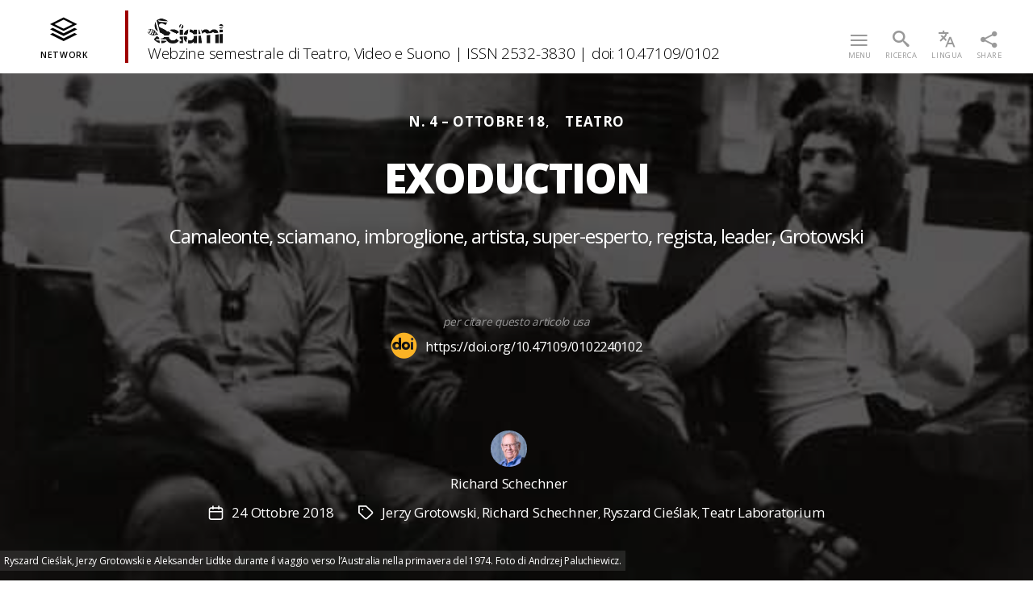

--- FILE ---
content_type: text/html; charset=UTF-8
request_url: https://webzine.sciami.com/exoduction/
body_size: 138418
content:
<!DOCTYPE html><html lang="it-IT" class="no-js"><head><meta charset="UTF-8"><meta name="viewport" content="width=device-width, initial-scale=1"><link rel="stylesheet" media="print" onload="this.onload=null;this.media='all';" id="ao_optimized_gfonts" href="https://fonts.googleapis.com/css?family=Open+Sans:300,400,600,700,800&amp;display=swap"><link rel="profile" href="https://gmpg.org/xfn/11"><meta name='robots' content='index, follow, max-image-preview:large, max-snippet:-1, max-video-preview:-1' /><link rel="alternate" hreflang="it" href="https://webzine.sciami.com/exoduction/" /><link rel="alternate" hreflang="en" href="https://webzine.sciami.com/en/exoduction/" /><title>EXODUCTION - Richard Schechner su Jerzy Grotowski</title><meta name="description" content="Pubblicato per la prima volta in italiano il saggio di Richard Schechner dedicato a una figura mitica del teatro del secondo Novecento: Jerzy Grotowski" /><link rel="canonical" href="https://webzine.sciami.com/exoduction/" /><meta property="og:locale" content="it_IT" /><meta property="og:type" content="article" /><meta property="og:title" content="Exoduction - Richard Schechner su Jerzy Grotowski" /><meta property="og:description" content="Pubblicato per la prima volta in italiano il saggio di Richard Schechner dedicato a una figura mitica del teatro del secondo Novecento ; un lavoro di ricostruzione critica che ha contribuito in modo decisivo a consolidare il lascito di Grotowski, già pochi mesi dopo la sua scomparsa." /><meta property="og:url" content="https://webzine.sciami.com/exoduction/" /><meta property="og:site_name" content="Webzine semestrale di Teatro, Video e Suono" /><meta property="article:publisher" content="https://www.facebook.com/Sciamieditions/" /><meta property="article:published_time" content="2018-10-23T22:09:44+00:00" /><meta property="article:modified_time" content="2021-04-06T16:53:47+00:00" /><meta name="author" content="Richard Schechner" /><meta name="twitter:card" content="summary_large_image" /><meta name="twitter:title" content="Exoduction - Richard Schechner su Jerzy Grotowski" /><meta name="twitter:description" content="Pubblicato per la prima volta in italiano il saggio di Richard Schechner dedicato a una figura mitica del teatro del secondo Novecento ; un lavoro di ricostruzione critica che ha contribuito in modo decisivo a consolidare il lascito di Grotowski, già pochi mesi dopo la sua scomparsa." /><meta name="twitter:image" content="https://sciami.com/scm-content/uploads/sites/13/2018/10/Cieslak-Grotowski-lidtke-1974-foto-Andrzej-Paluchiewicz.jpg" /><meta name="twitter:label1" content="Scritto da" /><meta name="twitter:data1" content="Richard Schechner" /><meta name="twitter:label2" content="Tempo di lettura stimato" /><meta name="twitter:data2" content="99 minuti" /><style media="all">@font-face{font-family:'icomoon';src:url(//sciami.com/scm-content/themes/twentytwenty-child/css/fonts/icomoon.eot?rd57hs);src:url(//sciami.com/scm-content/themes/twentytwenty-child/css/fonts/icomoon.eot?rd57hs#iefix) format('embedded-opentype'),url(//sciami.com/scm-content/themes/twentytwenty-child/css/fonts/icomoon.ttf?rd57hs) format('truetype'),url(//sciami.com/scm-content/themes/twentytwenty-child/css/fonts/icomoon.woff?rd57hs) format('woff'),url(//sciami.com/scm-content/themes/twentytwenty-child/css/fonts/icomoon.svg?rd57hs#icomoon) format('svg');font-weight:400;font-style:normal;font-display:block}[class^=icon-],[class*=" icon-"]{font-family:'icomoon' !important;speak:never;font-style:normal;font-weight:400;font-variant:normal;text-transform:none;line-height:1;-webkit-font-smoothing:antialiased;-moz-osx-font-smoothing:grayscale}.icon-user1:before{content:"\eaf8"}.icon-Logo-rakuten:before{content:"\eafa"}.icon-doi:before{content:"\eaf9";color:#fbb325}.icon-skype:before{content:"\eaec";color:#00aff0}.icon-academia:before{content:"\eaed"}.icon-instagram:before{content:"\eaee";color:#e4405f}.icon-pinterest:before{content:"\eaef";color:#bd081c}.icon-linkedin:before{content:"\eaf0";color:#0077b5}.icon-telegram:before{content:"\eaf1";color:#2ca5e0}.icon-gmail:before{content:"\eaf2";color:#d14836}.icon-messenger:before{content:"\eaf3";color:#00b2ff}.icon-whatsapp:before{content:"\eaf4";color:#25d366}.icon-twitter:before{content:"\eaf5";color:#1da1f2}.icon-facebook:before{content:"\eaf6";color:#1877f2}.icon-menu:before{content:"\eaf7"}.icon-translate:before{content:"\e900"}.icon-home:before{content:"\e901"}.icon-home2:before{content:"\e902"}.icon-home3:before{content:"\e903"}.icon-office:before{content:"\e904"}.icon-newspaper:before{content:"\e905"}.icon-pencil:before{content:"\e906"}.icon-pencil2:before{content:"\e907"}.icon-quill:before{content:"\e908"}.icon-pen:before{content:"\e909"}.icon-blog:before{content:"\e90a"}.icon-eyedropper:before{content:"\e90b"}.icon-droplet:before{content:"\e90c"}.icon-paint-format:before{content:"\e90d"}.icon-image:before{content:"\e90e"}.icon-images:before{content:"\e90f"}.icon-camera:before{content:"\e910"}.icon-headphones:before{content:"\e911"}.icon-music:before{content:"\e912"}.icon-play:before{content:"\e913"}.icon-film:before{content:"\e914"}.icon-video-camera:before{content:"\e915"}.icon-dice:before{content:"\e916"}.icon-pacman:before{content:"\e917"}.icon-spades:before{content:"\e918"}.icon-clubs:before{content:"\e919"}.icon-diamonds:before{content:"\e91a"}.icon-bullhorn:before{content:"\e91b"}.icon-connection:before{content:"\e91c"}.icon-podcast:before{content:"\e91d"}.icon-feed:before{content:"\e91e"}.icon-mic:before{content:"\e91f"}.icon-book:before{content:"\e920"}.icon-books:before{content:"\e921"}.icon-library:before{content:"\e922"}.icon-file-text:before{content:"\e923"}.icon-profile:before{content:"\e924"}.icon-file-empty:before{content:"\e925"}.icon-files-empty:before{content:"\e926"}.icon-file-text2:before{content:"\e927"}.icon-file-picture:before{content:"\e928"}.icon-file-music:before{content:"\e929"}.icon-file-play:before{content:"\e92a"}.icon-file-video:before{content:"\e92b"}.icon-file-zip:before{content:"\e92c"}.icon-copy:before{content:"\e92d"}.icon-paste:before{content:"\e92e"}.icon-stack:before{content:"\e92f"}.icon-folder:before{content:"\e930"}.icon-folder-open:before{content:"\e931"}.icon-folder-plus:before{content:"\e932"}.icon-folder-minus:before{content:"\e933"}.icon-folder-download:before{content:"\e934"}.icon-folder-upload:before{content:"\e935"}.icon-price-tag:before{content:"\e936"}.icon-price-tags:before{content:"\e937"}.icon-barcode:before{content:"\e938"}.icon-qrcode:before{content:"\e939"}.icon-ticket:before{content:"\e93a"}.icon-cart:before{content:"\e93b"}.icon-coin-dollar:before{content:"\e93c"}.icon-coin-euro:before{content:"\e93d"}.icon-coin-pound:before{content:"\e93e"}.icon-coin-yen:before{content:"\e93f"}.icon-credit-card:before{content:"\e940"}.icon-calculator:before{content:"\e941"}.icon-lifebuoy:before{content:"\e942"}.icon-phone:before{content:"\e943"}.icon-phone-hang-up:before{content:"\e944"}.icon-address-book:before{content:"\e945"}.icon-envelop:before{content:"\e946"}.icon-pushpin:before{content:"\e947"}.icon-location:before{content:"\e948"}.icon-location2:before{content:"\e949"}.icon-compass:before{content:"\e94a"}.icon-compass2:before{content:"\e94b"}.icon-map:before{content:"\e94c"}.icon-map2:before{content:"\e94d"}.icon-history:before{content:"\e94e"}.icon-clock:before{content:"\e94f"}.icon-clock2:before{content:"\e950"}.icon-alarm:before{content:"\e951"}.icon-bell:before{content:"\e952"}.icon-stopwatch:before{content:"\e953"}.icon-calendar:before{content:"\e954"}.icon-printer:before{content:"\e955"}.icon-keyboard:before{content:"\e956"}.icon-display:before{content:"\e957"}.icon-laptop:before{content:"\e958"}.icon-mobile:before{content:"\e959"}.icon-mobile2:before{content:"\e95a"}.icon-tablet:before{content:"\e95b"}.icon-tv:before{content:"\e95c"}.icon-drawer:before{content:"\e95d"}.icon-drawer2:before{content:"\e95e"}.icon-box-add:before{content:"\e95f"}.icon-box-remove:before{content:"\e960"}.icon-download:before{content:"\e961"}.icon-upload:before{content:"\e962"}.icon-floppy-disk:before{content:"\e963"}.icon-drive:before{content:"\e964"}.icon-database:before{content:"\e965"}.icon-undo:before{content:"\e966"}.icon-redo:before{content:"\e967"}.icon-undo2:before{content:"\e968"}.icon-redo2:before{content:"\e969"}.icon-forward:before{content:"\e96a"}.icon-reply:before{content:"\e96b"}.icon-bubble:before{content:"\e96c"}.icon-bubbles:before{content:"\e96d"}.icon-bubbles2:before{content:"\e96e"}.icon-bubble2:before{content:"\e96f"}.icon-bubbles3:before{content:"\e970"}.icon-bubbles4:before{content:"\e971"}.icon-user:before{content:"\e972"}.icon-users:before{content:"\e973"}.icon-user-plus:before{content:"\e974"}.icon-user-minus:before{content:"\e975"}.icon-user-check:before{content:"\e976"}.icon-user-tie:before{content:"\e977"}.icon-quotes-left:before{content:"\e978"}.icon-quotes-right:before{content:"\e979"}.icon-hour-glass:before{content:"\e97a"}.icon-spinner:before{content:"\e97b"}.icon-spinner2:before{content:"\e97c"}.icon-spinner3:before{content:"\e97d"}.icon-spinner4:before{content:"\e97e"}.icon-spinner5:before{content:"\e97f"}.icon-spinner6:before{content:"\e980"}.icon-spinner7:before{content:"\e981"}.icon-spinner8:before{content:"\e982"}.icon-spinner9:before{content:"\e983"}.icon-spinner10:before{content:"\e984"}.icon-spinner11:before{content:"\e985"}.icon-binoculars:before{content:"\e986"}.icon-search:before{content:"\e987"}.icon-zoom-in:before{content:"\e988"}.icon-zoom-out:before{content:"\e989"}.icon-enlarge:before{content:"\e98a"}.icon-shrink:before{content:"\e98b"}.icon-enlarge2:before{content:"\e98c"}.icon-shrink2:before{content:"\e98d"}.icon-key:before{content:"\e98e"}.icon-key2:before{content:"\e98f"}.icon-lock:before{content:"\e990"}.icon-unlocked:before{content:"\e991"}.icon-wrench:before{content:"\e992"}.icon-equalizer:before{content:"\e993"}.icon-equalizer2:before{content:"\e994"}.icon-cog:before{content:"\e995"}.icon-cogs:before{content:"\e996"}.icon-hammer:before{content:"\e997"}.icon-magic-wand:before{content:"\e998"}.icon-aid-kit:before{content:"\e999"}.icon-bug:before{content:"\e99a"}.icon-pie-chart:before{content:"\e99b"}.icon-stats-dots:before{content:"\e99c"}.icon-stats-bars:before{content:"\e99d"}.icon-stats-bars2:before{content:"\e99e"}.icon-trophy:before{content:"\e99f"}.icon-gift:before{content:"\e9a0"}.icon-glass:before{content:"\e9a1"}.icon-glass2:before{content:"\e9a2"}.icon-mug:before{content:"\e9a3"}.icon-spoon-knife:before{content:"\e9a4"}.icon-leaf:before{content:"\e9a5"}.icon-rocket:before{content:"\e9a6"}.icon-meter:before{content:"\e9a7"}.icon-meter2:before{content:"\e9a8"}.icon-hammer2:before{content:"\e9a9"}.icon-fire:before{content:"\e9aa"}.icon-lab:before{content:"\e9ab"}.icon-magnet:before{content:"\e9ac"}.icon-bin:before{content:"\e9ad"}.icon-bin2:before{content:"\e9ae"}.icon-briefcase:before{content:"\e9af"}.icon-airplane:before{content:"\e9b0"}.icon-truck:before{content:"\e9b1"}.icon-road:before{content:"\e9b2"}.icon-accessibility:before{content:"\e9b3"}.icon-target:before{content:"\e9b4"}.icon-shield:before{content:"\e9b5"}.icon-power:before{content:"\e9b6"}.icon-switch:before{content:"\e9b7"}.icon-power-cord:before{content:"\e9b8"}.icon-clipboard:before{content:"\e9b9"}.icon-list-numbered:before{content:"\e9ba"}.icon-list:before{content:"\e9bb"}.icon-list2:before{content:"\e9bc"}.icon-tree:before{content:"\e9bd"}.icon-menu1:before{content:"\e9be"}.icon-menu2:before{content:"\e9bf"}.icon-menu3:before{content:"\e9c0"}.icon-menu4:before{content:"\e9c1"}.icon-cloud:before{content:"\e9c2"}.icon-cloud-download:before{content:"\e9c3"}.icon-cloud-upload:before{content:"\e9c4"}.icon-cloud-check:before{content:"\e9c5"}.icon-download2:before{content:"\e9c6"}.icon-upload2:before{content:"\e9c7"}.icon-download3:before{content:"\e9c8"}.icon-upload3:before{content:"\e9c9"}.icon-sphere:before{content:"\e9ca"}.icon-earth:before{content:"\e9cb"}.icon-link:before{content:"\e9cc"}.icon-flag:before{content:"\e9cd"}.icon-attachment:before{content:"\e9ce"}.icon-eye:before{content:"\e9cf"}.icon-eye-plus:before{content:"\e9d0"}.icon-eye-minus:before{content:"\e9d1"}.icon-eye-blocked:before{content:"\e9d2"}.icon-bookmark:before{content:"\e9d3"}.icon-bookmarks:before{content:"\e9d4"}.icon-sun:before{content:"\e9d5"}.icon-contrast:before{content:"\e9d6"}.icon-brightness-contrast:before{content:"\e9d7"}.icon-star-empty:before{content:"\e9d8"}.icon-star-half:before{content:"\e9d9"}.icon-star-full:before{content:"\e9da"}.icon-heart:before{content:"\e9db"}.icon-heart-broken:before{content:"\e9dc"}.icon-man:before{content:"\e9dd"}.icon-woman:before{content:"\e9de"}.icon-man-woman:before{content:"\e9df"}.icon-happy:before{content:"\e9e0"}.icon-happy2:before{content:"\e9e1"}.icon-smile:before{content:"\e9e2"}.icon-smile2:before{content:"\e9e3"}.icon-tongue:before{content:"\e9e4"}.icon-tongue2:before{content:"\e9e5"}.icon-sad:before{content:"\e9e6"}.icon-sad2:before{content:"\e9e7"}.icon-wink:before{content:"\e9e8"}.icon-wink2:before{content:"\e9e9"}.icon-grin:before{content:"\e9ea"}.icon-grin2:before{content:"\e9eb"}.icon-cool:before{content:"\e9ec"}.icon-cool2:before{content:"\e9ed"}.icon-angry:before{content:"\e9ee"}.icon-angry2:before{content:"\e9ef"}.icon-evil:before{content:"\e9f0"}.icon-evil2:before{content:"\e9f1"}.icon-shocked:before{content:"\e9f2"}.icon-shocked2:before{content:"\e9f3"}.icon-baffled:before{content:"\e9f4"}.icon-baffled2:before{content:"\e9f5"}.icon-confused:before{content:"\e9f6"}.icon-confused2:before{content:"\e9f7"}.icon-neutral:before{content:"\e9f8"}.icon-neutral2:before{content:"\e9f9"}.icon-hipster:before{content:"\e9fa"}.icon-hipster2:before{content:"\e9fb"}.icon-wondering:before{content:"\e9fc"}.icon-wondering2:before{content:"\e9fd"}.icon-sleepy:before{content:"\e9fe"}.icon-sleepy2:before{content:"\e9ff"}.icon-frustrated:before{content:"\ea00"}.icon-frustrated2:before{content:"\ea01"}.icon-crying:before{content:"\ea02"}.icon-crying2:before{content:"\ea03"}.icon-point-up:before{content:"\ea04"}.icon-point-right:before{content:"\ea05"}.icon-point-down:before{content:"\ea06"}.icon-point-left:before{content:"\ea07"}.icon-warning:before{content:"\ea08"}.icon-notification:before{content:"\ea09"}.icon-question:before{content:"\ea0a"}.icon-plus:before{content:"\ea0b"}.icon-minus:before{content:"\ea0c"}.icon-info:before{content:"\ea0d"}.icon-cancel-circle:before{content:"\ea0e"}.icon-blocked:before{content:"\ea0f"}.icon-cross:before{content:"\ea10"}.icon-checkmark:before{content:"\ea11"}.icon-checkmark2:before{content:"\ea12"}.icon-spell-check:before{content:"\ea13"}.icon-enter:before{content:"\ea14"}.icon-exit:before{content:"\ea15"}.icon-play2:before{content:"\ea16"}.icon-pause:before{content:"\ea17"}.icon-stop:before{content:"\ea18"}.icon-previous:before{content:"\ea19"}.icon-next:before{content:"\ea1a"}.icon-backward:before{content:"\ea1b"}.icon-forward2:before{content:"\ea1c"}.icon-play3:before{content:"\ea1d"}.icon-pause2:before{content:"\ea1e"}.icon-stop2:before{content:"\ea1f"}.icon-backward2:before{content:"\ea20"}.icon-forward3:before{content:"\ea21"}.icon-first:before{content:"\ea22"}.icon-last:before{content:"\ea23"}.icon-previous2:before{content:"\ea24"}.icon-next2:before{content:"\ea25"}.icon-eject:before{content:"\ea26"}.icon-volume-high:before{content:"\ea27"}.icon-volume-medium:before{content:"\ea28"}.icon-volume-low:before{content:"\ea29"}.icon-volume-mute:before{content:"\ea2a"}.icon-volume-mute2:before{content:"\ea2b"}.icon-volume-increase:before{content:"\ea2c"}.icon-volume-decrease:before{content:"\ea2d"}.icon-loop:before{content:"\ea2e"}.icon-loop2:before{content:"\ea2f"}.icon-infinite:before{content:"\ea30"}.icon-shuffle:before{content:"\ea31"}.icon-arrow-up-left:before{content:"\ea32"}.icon-arrow-up:before{content:"\ea33"}.icon-arrow-up-right:before{content:"\ea34"}.icon-arrow-right:before{content:"\ea35"}.icon-arrow-down-right:before{content:"\ea36"}.icon-arrow-down:before{content:"\ea37"}.icon-arrow-down-left:before{content:"\ea38"}.icon-arrow-left:before{content:"\ea39"}.icon-arrow-up-left2:before{content:"\ea3a"}.icon-arrow-up2:before{content:"\ea3b"}.icon-arrow-up-right2:before{content:"\ea3c"}.icon-arrow-right2:before{content:"\ea3d"}.icon-arrow-down-right2:before{content:"\ea3e"}.icon-arrow-down2:before{content:"\ea3f"}.icon-arrow-down-left2:before{content:"\ea40"}.icon-arrow-left2:before{content:"\ea41"}.icon-circle-up:before{content:"\ea42"}.icon-circle-right:before{content:"\ea43"}.icon-circle-down:before{content:"\ea44"}.icon-circle-left:before{content:"\ea45"}.icon-tab:before{content:"\ea46"}.icon-move-up:before{content:"\ea47"}.icon-move-down:before{content:"\ea48"}.icon-sort-alpha-asc:before{content:"\ea49"}.icon-sort-alpha-desc:before{content:"\ea4a"}.icon-sort-numeric-asc:before{content:"\ea4b"}.icon-sort-numberic-desc:before{content:"\ea4c"}.icon-sort-amount-asc:before{content:"\ea4d"}.icon-sort-amount-desc:before{content:"\ea4e"}.icon-command:before{content:"\ea4f"}.icon-shift:before{content:"\ea50"}.icon-ctrl:before{content:"\ea51"}.icon-opt:before{content:"\ea52"}.icon-checkbox-checked:before{content:"\ea53"}.icon-checkbox-unchecked:before{content:"\ea54"}.icon-radio-checked:before{content:"\ea55"}.icon-radio-checked2:before{content:"\ea56"}.icon-radio-unchecked:before{content:"\ea57"}.icon-crop:before{content:"\ea58"}.icon-make-group:before{content:"\ea59"}.icon-ungroup:before{content:"\ea5a"}.icon-scissors:before{content:"\ea5b"}.icon-filter:before{content:"\ea5c"}.icon-font:before{content:"\ea5d"}.icon-ligature:before{content:"\ea5e"}.icon-ligature2:before{content:"\ea5f"}.icon-text-height:before{content:"\ea60"}.icon-text-width:before{content:"\ea61"}.icon-font-size:before{content:"\ea62"}.icon-bold:before{content:"\ea63"}.icon-underline:before{content:"\ea64"}.icon-italic:before{content:"\ea65"}.icon-strikethrough:before{content:"\ea66"}.icon-omega:before{content:"\ea67"}.icon-sigma:before{content:"\ea68"}.icon-page-break:before{content:"\ea69"}.icon-superscript:before{content:"\ea6a"}.icon-subscript:before{content:"\ea6b"}.icon-superscript2:before{content:"\ea6c"}.icon-subscript2:before{content:"\ea6d"}.icon-text-color:before{content:"\ea6e"}.icon-pagebreak:before{content:"\ea6f"}.icon-clear-formatting:before{content:"\ea70"}.icon-table:before{content:"\ea71"}.icon-table2:before{content:"\ea72"}.icon-insert-template:before{content:"\ea73"}.icon-pilcrow:before{content:"\ea74"}.icon-ltr:before{content:"\ea75"}.icon-rtl:before{content:"\ea76"}.icon-section:before{content:"\ea77"}.icon-paragraph-left:before{content:"\ea78"}.icon-paragraph-center:before{content:"\ea79"}.icon-paragraph-right:before{content:"\ea7a"}.icon-paragraph-justify:before{content:"\ea7b"}.icon-indent-increase:before{content:"\ea7c"}.icon-indent-decrease:before{content:"\ea7d"}.icon-share:before{content:"\ea7e"}.icon-new-tab:before{content:"\ea7f"}.icon-embed:before{content:"\ea80"}.icon-embed2:before{content:"\ea81"}.icon-terminal:before{content:"\ea82"}.icon-share2:before{content:"\ea83"}.icon-mail:before{content:"\ea84"}.icon-mail2:before{content:"\ea85"}.icon-mail3:before{content:"\ea86"}.icon-mail4:before{content:"\ea87"}.icon-amazon:before{content:"\ea88"}.icon-google:before{content:"\ea89"}.icon-google2:before{content:"\ea8a"}.icon-google3:before{content:"\ea8b"}.icon-google-plus:before{content:"\ea8c"}.icon-google-plus2:before{content:"\ea8d"}.icon-google-plus3:before{content:"\ea8e"}.icon-hangouts:before{content:"\ea8f"}.icon-google-drive:before{content:"\ea90"}.icon-facebook1:before{content:"\ea91"}.icon-facebook2:before{content:"\ea92"}.icon-instagram1:before{content:"\ea93"}.icon-whatsapp1:before{content:"\ea94"}.icon-spotify:before{content:"\ea95"}.icon-telegram1:before{content:"\ea96"}.icon-twitter1:before{content:"\ea97"}.icon-vine:before{content:"\ea98"}.icon-vk:before{content:"\ea99"}.icon-renren:before{content:"\ea9a"}.icon-sina-weibo:before{content:"\ea9b"}.icon-rss:before{content:"\ea9c"}.icon-rss2:before{content:"\ea9d"}.icon-youtube:before{content:"\ea9e"}.icon-youtube2:before{content:"\ea9f"}.icon-twitch:before{content:"\eaa0"}.icon-vimeo:before{content:"\eaa1"}.icon-vimeo2:before{content:"\eaa2"}.icon-lanyrd:before{content:"\eaa3"}.icon-flickr:before{content:"\eaa4"}.icon-flickr2:before{content:"\eaa5"}.icon-flickr3:before{content:"\eaa6"}.icon-flickr4:before{content:"\eaa7"}.icon-dribbble:before{content:"\eaa8"}.icon-behance:before{content:"\eaa9"}.icon-behance2:before{content:"\eaaa"}.icon-deviantart:before{content:"\eaab"}.icon-500px:before{content:"\eaac"}.icon-steam:before{content:"\eaad"}.icon-steam2:before{content:"\eaae"}.icon-dropbox:before{content:"\eaaf"}.icon-onedrive:before{content:"\eab0"}.icon-github:before{content:"\eab1"}.icon-npm:before{content:"\eab2"}.icon-basecamp:before{content:"\eab3"}.icon-trello:before{content:"\eab4"}.icon-wordpress:before{content:"\eab5"}.icon-joomla:before{content:"\eab6"}.icon-ello:before{content:"\eab7"}.icon-blogger:before{content:"\eab8"}.icon-blogger2:before{content:"\eab9"}.icon-tumblr:before{content:"\eaba"}.icon-tumblr2:before{content:"\eabb"}.icon-yahoo:before{content:"\eabc"}.icon-yahoo2:before{content:"\eabd"}.icon-tux:before{content:"\eabe"}.icon-appleinc:before{content:"\eabf"}.icon-finder:before{content:"\eac0"}.icon-android:before{content:"\eac1"}.icon-windows:before{content:"\eac2"}.icon-windows8:before{content:"\eac3"}.icon-soundcloud:before{content:"\eac4"}.icon-soundcloud2:before{content:"\eac5"}.icon-skype1:before{content:"\eac6"}.icon-reddit:before{content:"\eac7"}.icon-hackernews:before{content:"\eac8"}.icon-wikipedia:before{content:"\eac9"}.icon-linkedin1:before{content:"\eaca"}.icon-linkedin2:before{content:"\eacb"}.icon-lastfm:before{content:"\eacc"}.icon-lastfm2:before{content:"\eacd"}.icon-delicious:before{content:"\eace"}.icon-stumbleupon:before{content:"\eacf"}.icon-stumbleupon2:before{content:"\ead0"}.icon-stackoverflow:before{content:"\ead1"}.icon-pinterest1:before{content:"\ead2"}.icon-pinterest2:before{content:"\ead3"}.icon-xing:before{content:"\ead4"}.icon-xing2:before{content:"\ead5"}.icon-flattr:before{content:"\ead6"}.icon-foursquare:before{content:"\ead7"}.icon-yelp:before{content:"\ead8"}.icon-paypal:before{content:"\ead9"}.icon-chrome:before{content:"\eada"}.icon-firefox:before{content:"\eadb"}.icon-IE:before{content:"\eadc"}.icon-edge:before{content:"\eadd"}.icon-safari:before{content:"\eade"}.icon-opera:before{content:"\eae0"}.icon-file-pdf:before{content:"\eadf"}.icon-file-openoffice:before{content:"\eae1"}.icon-file-word:before{content:"\eae2"}.icon-file-excel:before{content:"\eae3"}.icon-libreoffice:before{content:"\eae4"}.icon-html-five:before{content:"\eae5"}.icon-html-five2:before{content:"\eae6"}.icon-css3:before{content:"\eae7"}.icon-git:before{content:"\eae8"}.icon-codepen:before{content:"\eae9"}.icon-svg:before{content:"\eaea"}.icon-IcoMoon:before{content:"\eaeb"}
@charset "UTF-8";.wp-block-archives{box-sizing:border-box}.wp-block-archives-dropdown label{display:block}.wp-block-avatar{line-height:0}.wp-block-avatar,.wp-block-avatar img{box-sizing:border-box}.wp-block-avatar.aligncenter{text-align:center}.wp-block-audio{box-sizing:border-box}.wp-block-audio :where(figcaption){margin-bottom:1em;margin-top:.5em}.wp-block-audio audio{min-width:300px;width:100%}.wp-block-button__link{box-sizing:border-box;cursor:pointer;display:inline-block;text-align:center;word-break:break-word}.wp-block-button__link.aligncenter{text-align:center}.wp-block-button__link.alignright{text-align:right}:where(.wp-block-button__link){border-radius:9999px;box-shadow:none;padding:calc(.667em + 2px) calc(1.333em + 2px);text-decoration:none}.wp-block-button[style*=text-decoration] .wp-block-button__link{text-decoration:inherit}.wp-block-buttons>.wp-block-button.has-custom-width{max-width:none}.wp-block-buttons>.wp-block-button.has-custom-width .wp-block-button__link{width:100%}.wp-block-buttons>.wp-block-button.has-custom-font-size .wp-block-button__link{font-size:inherit}.wp-block-buttons>.wp-block-button.wp-block-button__width-25{width:calc(25% - var(--wp--style--block-gap, .5em)*.75)}.wp-block-buttons>.wp-block-button.wp-block-button__width-50{width:calc(50% - var(--wp--style--block-gap, .5em)*.5)}.wp-block-buttons>.wp-block-button.wp-block-button__width-75{width:calc(75% - var(--wp--style--block-gap, .5em)*.25)}.wp-block-buttons>.wp-block-button.wp-block-button__width-100{flex-basis:100%;width:100%}.wp-block-buttons.is-vertical>.wp-block-button.wp-block-button__width-25{width:25%}.wp-block-buttons.is-vertical>.wp-block-button.wp-block-button__width-50{width:50%}.wp-block-buttons.is-vertical>.wp-block-button.wp-block-button__width-75{width:75%}.wp-block-button.is-style-squared,.wp-block-button__link.wp-block-button.is-style-squared{border-radius:0}.wp-block-button.no-border-radius,.wp-block-button__link.no-border-radius{border-radius:0!important}:root :where(.wp-block-button .wp-block-button__link.is-style-outline),:root :where(.wp-block-button.is-style-outline>.wp-block-button__link){border:2px solid;padding:.667em 1.333em}:root :where(.wp-block-button .wp-block-button__link.is-style-outline:not(.has-text-color)),:root :where(.wp-block-button.is-style-outline>.wp-block-button__link:not(.has-text-color)){color:currentColor}:root :where(.wp-block-button .wp-block-button__link.is-style-outline:not(.has-background)),:root :where(.wp-block-button.is-style-outline>.wp-block-button__link:not(.has-background)){background-color:initial;background-image:none}.wp-block-buttons.is-vertical{flex-direction:column}.wp-block-buttons.is-vertical>.wp-block-button:last-child{margin-bottom:0}.wp-block-buttons>.wp-block-button{display:inline-block;margin:0}.wp-block-buttons.is-content-justification-left{justify-content:flex-start}.wp-block-buttons.is-content-justification-left.is-vertical{align-items:flex-start}.wp-block-buttons.is-content-justification-center{justify-content:center}.wp-block-buttons.is-content-justification-center.is-vertical{align-items:center}.wp-block-buttons.is-content-justification-right{justify-content:flex-end}.wp-block-buttons.is-content-justification-right.is-vertical{align-items:flex-end}.wp-block-buttons.is-content-justification-space-between{justify-content:space-between}.wp-block-buttons.aligncenter{text-align:center}.wp-block-buttons:not(.is-content-justification-space-between,.is-content-justification-right,.is-content-justification-left,.is-content-justification-center) .wp-block-button.aligncenter{margin-left:auto;margin-right:auto;width:100%}.wp-block-buttons[style*=text-decoration] .wp-block-button,.wp-block-buttons[style*=text-decoration] .wp-block-button__link{text-decoration:inherit}.wp-block-buttons.has-custom-font-size .wp-block-button__link{font-size:inherit}.wp-block-button.aligncenter,.wp-block-calendar{text-align:center}.wp-block-calendar td,.wp-block-calendar th{border:1px solid;padding:.25em}.wp-block-calendar th{font-weight:400}.wp-block-calendar caption{background-color:inherit}.wp-block-calendar table{border-collapse:collapse;width:100%}.wp-block-calendar table:where(:not(.has-text-color)){color:#40464d}.wp-block-calendar table:where(:not(.has-text-color)) td,.wp-block-calendar table:where(:not(.has-text-color)) th{border-color:#ddd}.wp-block-calendar table.has-background th{background-color:inherit}.wp-block-calendar table.has-text-color th{color:inherit}:where(.wp-block-calendar table:not(.has-background) th){background:#ddd}.wp-block-categories{box-sizing:border-box}.wp-block-categories.alignleft{margin-right:2em}.wp-block-categories.alignright{margin-left:2em}.wp-block-categories.wp-block-categories-dropdown.aligncenter{text-align:center}.wp-block-code{box-sizing:border-box}.wp-block-code code{display:block;font-family:inherit;overflow-wrap:break-word;white-space:pre-wrap}.wp-block-columns{align-items:normal!important;box-sizing:border-box;display:flex;flex-wrap:wrap!important}@media (min-width:782px){.wp-block-columns{flex-wrap:nowrap!important}}.wp-block-columns.are-vertically-aligned-top{align-items:flex-start}.wp-block-columns.are-vertically-aligned-center{align-items:center}.wp-block-columns.are-vertically-aligned-bottom{align-items:flex-end}@media (max-width:781px){.wp-block-columns:not(.is-not-stacked-on-mobile)>.wp-block-column{flex-basis:100%!important}}@media (min-width:782px){.wp-block-columns:not(.is-not-stacked-on-mobile)>.wp-block-column{flex-basis:0;flex-grow:1}.wp-block-columns:not(.is-not-stacked-on-mobile)>.wp-block-column[style*=flex-basis]{flex-grow:0}}.wp-block-columns.is-not-stacked-on-mobile{flex-wrap:nowrap!important}.wp-block-columns.is-not-stacked-on-mobile>.wp-block-column{flex-basis:0;flex-grow:1}.wp-block-columns.is-not-stacked-on-mobile>.wp-block-column[style*=flex-basis]{flex-grow:0}:where(.wp-block-columns){margin-bottom:1.75em}:where(.wp-block-columns.has-background){padding:1.25em 2.375em}.wp-block-column{flex-grow:1;min-width:0;overflow-wrap:break-word;word-break:break-word}.wp-block-column.is-vertically-aligned-top{align-self:flex-start}.wp-block-column.is-vertically-aligned-center{align-self:center}.wp-block-column.is-vertically-aligned-bottom{align-self:flex-end}.wp-block-column.is-vertically-aligned-stretch{align-self:stretch}.wp-block-column.is-vertically-aligned-bottom,.wp-block-column.is-vertically-aligned-center,.wp-block-column.is-vertically-aligned-top{width:100%}.wp-block-post-comments{box-sizing:border-box}.wp-block-post-comments .alignleft{float:left}.wp-block-post-comments .alignright{float:right}.wp-block-post-comments .navigation:after{clear:both;content:"";display:table}.wp-block-post-comments .commentlist{clear:both;list-style:none;margin:0;padding:0}.wp-block-post-comments .commentlist .comment{min-height:2.25em;padding-left:3.25em}.wp-block-post-comments .commentlist .comment p{font-size:1em;line-height:1.8;margin:1em 0}.wp-block-post-comments .commentlist .children{list-style:none;margin:0;padding:0}.wp-block-post-comments .comment-author{line-height:1.5}.wp-block-post-comments .comment-author .avatar{border-radius:1.5em;display:block;float:left;height:2.5em;margin-right:.75em;margin-top:.5em;width:2.5em}.wp-block-post-comments .comment-author cite{font-style:normal}.wp-block-post-comments .comment-meta{font-size:.875em;line-height:1.5}.wp-block-post-comments .comment-meta b{font-weight:400}.wp-block-post-comments .comment-meta .comment-awaiting-moderation{display:block;margin-bottom:1em;margin-top:1em}.wp-block-post-comments .comment-body .commentmetadata{font-size:.875em}.wp-block-post-comments .comment-form-author label,.wp-block-post-comments .comment-form-comment label,.wp-block-post-comments .comment-form-email label,.wp-block-post-comments .comment-form-url label{display:block;margin-bottom:.25em}.wp-block-post-comments .comment-form input:not([type=submit]):not([type=checkbox]),.wp-block-post-comments .comment-form textarea{box-sizing:border-box;display:block;width:100%}.wp-block-post-comments .comment-form-cookies-consent{display:flex;gap:.25em}.wp-block-post-comments .comment-form-cookies-consent #wp-comment-cookies-consent{margin-top:.35em}.wp-block-post-comments .comment-reply-title{margin-bottom:0}.wp-block-post-comments .comment-reply-title :where(small){font-size:var(--wp--preset--font-size--medium,smaller);margin-left:.5em}.wp-block-post-comments .reply{font-size:.875em;margin-bottom:1.4em}.wp-block-post-comments input:not([type=submit]),.wp-block-post-comments textarea{border:1px solid #949494;font-family:inherit;font-size:1em}.wp-block-post-comments input:not([type=submit]):not([type=checkbox]),.wp-block-post-comments textarea{padding:calc(.667em + 2px)}:where(.wp-block-post-comments input[type=submit]){border:none}.wp-block-comments-pagination>.wp-block-comments-pagination-next,.wp-block-comments-pagination>.wp-block-comments-pagination-numbers,.wp-block-comments-pagination>.wp-block-comments-pagination-previous{margin-bottom:.5em;margin-right:.5em}.wp-block-comments-pagination>.wp-block-comments-pagination-next:last-child,.wp-block-comments-pagination>.wp-block-comments-pagination-numbers:last-child,.wp-block-comments-pagination>.wp-block-comments-pagination-previous:last-child{margin-right:0}.wp-block-comments-pagination .wp-block-comments-pagination-previous-arrow{display:inline-block;margin-right:1ch}.wp-block-comments-pagination .wp-block-comments-pagination-previous-arrow:not(.is-arrow-chevron){transform:scaleX(1)}.wp-block-comments-pagination .wp-block-comments-pagination-next-arrow{display:inline-block;margin-left:1ch}.wp-block-comments-pagination .wp-block-comments-pagination-next-arrow:not(.is-arrow-chevron){transform:scaleX(1)}.wp-block-comments-pagination.aligncenter{justify-content:center}.wp-block-comment-template{box-sizing:border-box;list-style:none;margin-bottom:0;max-width:100%;padding:0}.wp-block-comment-template li{clear:both}.wp-block-comment-template ol{list-style:none;margin-bottom:0;max-width:100%;padding-left:2rem}.wp-block-comment-template.alignleft{float:left}.wp-block-comment-template.aligncenter{margin-left:auto;margin-right:auto;width:-moz-fit-content;width:fit-content}.wp-block-comment-template.alignright{float:right}.wp-block-cover,.wp-block-cover-image{align-items:center;background-position:50%;box-sizing:border-box;display:flex;justify-content:center;min-height:430px;overflow:hidden;overflow:clip;padding:1em;position:relative}.wp-block-cover .has-background-dim:not([class*=-background-color]),.wp-block-cover-image .has-background-dim:not([class*=-background-color]),.wp-block-cover-image.has-background-dim:not([class*=-background-color]),.wp-block-cover.has-background-dim:not([class*=-background-color]){background-color:#000}.wp-block-cover .has-background-dim.has-background-gradient,.wp-block-cover-image .has-background-dim.has-background-gradient{background-color:initial}.wp-block-cover-image.has-background-dim:before,.wp-block-cover.has-background-dim:before{background-color:inherit;content:""}.wp-block-cover .wp-block-cover__background,.wp-block-cover .wp-block-cover__gradient-background,.wp-block-cover-image .wp-block-cover__background,.wp-block-cover-image .wp-block-cover__gradient-background,.wp-block-cover-image.has-background-dim:not(.has-background-gradient):before,.wp-block-cover.has-background-dim:not(.has-background-gradient):before{bottom:0;left:0;opacity:.5;position:absolute;right:0;top:0;z-index:1}.wp-block-cover-image.has-background-dim.has-background-dim-10 .wp-block-cover__background,.wp-block-cover-image.has-background-dim.has-background-dim-10 .wp-block-cover__gradient-background,.wp-block-cover-image.has-background-dim.has-background-dim-10:not(.has-background-gradient):before,.wp-block-cover.has-background-dim.has-background-dim-10 .wp-block-cover__background,.wp-block-cover.has-background-dim.has-background-dim-10 .wp-block-cover__gradient-background,.wp-block-cover.has-background-dim.has-background-dim-10:not(.has-background-gradient):before{opacity:.1}.wp-block-cover-image.has-background-dim.has-background-dim-20 .wp-block-cover__background,.wp-block-cover-image.has-background-dim.has-background-dim-20 .wp-block-cover__gradient-background,.wp-block-cover-image.has-background-dim.has-background-dim-20:not(.has-background-gradient):before,.wp-block-cover.has-background-dim.has-background-dim-20 .wp-block-cover__background,.wp-block-cover.has-background-dim.has-background-dim-20 .wp-block-cover__gradient-background,.wp-block-cover.has-background-dim.has-background-dim-20:not(.has-background-gradient):before{opacity:.2}.wp-block-cover-image.has-background-dim.has-background-dim-30 .wp-block-cover__background,.wp-block-cover-image.has-background-dim.has-background-dim-30 .wp-block-cover__gradient-background,.wp-block-cover-image.has-background-dim.has-background-dim-30:not(.has-background-gradient):before,.wp-block-cover.has-background-dim.has-background-dim-30 .wp-block-cover__background,.wp-block-cover.has-background-dim.has-background-dim-30 .wp-block-cover__gradient-background,.wp-block-cover.has-background-dim.has-background-dim-30:not(.has-background-gradient):before{opacity:.3}.wp-block-cover-image.has-background-dim.has-background-dim-40 .wp-block-cover__background,.wp-block-cover-image.has-background-dim.has-background-dim-40 .wp-block-cover__gradient-background,.wp-block-cover-image.has-background-dim.has-background-dim-40:not(.has-background-gradient):before,.wp-block-cover.has-background-dim.has-background-dim-40 .wp-block-cover__background,.wp-block-cover.has-background-dim.has-background-dim-40 .wp-block-cover__gradient-background,.wp-block-cover.has-background-dim.has-background-dim-40:not(.has-background-gradient):before{opacity:.4}.wp-block-cover-image.has-background-dim.has-background-dim-50 .wp-block-cover__background,.wp-block-cover-image.has-background-dim.has-background-dim-50 .wp-block-cover__gradient-background,.wp-block-cover-image.has-background-dim.has-background-dim-50:not(.has-background-gradient):before,.wp-block-cover.has-background-dim.has-background-dim-50 .wp-block-cover__background,.wp-block-cover.has-background-dim.has-background-dim-50 .wp-block-cover__gradient-background,.wp-block-cover.has-background-dim.has-background-dim-50:not(.has-background-gradient):before{opacity:.5}.wp-block-cover-image.has-background-dim.has-background-dim-60 .wp-block-cover__background,.wp-block-cover-image.has-background-dim.has-background-dim-60 .wp-block-cover__gradient-background,.wp-block-cover-image.has-background-dim.has-background-dim-60:not(.has-background-gradient):before,.wp-block-cover.has-background-dim.has-background-dim-60 .wp-block-cover__background,.wp-block-cover.has-background-dim.has-background-dim-60 .wp-block-cover__gradient-background,.wp-block-cover.has-background-dim.has-background-dim-60:not(.has-background-gradient):before{opacity:.6}.wp-block-cover-image.has-background-dim.has-background-dim-70 .wp-block-cover__background,.wp-block-cover-image.has-background-dim.has-background-dim-70 .wp-block-cover__gradient-background,.wp-block-cover-image.has-background-dim.has-background-dim-70:not(.has-background-gradient):before,.wp-block-cover.has-background-dim.has-background-dim-70 .wp-block-cover__background,.wp-block-cover.has-background-dim.has-background-dim-70 .wp-block-cover__gradient-background,.wp-block-cover.has-background-dim.has-background-dim-70:not(.has-background-gradient):before{opacity:.7}.wp-block-cover-image.has-background-dim.has-background-dim-80 .wp-block-cover__background,.wp-block-cover-image.has-background-dim.has-background-dim-80 .wp-block-cover__gradient-background,.wp-block-cover-image.has-background-dim.has-background-dim-80:not(.has-background-gradient):before,.wp-block-cover.has-background-dim.has-background-dim-80 .wp-block-cover__background,.wp-block-cover.has-background-dim.has-background-dim-80 .wp-block-cover__gradient-background,.wp-block-cover.has-background-dim.has-background-dim-80:not(.has-background-gradient):before{opacity:.8}.wp-block-cover-image.has-background-dim.has-background-dim-90 .wp-block-cover__background,.wp-block-cover-image.has-background-dim.has-background-dim-90 .wp-block-cover__gradient-background,.wp-block-cover-image.has-background-dim.has-background-dim-90:not(.has-background-gradient):before,.wp-block-cover.has-background-dim.has-background-dim-90 .wp-block-cover__background,.wp-block-cover.has-background-dim.has-background-dim-90 .wp-block-cover__gradient-background,.wp-block-cover.has-background-dim.has-background-dim-90:not(.has-background-gradient):before{opacity:.9}.wp-block-cover-image.has-background-dim.has-background-dim-100 .wp-block-cover__background,.wp-block-cover-image.has-background-dim.has-background-dim-100 .wp-block-cover__gradient-background,.wp-block-cover-image.has-background-dim.has-background-dim-100:not(.has-background-gradient):before,.wp-block-cover.has-background-dim.has-background-dim-100 .wp-block-cover__background,.wp-block-cover.has-background-dim.has-background-dim-100 .wp-block-cover__gradient-background,.wp-block-cover.has-background-dim.has-background-dim-100:not(.has-background-gradient):before{opacity:1}.wp-block-cover .wp-block-cover__background.has-background-dim.has-background-dim-0,.wp-block-cover .wp-block-cover__gradient-background.has-background-dim.has-background-dim-0,.wp-block-cover-image .wp-block-cover__background.has-background-dim.has-background-dim-0,.wp-block-cover-image .wp-block-cover__gradient-background.has-background-dim.has-background-dim-0{opacity:0}.wp-block-cover .wp-block-cover__background.has-background-dim.has-background-dim-10,.wp-block-cover .wp-block-cover__gradient-background.has-background-dim.has-background-dim-10,.wp-block-cover-image .wp-block-cover__background.has-background-dim.has-background-dim-10,.wp-block-cover-image .wp-block-cover__gradient-background.has-background-dim.has-background-dim-10{opacity:.1}.wp-block-cover .wp-block-cover__background.has-background-dim.has-background-dim-20,.wp-block-cover .wp-block-cover__gradient-background.has-background-dim.has-background-dim-20,.wp-block-cover-image .wp-block-cover__background.has-background-dim.has-background-dim-20,.wp-block-cover-image .wp-block-cover__gradient-background.has-background-dim.has-background-dim-20{opacity:.2}.wp-block-cover .wp-block-cover__background.has-background-dim.has-background-dim-30,.wp-block-cover .wp-block-cover__gradient-background.has-background-dim.has-background-dim-30,.wp-block-cover-image .wp-block-cover__background.has-background-dim.has-background-dim-30,.wp-block-cover-image .wp-block-cover__gradient-background.has-background-dim.has-background-dim-30{opacity:.3}.wp-block-cover .wp-block-cover__background.has-background-dim.has-background-dim-40,.wp-block-cover .wp-block-cover__gradient-background.has-background-dim.has-background-dim-40,.wp-block-cover-image .wp-block-cover__background.has-background-dim.has-background-dim-40,.wp-block-cover-image .wp-block-cover__gradient-background.has-background-dim.has-background-dim-40{opacity:.4}.wp-block-cover .wp-block-cover__background.has-background-dim.has-background-dim-50,.wp-block-cover .wp-block-cover__gradient-background.has-background-dim.has-background-dim-50,.wp-block-cover-image .wp-block-cover__background.has-background-dim.has-background-dim-50,.wp-block-cover-image .wp-block-cover__gradient-background.has-background-dim.has-background-dim-50{opacity:.5}.wp-block-cover .wp-block-cover__background.has-background-dim.has-background-dim-60,.wp-block-cover .wp-block-cover__gradient-background.has-background-dim.has-background-dim-60,.wp-block-cover-image .wp-block-cover__background.has-background-dim.has-background-dim-60,.wp-block-cover-image .wp-block-cover__gradient-background.has-background-dim.has-background-dim-60{opacity:.6}.wp-block-cover .wp-block-cover__background.has-background-dim.has-background-dim-70,.wp-block-cover .wp-block-cover__gradient-background.has-background-dim.has-background-dim-70,.wp-block-cover-image .wp-block-cover__background.has-background-dim.has-background-dim-70,.wp-block-cover-image .wp-block-cover__gradient-background.has-background-dim.has-background-dim-70{opacity:.7}.wp-block-cover .wp-block-cover__background.has-background-dim.has-background-dim-80,.wp-block-cover .wp-block-cover__gradient-background.has-background-dim.has-background-dim-80,.wp-block-cover-image .wp-block-cover__background.has-background-dim.has-background-dim-80,.wp-block-cover-image .wp-block-cover__gradient-background.has-background-dim.has-background-dim-80{opacity:.8}.wp-block-cover .wp-block-cover__background.has-background-dim.has-background-dim-90,.wp-block-cover .wp-block-cover__gradient-background.has-background-dim.has-background-dim-90,.wp-block-cover-image .wp-block-cover__background.has-background-dim.has-background-dim-90,.wp-block-cover-image .wp-block-cover__gradient-background.has-background-dim.has-background-dim-90{opacity:.9}.wp-block-cover .wp-block-cover__background.has-background-dim.has-background-dim-100,.wp-block-cover .wp-block-cover__gradient-background.has-background-dim.has-background-dim-100,.wp-block-cover-image .wp-block-cover__background.has-background-dim.has-background-dim-100,.wp-block-cover-image .wp-block-cover__gradient-background.has-background-dim.has-background-dim-100{opacity:1}.wp-block-cover-image.alignleft,.wp-block-cover-image.alignright,.wp-block-cover.alignleft,.wp-block-cover.alignright{max-width:420px;width:100%}.wp-block-cover-image.aligncenter,.wp-block-cover-image.alignleft,.wp-block-cover-image.alignright,.wp-block-cover.aligncenter,.wp-block-cover.alignleft,.wp-block-cover.alignright{display:flex}.wp-block-cover .wp-block-cover__inner-container,.wp-block-cover-image .wp-block-cover__inner-container{color:inherit;width:100%;z-index:1}.wp-block-cover-image.is-position-top-left,.wp-block-cover.is-position-top-left{align-items:flex-start;justify-content:flex-start}.wp-block-cover-image.is-position-top-center,.wp-block-cover.is-position-top-center{align-items:flex-start;justify-content:center}.wp-block-cover-image.is-position-top-right,.wp-block-cover.is-position-top-right{align-items:flex-start;justify-content:flex-end}.wp-block-cover-image.is-position-center-left,.wp-block-cover.is-position-center-left{align-items:center;justify-content:flex-start}.wp-block-cover-image.is-position-center-center,.wp-block-cover.is-position-center-center{align-items:center;justify-content:center}.wp-block-cover-image.is-position-center-right,.wp-block-cover.is-position-center-right{align-items:center;justify-content:flex-end}.wp-block-cover-image.is-position-bottom-left,.wp-block-cover.is-position-bottom-left{align-items:flex-end;justify-content:flex-start}.wp-block-cover-image.is-position-bottom-center,.wp-block-cover.is-position-bottom-center{align-items:flex-end;justify-content:center}.wp-block-cover-image.is-position-bottom-right,.wp-block-cover.is-position-bottom-right{align-items:flex-end;justify-content:flex-end}.wp-block-cover-image.has-custom-content-position.has-custom-content-position .wp-block-cover__inner-container,.wp-block-cover.has-custom-content-position.has-custom-content-position .wp-block-cover__inner-container{margin:0}.wp-block-cover-image.has-custom-content-position.has-custom-content-position.is-position-bottom-left .wp-block-cover__inner-container,.wp-block-cover-image.has-custom-content-position.has-custom-content-position.is-position-bottom-right .wp-block-cover__inner-container,.wp-block-cover-image.has-custom-content-position.has-custom-content-position.is-position-center-left .wp-block-cover__inner-container,.wp-block-cover-image.has-custom-content-position.has-custom-content-position.is-position-center-right .wp-block-cover__inner-container,.wp-block-cover-image.has-custom-content-position.has-custom-content-position.is-position-top-left .wp-block-cover__inner-container,.wp-block-cover-image.has-custom-content-position.has-custom-content-position.is-position-top-right .wp-block-cover__inner-container,.wp-block-cover.has-custom-content-position.has-custom-content-position.is-position-bottom-left .wp-block-cover__inner-container,.wp-block-cover.has-custom-content-position.has-custom-content-position.is-position-bottom-right .wp-block-cover__inner-container,.wp-block-cover.has-custom-content-position.has-custom-content-position.is-position-center-left .wp-block-cover__inner-container,.wp-block-cover.has-custom-content-position.has-custom-content-position.is-position-center-right .wp-block-cover__inner-container,.wp-block-cover.has-custom-content-position.has-custom-content-position.is-position-top-left .wp-block-cover__inner-container,.wp-block-cover.has-custom-content-position.has-custom-content-position.is-position-top-right .wp-block-cover__inner-container{margin:0;width:auto}.wp-block-cover .wp-block-cover__image-background,.wp-block-cover video.wp-block-cover__video-background,.wp-block-cover-image .wp-block-cover__image-background,.wp-block-cover-image video.wp-block-cover__video-background{border:none;bottom:0;box-shadow:none;height:100%;left:0;margin:0;max-height:none;max-width:none;object-fit:cover;outline:none;padding:0;position:absolute;right:0;top:0;width:100%}.wp-block-cover-image.has-parallax,.wp-block-cover.has-parallax,.wp-block-cover__image-background.has-parallax,video.wp-block-cover__video-background.has-parallax{background-attachment:fixed;background-repeat:no-repeat;background-size:cover}@supports (-webkit-touch-callout:inherit){.wp-block-cover-image.has-parallax,.wp-block-cover.has-parallax,.wp-block-cover__image-background.has-parallax,video.wp-block-cover__video-background.has-parallax{background-attachment:scroll}}@media (prefers-reduced-motion:reduce){.wp-block-cover-image.has-parallax,.wp-block-cover.has-parallax,.wp-block-cover__image-background.has-parallax,video.wp-block-cover__video-background.has-parallax{background-attachment:scroll}}.wp-block-cover-image.is-repeated,.wp-block-cover.is-repeated,.wp-block-cover__image-background.is-repeated,video.wp-block-cover__video-background.is-repeated{background-repeat:repeat;background-size:auto}.wp-block-cover__image-background,.wp-block-cover__video-background{z-index:0}.wp-block-cover-image-text,.wp-block-cover-image-text a,.wp-block-cover-image-text a:active,.wp-block-cover-image-text a:focus,.wp-block-cover-image-text a:hover,.wp-block-cover-text,.wp-block-cover-text a,.wp-block-cover-text a:active,.wp-block-cover-text a:focus,.wp-block-cover-text a:hover,section.wp-block-cover-image h2,section.wp-block-cover-image h2 a,section.wp-block-cover-image h2 a:active,section.wp-block-cover-image h2 a:focus,section.wp-block-cover-image h2 a:hover{color:#fff}.wp-block-cover-image .wp-block-cover.has-left-content{justify-content:flex-start}.wp-block-cover-image .wp-block-cover.has-right-content{justify-content:flex-end}.wp-block-cover-image.has-left-content .wp-block-cover-image-text,.wp-block-cover.has-left-content .wp-block-cover-text,section.wp-block-cover-image.has-left-content>h2{margin-left:0;text-align:left}.wp-block-cover-image.has-right-content .wp-block-cover-image-text,.wp-block-cover.has-right-content .wp-block-cover-text,section.wp-block-cover-image.has-right-content>h2{margin-right:0;text-align:right}.wp-block-cover .wp-block-cover-text,.wp-block-cover-image .wp-block-cover-image-text,section.wp-block-cover-image>h2{font-size:2em;line-height:1.25;margin-bottom:0;max-width:840px;padding:.44em;text-align:center;z-index:1}:where(.wp-block-cover-image:not(.has-text-color)),:where(.wp-block-cover:not(.has-text-color)){color:#fff}:where(.wp-block-cover-image.is-light:not(.has-text-color)),:where(.wp-block-cover.is-light:not(.has-text-color)){color:#000}:root :where(.wp-block-cover h1:not(.has-text-color)),:root :where(.wp-block-cover h2:not(.has-text-color)),:root :where(.wp-block-cover h3:not(.has-text-color)),:root :where(.wp-block-cover h4:not(.has-text-color)),:root :where(.wp-block-cover h5:not(.has-text-color)),:root :where(.wp-block-cover h6:not(.has-text-color)),:root :where(.wp-block-cover p:not(.has-text-color)){color:inherit}.wp-block-details{box-sizing:border-box}.wp-block-details summary{cursor:pointer}.wp-block-embed.alignleft,.wp-block-embed.alignright,.wp-block[data-align=left]>[data-type="core/embed"],.wp-block[data-align=right]>[data-type="core/embed"]{max-width:360px;width:100%}.wp-block-embed.alignleft .wp-block-embed__wrapper,.wp-block-embed.alignright .wp-block-embed__wrapper,.wp-block[data-align=left]>[data-type="core/embed"] .wp-block-embed__wrapper,.wp-block[data-align=right]>[data-type="core/embed"] .wp-block-embed__wrapper{min-width:280px}.wp-block-cover .wp-block-embed{min-height:240px;min-width:320px}.wp-block-embed{overflow-wrap:break-word}.wp-block-embed :where(figcaption){margin-bottom:1em;margin-top:.5em}.wp-block-embed iframe{max-width:100%}.wp-block-embed__wrapper{position:relative}.wp-embed-responsive .wp-has-aspect-ratio .wp-block-embed__wrapper:before{content:"";display:block;padding-top:50%}.wp-embed-responsive .wp-has-aspect-ratio iframe{bottom:0;height:100%;left:0;position:absolute;right:0;top:0;width:100%}.wp-embed-responsive .wp-embed-aspect-21-9 .wp-block-embed__wrapper:before{padding-top:42.85%}.wp-embed-responsive .wp-embed-aspect-18-9 .wp-block-embed__wrapper:before{padding-top:50%}.wp-embed-responsive .wp-embed-aspect-16-9 .wp-block-embed__wrapper:before{padding-top:56.25%}.wp-embed-responsive .wp-embed-aspect-4-3 .wp-block-embed__wrapper:before{padding-top:75%}.wp-embed-responsive .wp-embed-aspect-1-1 .wp-block-embed__wrapper:before{padding-top:100%}.wp-embed-responsive .wp-embed-aspect-9-16 .wp-block-embed__wrapper:before{padding-top:177.77%}.wp-embed-responsive .wp-embed-aspect-1-2 .wp-block-embed__wrapper:before{padding-top:200%}.wp-block-file{box-sizing:border-box}.wp-block-file:not(.wp-element-button){font-size:.8em}.wp-block-file.aligncenter{text-align:center}.wp-block-file.alignright{text-align:right}.wp-block-file *+.wp-block-file__button{margin-left:.75em}:where(.wp-block-file){margin-bottom:1.5em}.wp-block-file__embed{margin-bottom:1em}:where(.wp-block-file__button){border-radius:2em;display:inline-block;padding:.5em 1em}:where(.wp-block-file__button):is(a):active,:where(.wp-block-file__button):is(a):focus,:where(.wp-block-file__button):is(a):hover,:where(.wp-block-file__button):is(a):visited{box-shadow:none;color:#fff;opacity:.85;text-decoration:none}.wp-block-form-input__label{display:flex;flex-direction:column;gap:.25em;margin-bottom:.5em;width:100%}.wp-block-form-input__label.is-label-inline{align-items:center;flex-direction:row;gap:.5em}.wp-block-form-input__label.is-label-inline .wp-block-form-input__label-content{margin-bottom:.5em}.wp-block-form-input__label:has(input[type=checkbox]){flex-direction:row-reverse;width:-moz-fit-content;width:fit-content}.wp-block-form-input__label-content{width:-moz-fit-content;width:fit-content}.wp-block-form-input__input{font-size:1em;margin-bottom:.5em;padding:0 .5em}.wp-block-form-input__input[type=date],.wp-block-form-input__input[type=datetime-local],.wp-block-form-input__input[type=datetime],.wp-block-form-input__input[type=email],.wp-block-form-input__input[type=month],.wp-block-form-input__input[type=number],.wp-block-form-input__input[type=password],.wp-block-form-input__input[type=search],.wp-block-form-input__input[type=tel],.wp-block-form-input__input[type=text],.wp-block-form-input__input[type=time],.wp-block-form-input__input[type=url],.wp-block-form-input__input[type=week]{border:1px solid;line-height:2;min-height:2em}textarea.wp-block-form-input__input{min-height:10em}.blocks-gallery-grid:not(.has-nested-images),.wp-block-gallery:not(.has-nested-images){display:flex;flex-wrap:wrap;list-style-type:none;margin:0;padding:0}.blocks-gallery-grid:not(.has-nested-images) .blocks-gallery-image,.blocks-gallery-grid:not(.has-nested-images) .blocks-gallery-item,.wp-block-gallery:not(.has-nested-images) .blocks-gallery-image,.wp-block-gallery:not(.has-nested-images) .blocks-gallery-item{display:flex;flex-direction:column;flex-grow:1;justify-content:center;margin:0 1em 1em 0;position:relative;width:calc(50% - 1em)}.blocks-gallery-grid:not(.has-nested-images) .blocks-gallery-image:nth-of-type(2n),.blocks-gallery-grid:not(.has-nested-images) .blocks-gallery-item:nth-of-type(2n),.wp-block-gallery:not(.has-nested-images) .blocks-gallery-image:nth-of-type(2n),.wp-block-gallery:not(.has-nested-images) .blocks-gallery-item:nth-of-type(2n){margin-right:0}.blocks-gallery-grid:not(.has-nested-images) .blocks-gallery-image figure,.blocks-gallery-grid:not(.has-nested-images) .blocks-gallery-item figure,.wp-block-gallery:not(.has-nested-images) .blocks-gallery-image figure,.wp-block-gallery:not(.has-nested-images) .blocks-gallery-item figure{align-items:flex-end;display:flex;height:100%;justify-content:flex-start;margin:0}.blocks-gallery-grid:not(.has-nested-images) .blocks-gallery-image img,.blocks-gallery-grid:not(.has-nested-images) .blocks-gallery-item img,.wp-block-gallery:not(.has-nested-images) .blocks-gallery-image img,.wp-block-gallery:not(.has-nested-images) .blocks-gallery-item img{display:block;height:auto;max-width:100%;width:auto}.blocks-gallery-grid:not(.has-nested-images) .blocks-gallery-image figcaption,.blocks-gallery-grid:not(.has-nested-images) .blocks-gallery-item figcaption,.wp-block-gallery:not(.has-nested-images) .blocks-gallery-image figcaption,.wp-block-gallery:not(.has-nested-images) .blocks-gallery-item figcaption{background:linear-gradient(0deg,#000000b3,#0000004d 70%,#0000);bottom:0;box-sizing:border-box;color:#fff;font-size:.8em;margin:0;max-height:100%;overflow:auto;padding:3em .77em .7em;position:absolute;text-align:center;width:100%;z-index:2}.blocks-gallery-grid:not(.has-nested-images) .blocks-gallery-image figcaption img,.blocks-gallery-grid:not(.has-nested-images) .blocks-gallery-item figcaption img,.wp-block-gallery:not(.has-nested-images) .blocks-gallery-image figcaption img,.wp-block-gallery:not(.has-nested-images) .blocks-gallery-item figcaption img{display:inline}.blocks-gallery-grid:not(.has-nested-images) figcaption,.wp-block-gallery:not(.has-nested-images) figcaption{flex-grow:1}.blocks-gallery-grid:not(.has-nested-images).is-cropped .blocks-gallery-image a,.blocks-gallery-grid:not(.has-nested-images).is-cropped .blocks-gallery-image img,.blocks-gallery-grid:not(.has-nested-images).is-cropped .blocks-gallery-item a,.blocks-gallery-grid:not(.has-nested-images).is-cropped .blocks-gallery-item img,.wp-block-gallery:not(.has-nested-images).is-cropped .blocks-gallery-image a,.wp-block-gallery:not(.has-nested-images).is-cropped .blocks-gallery-image img,.wp-block-gallery:not(.has-nested-images).is-cropped .blocks-gallery-item a,.wp-block-gallery:not(.has-nested-images).is-cropped .blocks-gallery-item img{flex:1;height:100%;object-fit:cover;width:100%}.blocks-gallery-grid:not(.has-nested-images).columns-1 .blocks-gallery-image,.blocks-gallery-grid:not(.has-nested-images).columns-1 .blocks-gallery-item,.wp-block-gallery:not(.has-nested-images).columns-1 .blocks-gallery-image,.wp-block-gallery:not(.has-nested-images).columns-1 .blocks-gallery-item{margin-right:0;width:100%}@media (min-width:600px){.blocks-gallery-grid:not(.has-nested-images).columns-3 .blocks-gallery-image,.blocks-gallery-grid:not(.has-nested-images).columns-3 .blocks-gallery-item,.wp-block-gallery:not(.has-nested-images).columns-3 .blocks-gallery-image,.wp-block-gallery:not(.has-nested-images).columns-3 .blocks-gallery-item{margin-right:1em;width:calc(33.33333% - .66667em)}.blocks-gallery-grid:not(.has-nested-images).columns-4 .blocks-gallery-image,.blocks-gallery-grid:not(.has-nested-images).columns-4 .blocks-gallery-item,.wp-block-gallery:not(.has-nested-images).columns-4 .blocks-gallery-image,.wp-block-gallery:not(.has-nested-images).columns-4 .blocks-gallery-item{margin-right:1em;width:calc(25% - .75em)}.blocks-gallery-grid:not(.has-nested-images).columns-5 .blocks-gallery-image,.blocks-gallery-grid:not(.has-nested-images).columns-5 .blocks-gallery-item,.wp-block-gallery:not(.has-nested-images).columns-5 .blocks-gallery-image,.wp-block-gallery:not(.has-nested-images).columns-5 .blocks-gallery-item{margin-right:1em;width:calc(20% - .8em)}.blocks-gallery-grid:not(.has-nested-images).columns-6 .blocks-gallery-image,.blocks-gallery-grid:not(.has-nested-images).columns-6 .blocks-gallery-item,.wp-block-gallery:not(.has-nested-images).columns-6 .blocks-gallery-image,.wp-block-gallery:not(.has-nested-images).columns-6 .blocks-gallery-item{margin-right:1em;width:calc(16.66667% - .83333em)}.blocks-gallery-grid:not(.has-nested-images).columns-7 .blocks-gallery-image,.blocks-gallery-grid:not(.has-nested-images).columns-7 .blocks-gallery-item,.wp-block-gallery:not(.has-nested-images).columns-7 .blocks-gallery-image,.wp-block-gallery:not(.has-nested-images).columns-7 .blocks-gallery-item{margin-right:1em;width:calc(14.28571% - .85714em)}.blocks-gallery-grid:not(.has-nested-images).columns-8 .blocks-gallery-image,.blocks-gallery-grid:not(.has-nested-images).columns-8 .blocks-gallery-item,.wp-block-gallery:not(.has-nested-images).columns-8 .blocks-gallery-image,.wp-block-gallery:not(.has-nested-images).columns-8 .blocks-gallery-item{margin-right:1em;width:calc(12.5% - .875em)}.blocks-gallery-grid:not(.has-nested-images).columns-1 .blocks-gallery-image:nth-of-type(1n),.blocks-gallery-grid:not(.has-nested-images).columns-1 .blocks-gallery-item:nth-of-type(1n),.blocks-gallery-grid:not(.has-nested-images).columns-2 .blocks-gallery-image:nth-of-type(2n),.blocks-gallery-grid:not(.has-nested-images).columns-2 .blocks-gallery-item:nth-of-type(2n),.blocks-gallery-grid:not(.has-nested-images).columns-3 .blocks-gallery-image:nth-of-type(3n),.blocks-gallery-grid:not(.has-nested-images).columns-3 .blocks-gallery-item:nth-of-type(3n),.blocks-gallery-grid:not(.has-nested-images).columns-4 .blocks-gallery-image:nth-of-type(4n),.blocks-gallery-grid:not(.has-nested-images).columns-4 .blocks-gallery-item:nth-of-type(4n),.blocks-gallery-grid:not(.has-nested-images).columns-5 .blocks-gallery-image:nth-of-type(5n),.blocks-gallery-grid:not(.has-nested-images).columns-5 .blocks-gallery-item:nth-of-type(5n),.blocks-gallery-grid:not(.has-nested-images).columns-6 .blocks-gallery-image:nth-of-type(6n),.blocks-gallery-grid:not(.has-nested-images).columns-6 .blocks-gallery-item:nth-of-type(6n),.blocks-gallery-grid:not(.has-nested-images).columns-7 .blocks-gallery-image:nth-of-type(7n),.blocks-gallery-grid:not(.has-nested-images).columns-7 .blocks-gallery-item:nth-of-type(7n),.blocks-gallery-grid:not(.has-nested-images).columns-8 .blocks-gallery-image:nth-of-type(8n),.blocks-gallery-grid:not(.has-nested-images).columns-8 .blocks-gallery-item:nth-of-type(8n),.wp-block-gallery:not(.has-nested-images).columns-1 .blocks-gallery-image:nth-of-type(1n),.wp-block-gallery:not(.has-nested-images).columns-1 .blocks-gallery-item:nth-of-type(1n),.wp-block-gallery:not(.has-nested-images).columns-2 .blocks-gallery-image:nth-of-type(2n),.wp-block-gallery:not(.has-nested-images).columns-2 .blocks-gallery-item:nth-of-type(2n),.wp-block-gallery:not(.has-nested-images).columns-3 .blocks-gallery-image:nth-of-type(3n),.wp-block-gallery:not(.has-nested-images).columns-3 .blocks-gallery-item:nth-of-type(3n),.wp-block-gallery:not(.has-nested-images).columns-4 .blocks-gallery-image:nth-of-type(4n),.wp-block-gallery:not(.has-nested-images).columns-4 .blocks-gallery-item:nth-of-type(4n),.wp-block-gallery:not(.has-nested-images).columns-5 .blocks-gallery-image:nth-of-type(5n),.wp-block-gallery:not(.has-nested-images).columns-5 .blocks-gallery-item:nth-of-type(5n),.wp-block-gallery:not(.has-nested-images).columns-6 .blocks-gallery-image:nth-of-type(6n),.wp-block-gallery:not(.has-nested-images).columns-6 .blocks-gallery-item:nth-of-type(6n),.wp-block-gallery:not(.has-nested-images).columns-7 .blocks-gallery-image:nth-of-type(7n),.wp-block-gallery:not(.has-nested-images).columns-7 .blocks-gallery-item:nth-of-type(7n),.wp-block-gallery:not(.has-nested-images).columns-8 .blocks-gallery-image:nth-of-type(8n),.wp-block-gallery:not(.has-nested-images).columns-8 .blocks-gallery-item:nth-of-type(8n){margin-right:0}}.blocks-gallery-grid:not(.has-nested-images) .blocks-gallery-image:last-child,.blocks-gallery-grid:not(.has-nested-images) .blocks-gallery-item:last-child,.wp-block-gallery:not(.has-nested-images) .blocks-gallery-image:last-child,.wp-block-gallery:not(.has-nested-images) .blocks-gallery-item:last-child{margin-right:0}.blocks-gallery-grid:not(.has-nested-images).alignleft,.blocks-gallery-grid:not(.has-nested-images).alignright,.wp-block-gallery:not(.has-nested-images).alignleft,.wp-block-gallery:not(.has-nested-images).alignright{max-width:420px;width:100%}.blocks-gallery-grid:not(.has-nested-images).aligncenter .blocks-gallery-item figure,.wp-block-gallery:not(.has-nested-images).aligncenter .blocks-gallery-item figure{justify-content:center}.wp-block-gallery:not(.is-cropped) .blocks-gallery-item{align-self:flex-start}figure.wp-block-gallery.has-nested-images{align-items:normal}.wp-block-gallery.has-nested-images figure.wp-block-image:not(#individual-image){margin:0;width:calc(50% - var(--wp--style--unstable-gallery-gap, 16px)/2)}.wp-block-gallery.has-nested-images figure.wp-block-image{box-sizing:border-box;display:flex;flex-direction:column;flex-grow:1;justify-content:center;max-width:100%;position:relative}.wp-block-gallery.has-nested-images figure.wp-block-image>a,.wp-block-gallery.has-nested-images figure.wp-block-image>div{flex-direction:column;flex-grow:1;margin:0}.wp-block-gallery.has-nested-images figure.wp-block-image img{display:block;height:auto;max-width:100%!important;width:auto}.wp-block-gallery.has-nested-images figure.wp-block-image figcaption{background:linear-gradient(0deg,#000000b3,#0000004d 70%,#0000);bottom:0;box-sizing:border-box;color:#fff;font-size:13px;left:0;margin-bottom:0;max-height:60%;overflow:auto;padding:0 8px 8px;position:absolute;scrollbar-color:#0000 #0000;scrollbar-gutter:stable both-edges;scrollbar-width:thin;text-align:center;width:100%;will-change:transform}.wp-block-gallery.has-nested-images figure.wp-block-image figcaption::-webkit-scrollbar{height:12px;width:12px}.wp-block-gallery.has-nested-images figure.wp-block-image figcaption::-webkit-scrollbar-track{background-color:initial}.wp-block-gallery.has-nested-images figure.wp-block-image figcaption::-webkit-scrollbar-thumb{background-clip:padding-box;background-color:initial;border:3px solid #0000;border-radius:8px}.wp-block-gallery.has-nested-images figure.wp-block-image figcaption:focus-within::-webkit-scrollbar-thumb,.wp-block-gallery.has-nested-images figure.wp-block-image figcaption:focus::-webkit-scrollbar-thumb,.wp-block-gallery.has-nested-images figure.wp-block-image figcaption:hover::-webkit-scrollbar-thumb{background-color:#fffc}.wp-block-gallery.has-nested-images figure.wp-block-image figcaption:focus,.wp-block-gallery.has-nested-images figure.wp-block-image figcaption:focus-within,.wp-block-gallery.has-nested-images figure.wp-block-image figcaption:hover{scrollbar-color:#fffc #0000}@media (hover:none){.wp-block-gallery.has-nested-images figure.wp-block-image figcaption{scrollbar-color:#fffc #0000}}.wp-block-gallery.has-nested-images figure.wp-block-image figcaption img{display:inline}.wp-block-gallery.has-nested-images figure.wp-block-image figcaption a{color:inherit}.wp-block-gallery.has-nested-images figure.wp-block-image.has-custom-border img{box-sizing:border-box}.wp-block-gallery.has-nested-images figure.wp-block-image.has-custom-border>a,.wp-block-gallery.has-nested-images figure.wp-block-image.has-custom-border>div,.wp-block-gallery.has-nested-images figure.wp-block-image.is-style-rounded>a,.wp-block-gallery.has-nested-images figure.wp-block-image.is-style-rounded>div{flex:1 1 auto}.wp-block-gallery.has-nested-images figure.wp-block-image.has-custom-border figcaption,.wp-block-gallery.has-nested-images figure.wp-block-image.is-style-rounded figcaption{background:none;color:inherit;flex:initial;margin:0;padding:10px 10px 9px;position:relative}.wp-block-gallery.has-nested-images figcaption{flex-basis:100%;flex-grow:1;text-align:center}.wp-block-gallery.has-nested-images:not(.is-cropped) figure.wp-block-image:not(#individual-image){margin-bottom:auto;margin-top:0}.wp-block-gallery.has-nested-images.is-cropped figure.wp-block-image:not(#individual-image){align-self:inherit}.wp-block-gallery.has-nested-images.is-cropped figure.wp-block-image:not(#individual-image)>a,.wp-block-gallery.has-nested-images.is-cropped figure.wp-block-image:not(#individual-image)>div:not(.components-drop-zone){display:flex}.wp-block-gallery.has-nested-images.is-cropped figure.wp-block-image:not(#individual-image) a,.wp-block-gallery.has-nested-images.is-cropped figure.wp-block-image:not(#individual-image) img{flex:1 0 0%;height:100%;object-fit:cover;width:100%}.wp-block-gallery.has-nested-images.columns-1 figure.wp-block-image:not(#individual-image){width:100%}@media (min-width:600px){.wp-block-gallery.has-nested-images.columns-3 figure.wp-block-image:not(#individual-image){width:calc(33.33333% - var(--wp--style--unstable-gallery-gap, 16px)*.66667)}.wp-block-gallery.has-nested-images.columns-4 figure.wp-block-image:not(#individual-image){width:calc(25% - var(--wp--style--unstable-gallery-gap, 16px)*.75)}.wp-block-gallery.has-nested-images.columns-5 figure.wp-block-image:not(#individual-image){width:calc(20% - var(--wp--style--unstable-gallery-gap, 16px)*.8)}.wp-block-gallery.has-nested-images.columns-6 figure.wp-block-image:not(#individual-image){width:calc(16.66667% - var(--wp--style--unstable-gallery-gap, 16px)*.83333)}.wp-block-gallery.has-nested-images.columns-7 figure.wp-block-image:not(#individual-image){width:calc(14.28571% - var(--wp--style--unstable-gallery-gap, 16px)*.85714)}.wp-block-gallery.has-nested-images.columns-8 figure.wp-block-image:not(#individual-image){width:calc(12.5% - var(--wp--style--unstable-gallery-gap, 16px)*.875)}.wp-block-gallery.has-nested-images.columns-default figure.wp-block-image:not(#individual-image){width:calc(33.33% - var(--wp--style--unstable-gallery-gap, 16px)*.66667)}.wp-block-gallery.has-nested-images.columns-default figure.wp-block-image:not(#individual-image):first-child:nth-last-child(2),.wp-block-gallery.has-nested-images.columns-default figure.wp-block-image:not(#individual-image):first-child:nth-last-child(2)~figure.wp-block-image:not(#individual-image){width:calc(50% - var(--wp--style--unstable-gallery-gap, 16px)*.5)}.wp-block-gallery.has-nested-images.columns-default figure.wp-block-image:not(#individual-image):first-child:last-child{width:100%}}.wp-block-gallery.has-nested-images.alignleft,.wp-block-gallery.has-nested-images.alignright{max-width:420px;width:100%}.wp-block-gallery.has-nested-images.aligncenter{justify-content:center}.wp-block-group{box-sizing:border-box}:where(.wp-block-group.wp-block-group-is-layout-constrained){position:relative}h1.has-background,h2.has-background,h3.has-background,h4.has-background,h5.has-background,h6.has-background{padding:1.25em 2.375em}h1.has-text-align-left[style*=writing-mode]:where([style*=vertical-lr]),h1.has-text-align-right[style*=writing-mode]:where([style*=vertical-rl]),h2.has-text-align-left[style*=writing-mode]:where([style*=vertical-lr]),h2.has-text-align-right[style*=writing-mode]:where([style*=vertical-rl]),h3.has-text-align-left[style*=writing-mode]:where([style*=vertical-lr]),h3.has-text-align-right[style*=writing-mode]:where([style*=vertical-rl]),h4.has-text-align-left[style*=writing-mode]:where([style*=vertical-lr]),h4.has-text-align-right[style*=writing-mode]:where([style*=vertical-rl]),h5.has-text-align-left[style*=writing-mode]:where([style*=vertical-lr]),h5.has-text-align-right[style*=writing-mode]:where([style*=vertical-rl]),h6.has-text-align-left[style*=writing-mode]:where([style*=vertical-lr]),h6.has-text-align-right[style*=writing-mode]:where([style*=vertical-rl]){rotate:180deg}.wp-block-image img{box-sizing:border-box;height:auto;max-width:100%;vertical-align:bottom}.wp-block-image[style*=border-radius] img,.wp-block-image[style*=border-radius]>a{border-radius:inherit}.wp-block-image.has-custom-border img{box-sizing:border-box}.wp-block-image.aligncenter{text-align:center}.wp-block-image.alignfull img,.wp-block-image.alignwide img{height:auto;width:100%}.wp-block-image .aligncenter,.wp-block-image .alignleft,.wp-block-image .alignright,.wp-block-image.aligncenter,.wp-block-image.alignleft,.wp-block-image.alignright{display:table}.wp-block-image .aligncenter>figcaption,.wp-block-image .alignleft>figcaption,.wp-block-image .alignright>figcaption,.wp-block-image.aligncenter>figcaption,.wp-block-image.alignleft>figcaption,.wp-block-image.alignright>figcaption{caption-side:bottom;display:table-caption}.wp-block-image .alignleft{float:left;margin:.5em 1em .5em 0}.wp-block-image .alignright{float:right;margin:.5em 0 .5em 1em}.wp-block-image .aligncenter{margin-left:auto;margin-right:auto}.wp-block-image :where(figcaption){margin-bottom:1em;margin-top:.5em}.wp-block-image.is-style-circle-mask img{border-radius:9999px}@supports ((-webkit-mask-image:none) or (mask-image:none)) or (-webkit-mask-image:none){.wp-block-image.is-style-circle-mask img{border-radius:0;-webkit-mask-image:url('data:image/svg+xml;utf8,<svg viewBox="0 0 100 100" xmlns="http://www.w3.org/2000/svg"><circle cx="50" cy="50" r="50"/></svg>');mask-image:url('data:image/svg+xml;utf8,<svg viewBox="0 0 100 100" xmlns="http://www.w3.org/2000/svg"><circle cx="50" cy="50" r="50"/></svg>');mask-mode:alpha;-webkit-mask-position:center;mask-position:center;-webkit-mask-repeat:no-repeat;mask-repeat:no-repeat;-webkit-mask-size:contain;mask-size:contain}}:root :where(.wp-block-image.is-style-rounded img,.wp-block-image .is-style-rounded img){border-radius:9999px}.wp-block-image figure{margin:0}.wp-lightbox-container{display:flex;flex-direction:column;position:relative}.wp-lightbox-container img{cursor:zoom-in}.wp-lightbox-container img:hover+button{opacity:1}.wp-lightbox-container button{align-items:center;-webkit-backdrop-filter:blur(16px) saturate(180%);backdrop-filter:blur(16px) saturate(180%);background-color:#5a5a5a40;border:none;border-radius:4px;cursor:zoom-in;display:flex;height:20px;justify-content:center;opacity:0;padding:0;position:absolute;right:16px;text-align:center;top:16px;transition:opacity .2s ease;width:20px;z-index:100}.wp-lightbox-container button:focus-visible{outline:3px auto #5a5a5a40;outline:3px auto -webkit-focus-ring-color;outline-offset:3px}.wp-lightbox-container button:hover{cursor:pointer;opacity:1}.wp-lightbox-container button:focus{opacity:1}.wp-lightbox-container button:focus,.wp-lightbox-container button:hover,.wp-lightbox-container button:not(:hover):not(:active):not(.has-background){background-color:#5a5a5a40;border:none}.wp-lightbox-overlay{box-sizing:border-box;cursor:zoom-out;height:100vh;left:0;overflow:hidden;position:fixed;top:0;visibility:hidden;width:100%;z-index:100000}.wp-lightbox-overlay .close-button{align-items:center;cursor:pointer;display:flex;justify-content:center;min-height:40px;min-width:40px;padding:0;position:absolute;right:calc(env(safe-area-inset-right) + 16px);top:calc(env(safe-area-inset-top) + 16px);z-index:5000000}.wp-lightbox-overlay .close-button:focus,.wp-lightbox-overlay .close-button:hover,.wp-lightbox-overlay .close-button:not(:hover):not(:active):not(.has-background){background:none;border:none}.wp-lightbox-overlay .lightbox-image-container{height:var(--wp--lightbox-container-height);left:50%;overflow:hidden;position:absolute;top:50%;transform:translate(-50%,-50%);transform-origin:top left;width:var(--wp--lightbox-container-width);z-index:9999999999}.wp-lightbox-overlay .wp-block-image{align-items:center;box-sizing:border-box;display:flex;height:100%;justify-content:center;margin:0;position:relative;transform-origin:0 0;width:100%;z-index:3000000}.wp-lightbox-overlay .wp-block-image img{height:var(--wp--lightbox-image-height);min-height:var(--wp--lightbox-image-height);min-width:var(--wp--lightbox-image-width);width:var(--wp--lightbox-image-width)}.wp-lightbox-overlay .wp-block-image figcaption{display:none}.wp-lightbox-overlay button{background:none;border:none}.wp-lightbox-overlay .scrim{background-color:#fff;height:100%;opacity:.9;position:absolute;width:100%;z-index:2000000}.wp-lightbox-overlay.active{animation:turn-on-visibility .25s both;visibility:visible}.wp-lightbox-overlay.active img{animation:turn-on-visibility .35s both}.wp-lightbox-overlay.show-closing-animation:not(.active){animation:turn-off-visibility .35s both}.wp-lightbox-overlay.show-closing-animation:not(.active) img{animation:turn-off-visibility .25s both}@media (prefers-reduced-motion:no-preference){.wp-lightbox-overlay.zoom.active{animation:none;opacity:1;visibility:visible}.wp-lightbox-overlay.zoom.active .lightbox-image-container{animation:lightbox-zoom-in .4s}.wp-lightbox-overlay.zoom.active .lightbox-image-container img{animation:none}.wp-lightbox-overlay.zoom.active .scrim{animation:turn-on-visibility .4s forwards}.wp-lightbox-overlay.zoom.show-closing-animation:not(.active){animation:none}.wp-lightbox-overlay.zoom.show-closing-animation:not(.active) .lightbox-image-container{animation:lightbox-zoom-out .4s}.wp-lightbox-overlay.zoom.show-closing-animation:not(.active) .lightbox-image-container img{animation:none}.wp-lightbox-overlay.zoom.show-closing-animation:not(.active) .scrim{animation:turn-off-visibility .4s forwards}}@keyframes turn-on-visibility{0%{opacity:0}to{opacity:1}}@keyframes turn-off-visibility{0%{opacity:1;visibility:visible}99%{opacity:0;visibility:visible}to{opacity:0;visibility:hidden}}@keyframes lightbox-zoom-in{0%{transform:translate(calc((-100vw + var(--wp--lightbox-scrollbar-width))/2 + var(--wp--lightbox-initial-left-position)),calc(-50vh + var(--wp--lightbox-initial-top-position))) scale(var(--wp--lightbox-scale))}to{transform:translate(-50%,-50%) scale(1)}}@keyframes lightbox-zoom-out{0%{transform:translate(-50%,-50%) scale(1);visibility:visible}99%{visibility:visible}to{transform:translate(calc((-100vw + var(--wp--lightbox-scrollbar-width))/2 + var(--wp--lightbox-initial-left-position)),calc(-50vh + var(--wp--lightbox-initial-top-position))) scale(var(--wp--lightbox-scale));visibility:hidden}}ol.wp-block-latest-comments{box-sizing:border-box;margin-left:0}:where(.wp-block-latest-comments:not([style*=line-height] .wp-block-latest-comments__comment)){line-height:1.1}:where(.wp-block-latest-comments:not([style*=line-height] .wp-block-latest-comments__comment-excerpt p)){line-height:1.8}.has-dates :where(.wp-block-latest-comments:not([style*=line-height])),.has-excerpts :where(.wp-block-latest-comments:not([style*=line-height])){line-height:1.5}.wp-block-latest-comments .wp-block-latest-comments{padding-left:0}.wp-block-latest-comments__comment{list-style:none;margin-bottom:1em}.has-avatars .wp-block-latest-comments__comment{list-style:none;min-height:2.25em}.has-avatars .wp-block-latest-comments__comment .wp-block-latest-comments__comment-excerpt,.has-avatars .wp-block-latest-comments__comment .wp-block-latest-comments__comment-meta{margin-left:3.25em}.wp-block-latest-comments__comment-excerpt p{font-size:.875em;margin:.36em 0 1.4em}.wp-block-latest-comments__comment-date{display:block;font-size:.75em}.wp-block-latest-comments .avatar,.wp-block-latest-comments__comment-avatar{border-radius:1.5em;display:block;float:left;height:2.5em;margin-right:.75em;width:2.5em}.wp-block-latest-comments[class*=-font-size] a,.wp-block-latest-comments[style*=font-size] a{font-size:inherit}.wp-block-latest-posts{box-sizing:border-box}.wp-block-latest-posts.alignleft{margin-right:2em}.wp-block-latest-posts.alignright{margin-left:2em}.wp-block-latest-posts.wp-block-latest-posts__list{list-style:none}.wp-block-latest-posts.wp-block-latest-posts__list li{clear:both;overflow-wrap:break-word}.wp-block-latest-posts.is-grid{display:flex;flex-wrap:wrap}.wp-block-latest-posts.is-grid li{margin:0 1.25em 1.25em 0;width:100%}@media (min-width:600px){.wp-block-latest-posts.columns-2 li{width:calc(50% - .625em)}.wp-block-latest-posts.columns-2 li:nth-child(2n){margin-right:0}.wp-block-latest-posts.columns-3 li{width:calc(33.33333% - .83333em)}.wp-block-latest-posts.columns-3 li:nth-child(3n){margin-right:0}.wp-block-latest-posts.columns-4 li{width:calc(25% - .9375em)}.wp-block-latest-posts.columns-4 li:nth-child(4n){margin-right:0}.wp-block-latest-posts.columns-5 li{width:calc(20% - 1em)}.wp-block-latest-posts.columns-5 li:nth-child(5n){margin-right:0}.wp-block-latest-posts.columns-6 li{width:calc(16.66667% - 1.04167em)}.wp-block-latest-posts.columns-6 li:nth-child(6n){margin-right:0}}:root :where(.wp-block-latest-posts.is-grid){padding:0}:root :where(.wp-block-latest-posts.wp-block-latest-posts__list){padding-left:0}.wp-block-latest-posts__post-author,.wp-block-latest-posts__post-date{display:block;font-size:.8125em}.wp-block-latest-posts__post-excerpt{margin-bottom:1em;margin-top:.5em}.wp-block-latest-posts__featured-image a{display:inline-block}.wp-block-latest-posts__featured-image img{height:auto;max-width:100%;width:auto}.wp-block-latest-posts__featured-image.alignleft{float:left;margin-right:1em}.wp-block-latest-posts__featured-image.alignright{float:right;margin-left:1em}.wp-block-latest-posts__featured-image.aligncenter{margin-bottom:1em;text-align:center}ol,ul{box-sizing:border-box}:root :where(ul.has-background,ol.has-background){padding:1.25em 2.375em}.wp-block-media-text{box-sizing:border-box;
  /*!rtl:begin:ignore*/direction:ltr;
  /*!rtl:end:ignore*/display:grid;grid-template-columns:50% 1fr;grid-template-rows:auto}.wp-block-media-text.has-media-on-the-right{grid-template-columns:1fr 50%}.wp-block-media-text.is-vertically-aligned-top>.wp-block-media-text__content,.wp-block-media-text.is-vertically-aligned-top>.wp-block-media-text__media{align-self:start}.wp-block-media-text.is-vertically-aligned-center>.wp-block-media-text__content,.wp-block-media-text.is-vertically-aligned-center>.wp-block-media-text__media,.wp-block-media-text>.wp-block-media-text__content,.wp-block-media-text>.wp-block-media-text__media{align-self:center}.wp-block-media-text.is-vertically-aligned-bottom>.wp-block-media-text__content,.wp-block-media-text.is-vertically-aligned-bottom>.wp-block-media-text__media{align-self:end}.wp-block-media-text>.wp-block-media-text__media{
  /*!rtl:begin:ignore*/grid-column:1;grid-row:1;
  /*!rtl:end:ignore*/margin:0}.wp-block-media-text>.wp-block-media-text__content{direction:ltr;
  /*!rtl:begin:ignore*/grid-column:2;grid-row:1;
  /*!rtl:end:ignore*/padding:0 8%;word-break:break-word}.wp-block-media-text.has-media-on-the-right>.wp-block-media-text__media{
  /*!rtl:begin:ignore*/grid-column:2;grid-row:1
  /*!rtl:end:ignore*/}.wp-block-media-text.has-media-on-the-right>.wp-block-media-text__content{
  /*!rtl:begin:ignore*/grid-column:1;grid-row:1
  /*!rtl:end:ignore*/}.wp-block-media-text__media img,.wp-block-media-text__media video{height:auto;max-width:unset;vertical-align:middle;width:100%}.wp-block-media-text.is-image-fill>.wp-block-media-text__media{background-size:cover;height:100%;min-height:250px}.wp-block-media-text.is-image-fill>.wp-block-media-text__media>a{display:block;height:100%}.wp-block-media-text.is-image-fill>.wp-block-media-text__media img{height:1px;margin:-1px;overflow:hidden;padding:0;position:absolute;width:1px;clip:rect(0,0,0,0);border:0}@media (max-width:600px){.wp-block-media-text.is-stacked-on-mobile{grid-template-columns:100%!important}.wp-block-media-text.is-stacked-on-mobile>.wp-block-media-text__media{grid-column:1;grid-row:1}.wp-block-media-text.is-stacked-on-mobile>.wp-block-media-text__content{grid-column:1;grid-row:2}}.wp-block-navigation{position:relative;--navigation-layout-justification-setting:flex-start;--navigation-layout-direction:row;--navigation-layout-wrap:wrap;--navigation-layout-justify:flex-start;--navigation-layout-align:center}.wp-block-navigation ul{margin-bottom:0;margin-left:0;margin-top:0;padding-left:0}.wp-block-navigation ul,.wp-block-navigation ul li{list-style:none;padding:0}.wp-block-navigation .wp-block-navigation-item{align-items:center;display:flex;position:relative}.wp-block-navigation .wp-block-navigation-item .wp-block-navigation__submenu-container:empty{display:none}.wp-block-navigation .wp-block-navigation-item__content{display:block}.wp-block-navigation .wp-block-navigation-item__content.wp-block-navigation-item__content{color:inherit}.wp-block-navigation.has-text-decoration-underline .wp-block-navigation-item__content,.wp-block-navigation.has-text-decoration-underline .wp-block-navigation-item__content:active,.wp-block-navigation.has-text-decoration-underline .wp-block-navigation-item__content:focus{text-decoration:underline}.wp-block-navigation.has-text-decoration-line-through .wp-block-navigation-item__content,.wp-block-navigation.has-text-decoration-line-through .wp-block-navigation-item__content:active,.wp-block-navigation.has-text-decoration-line-through .wp-block-navigation-item__content:focus{text-decoration:line-through}.wp-block-navigation :where(a),.wp-block-navigation :where(a:active),.wp-block-navigation :where(a:focus){text-decoration:none}.wp-block-navigation .wp-block-navigation__submenu-icon{align-self:center;background-color:inherit;border:none;color:currentColor;display:inline-block;font-size:inherit;height:.6em;line-height:0;margin-left:.25em;padding:0;width:.6em}.wp-block-navigation .wp-block-navigation__submenu-icon svg{display:inline-block;stroke:currentColor;height:inherit;margin-top:.075em;width:inherit}.wp-block-navigation.is-vertical{--navigation-layout-direction:column;--navigation-layout-justify:initial;--navigation-layout-align:flex-start}.wp-block-navigation.no-wrap{--navigation-layout-wrap:nowrap}.wp-block-navigation.items-justified-center{--navigation-layout-justification-setting:center;--navigation-layout-justify:center}.wp-block-navigation.items-justified-center.is-vertical{--navigation-layout-align:center}.wp-block-navigation.items-justified-right{--navigation-layout-justification-setting:flex-end;--navigation-layout-justify:flex-end}.wp-block-navigation.items-justified-right.is-vertical{--navigation-layout-align:flex-end}.wp-block-navigation.items-justified-space-between{--navigation-layout-justification-setting:space-between;--navigation-layout-justify:space-between}.wp-block-navigation .has-child .wp-block-navigation__submenu-container{align-items:normal;background-color:inherit;color:inherit;display:flex;flex-direction:column;height:0;left:-1px;opacity:0;overflow:hidden;position:absolute;top:100%;transition:opacity .1s linear;visibility:hidden;width:0;z-index:2}.wp-block-navigation .has-child .wp-block-navigation__submenu-container>.wp-block-navigation-item>.wp-block-navigation-item__content{display:flex;flex-grow:1}.wp-block-navigation .has-child .wp-block-navigation__submenu-container>.wp-block-navigation-item>.wp-block-navigation-item__content .wp-block-navigation__submenu-icon{margin-left:auto;margin-right:0}.wp-block-navigation .has-child .wp-block-navigation__submenu-container .wp-block-navigation-item__content{margin:0}@media (min-width:782px){.wp-block-navigation .has-child .wp-block-navigation__submenu-container .wp-block-navigation__submenu-container{left:100%;top:-1px}.wp-block-navigation .has-child .wp-block-navigation__submenu-container .wp-block-navigation__submenu-container:before{background:#0000;content:"";display:block;height:100%;position:absolute;right:100%;width:.5em}.wp-block-navigation .has-child .wp-block-navigation__submenu-container .wp-block-navigation__submenu-icon{margin-right:.25em}.wp-block-navigation .has-child .wp-block-navigation__submenu-container .wp-block-navigation__submenu-icon svg{transform:rotate(-90deg)}}.wp-block-navigation .has-child .wp-block-navigation-submenu__toggle[aria-expanded=true]~.wp-block-navigation__submenu-container,.wp-block-navigation .has-child:not(.open-on-click):hover>.wp-block-navigation__submenu-container,.wp-block-navigation .has-child:not(.open-on-click):not(.open-on-hover-click):focus-within>.wp-block-navigation__submenu-container{height:auto;min-width:200px;opacity:1;overflow:visible;visibility:visible;width:auto}.wp-block-navigation.has-background .has-child .wp-block-navigation__submenu-container{left:0;top:100%}@media (min-width:782px){.wp-block-navigation.has-background .has-child .wp-block-navigation__submenu-container .wp-block-navigation__submenu-container{left:100%;top:0}}.wp-block-navigation-submenu{display:flex;position:relative}.wp-block-navigation-submenu .wp-block-navigation__submenu-icon svg{stroke:currentColor}button.wp-block-navigation-item__content{background-color:initial;border:none;color:currentColor;font-family:inherit;font-size:inherit;font-style:inherit;font-weight:inherit;letter-spacing:inherit;line-height:inherit;text-align:left;text-transform:inherit}.wp-block-navigation-submenu__toggle{cursor:pointer}.wp-block-navigation-item.open-on-click .wp-block-navigation-submenu__toggle{padding-left:0;padding-right:.85em}.wp-block-navigation-item.open-on-click .wp-block-navigation-submenu__toggle+.wp-block-navigation__submenu-icon{margin-left:-.6em;pointer-events:none}.wp-block-navigation-item.open-on-click button.wp-block-navigation-item__content:not(.wp-block-navigation-submenu__toggle){padding:0}.wp-block-navigation .wp-block-page-list,.wp-block-navigation__container,.wp-block-navigation__responsive-close,.wp-block-navigation__responsive-container,.wp-block-navigation__responsive-container-content,.wp-block-navigation__responsive-dialog{gap:inherit}:where(.wp-block-navigation.has-background .wp-block-navigation-item a:not(.wp-element-button)),:where(.wp-block-navigation.has-background .wp-block-navigation-submenu a:not(.wp-element-button)){padding:.5em 1em}:where(.wp-block-navigation .wp-block-navigation__submenu-container .wp-block-navigation-item a:not(.wp-element-button)),:where(.wp-block-navigation .wp-block-navigation__submenu-container .wp-block-navigation-submenu a:not(.wp-element-button)),:where(.wp-block-navigation .wp-block-navigation__submenu-container .wp-block-navigation-submenu button.wp-block-navigation-item__content),:where(.wp-block-navigation .wp-block-navigation__submenu-container .wp-block-pages-list__item button.wp-block-navigation-item__content){padding:.5em 1em}.wp-block-navigation.items-justified-right .wp-block-navigation__container .has-child .wp-block-navigation__submenu-container,.wp-block-navigation.items-justified-right .wp-block-page-list>.has-child .wp-block-navigation__submenu-container,.wp-block-navigation.items-justified-space-between .wp-block-page-list>.has-child:last-child .wp-block-navigation__submenu-container,.wp-block-navigation.items-justified-space-between>.wp-block-navigation__container>.has-child:last-child .wp-block-navigation__submenu-container{left:auto;right:0}.wp-block-navigation.items-justified-right .wp-block-navigation__container .has-child .wp-block-navigation__submenu-container .wp-block-navigation__submenu-container,.wp-block-navigation.items-justified-right .wp-block-page-list>.has-child .wp-block-navigation__submenu-container .wp-block-navigation__submenu-container,.wp-block-navigation.items-justified-space-between .wp-block-page-list>.has-child:last-child .wp-block-navigation__submenu-container .wp-block-navigation__submenu-container,.wp-block-navigation.items-justified-space-between>.wp-block-navigation__container>.has-child:last-child .wp-block-navigation__submenu-container .wp-block-navigation__submenu-container{left:-1px;right:-1px}@media (min-width:782px){.wp-block-navigation.items-justified-right .wp-block-navigation__container .has-child .wp-block-navigation__submenu-container .wp-block-navigation__submenu-container,.wp-block-navigation.items-justified-right .wp-block-page-list>.has-child .wp-block-navigation__submenu-container .wp-block-navigation__submenu-container,.wp-block-navigation.items-justified-space-between .wp-block-page-list>.has-child:last-child .wp-block-navigation__submenu-container .wp-block-navigation__submenu-container,.wp-block-navigation.items-justified-space-between>.wp-block-navigation__container>.has-child:last-child .wp-block-navigation__submenu-container .wp-block-navigation__submenu-container{left:auto;right:100%}}.wp-block-navigation:not(.has-background) .wp-block-navigation__submenu-container{background-color:#fff;border:1px solid #00000026}.wp-block-navigation.has-background .wp-block-navigation__submenu-container{background-color:inherit}.wp-block-navigation:not(.has-text-color) .wp-block-navigation__submenu-container{color:#000}.wp-block-navigation__container{align-items:var(--navigation-layout-align,initial);display:flex;flex-direction:var(--navigation-layout-direction,initial);flex-wrap:var(--navigation-layout-wrap,wrap);justify-content:var(--navigation-layout-justify,initial);list-style:none;margin:0;padding-left:0}.wp-block-navigation__container .is-responsive{display:none}.wp-block-navigation__container:only-child,.wp-block-page-list:only-child{flex-grow:1}@keyframes overlay-menu__fade-in-animation{0%{opacity:0;transform:translateY(.5em)}to{opacity:1;transform:translateY(0)}}.wp-block-navigation__responsive-container{bottom:0;display:none;left:0;position:fixed;right:0;top:0}.wp-block-navigation__responsive-container :where(.wp-block-navigation-item a){color:inherit}.wp-block-navigation__responsive-container .wp-block-navigation__responsive-container-content{align-items:var(--navigation-layout-align,initial);display:flex;flex-direction:var(--navigation-layout-direction,initial);flex-wrap:var(--navigation-layout-wrap,wrap);justify-content:var(--navigation-layout-justify,initial)}.wp-block-navigation__responsive-container:not(.is-menu-open.is-menu-open){background-color:inherit!important;color:inherit!important}.wp-block-navigation__responsive-container.is-menu-open{animation:overlay-menu__fade-in-animation .1s ease-out;animation-fill-mode:forwards;background-color:inherit;display:flex;flex-direction:column;overflow:auto;padding:clamp(1rem,var(--wp--style--root--padding-top),20rem) clamp(1rem,var(--wp--style--root--padding-right),20rem) clamp(1rem,var(--wp--style--root--padding-bottom),20rem) clamp(1rem,var(--wp--style--root--padding-left),20em);z-index:100000}@media (prefers-reduced-motion:reduce){.wp-block-navigation__responsive-container.is-menu-open{animation-delay:0s;animation-duration:1ms}}.wp-block-navigation__responsive-container.is-menu-open .wp-block-navigation__responsive-container-content{align-items:var(--navigation-layout-justification-setting,inherit);display:flex;flex-direction:column;flex-wrap:nowrap;overflow:visible;padding-top:calc(2rem + 24px)}.wp-block-navigation__responsive-container.is-menu-open .wp-block-navigation__responsive-container-content,.wp-block-navigation__responsive-container.is-menu-open .wp-block-navigation__responsive-container-content .wp-block-navigation__container,.wp-block-navigation__responsive-container.is-menu-open .wp-block-navigation__responsive-container-content .wp-block-page-list{justify-content:flex-start}.wp-block-navigation__responsive-container.is-menu-open .wp-block-navigation__responsive-container-content .wp-block-navigation__submenu-icon{display:none}.wp-block-navigation__responsive-container.is-menu-open .wp-block-navigation__responsive-container-content .has-child .wp-block-navigation__submenu-container{border:none;height:auto;min-width:200px;opacity:1;overflow:initial;padding-left:2rem;padding-right:2rem;position:static;visibility:visible;width:auto}.wp-block-navigation__responsive-container.is-menu-open .wp-block-navigation__responsive-container-content .wp-block-navigation__container,.wp-block-navigation__responsive-container.is-menu-open .wp-block-navigation__responsive-container-content .wp-block-navigation__submenu-container{gap:inherit}.wp-block-navigation__responsive-container.is-menu-open .wp-block-navigation__responsive-container-content .wp-block-navigation__submenu-container{padding-top:var(--wp--style--block-gap,2em)}.wp-block-navigation__responsive-container.is-menu-open .wp-block-navigation__responsive-container-content .wp-block-navigation-item__content{padding:0}.wp-block-navigation__responsive-container.is-menu-open .wp-block-navigation__responsive-container-content .wp-block-navigation-item,.wp-block-navigation__responsive-container.is-menu-open .wp-block-navigation__responsive-container-content .wp-block-navigation__container,.wp-block-navigation__responsive-container.is-menu-open .wp-block-navigation__responsive-container-content .wp-block-page-list{align-items:var(--navigation-layout-justification-setting,initial);display:flex;flex-direction:column}.wp-block-navigation__responsive-container.is-menu-open .wp-block-navigation-item,.wp-block-navigation__responsive-container.is-menu-open .wp-block-navigation-item .wp-block-navigation__submenu-container,.wp-block-navigation__responsive-container.is-menu-open .wp-block-navigation__container,.wp-block-navigation__responsive-container.is-menu-open .wp-block-page-list{background:#0000!important;color:inherit!important}.wp-block-navigation__responsive-container.is-menu-open .wp-block-navigation__submenu-container.wp-block-navigation__submenu-container.wp-block-navigation__submenu-container.wp-block-navigation__submenu-container{left:auto;right:auto}@media (min-width:600px){.wp-block-navigation__responsive-container:not(.hidden-by-default):not(.is-menu-open){background-color:inherit;display:block;position:relative;width:100%;z-index:auto}.wp-block-navigation__responsive-container:not(.hidden-by-default):not(.is-menu-open) .wp-block-navigation__responsive-container-close{display:none}.wp-block-navigation__responsive-container.is-menu-open .wp-block-navigation__submenu-container.wp-block-navigation__submenu-container.wp-block-navigation__submenu-container.wp-block-navigation__submenu-container{left:0}}.wp-block-navigation:not(.has-background) .wp-block-navigation__responsive-container.is-menu-open{background-color:#fff}.wp-block-navigation:not(.has-text-color) .wp-block-navigation__responsive-container.is-menu-open{color:#000}.wp-block-navigation__toggle_button_label{font-size:1rem;font-weight:700}.wp-block-navigation__responsive-container-close,.wp-block-navigation__responsive-container-open{background:#0000;border:none;color:currentColor;cursor:pointer;margin:0;padding:0;text-transform:inherit;vertical-align:middle}.wp-block-navigation__responsive-container-close svg,.wp-block-navigation__responsive-container-open svg{fill:currentColor;display:block;height:24px;pointer-events:none;width:24px}.wp-block-navigation__responsive-container-open{display:flex}.wp-block-navigation__responsive-container-open.wp-block-navigation__responsive-container-open.wp-block-navigation__responsive-container-open{font-family:inherit;font-size:inherit;font-weight:inherit}@media (min-width:600px){.wp-block-navigation__responsive-container-open:not(.always-shown){display:none}}.wp-block-navigation__responsive-container-close{position:absolute;right:0;top:0;z-index:2}.wp-block-navigation__responsive-container-close.wp-block-navigation__responsive-container-close.wp-block-navigation__responsive-container-close{font-family:inherit;font-size:inherit;font-weight:inherit}.wp-block-navigation__responsive-close{width:100%}.has-modal-open .wp-block-navigation__responsive-close{margin-left:auto;margin-right:auto;max-width:var(--wp--style--global--wide-size,100%)}.wp-block-navigation__responsive-close:focus{outline:none}.is-menu-open .wp-block-navigation__responsive-close,.is-menu-open .wp-block-navigation__responsive-container-content,.is-menu-open .wp-block-navigation__responsive-dialog{box-sizing:border-box}.wp-block-navigation__responsive-dialog{position:relative}.has-modal-open .admin-bar .is-menu-open .wp-block-navigation__responsive-dialog{margin-top:46px}@media (min-width:782px){.has-modal-open .admin-bar .is-menu-open .wp-block-navigation__responsive-dialog{margin-top:32px}}html.has-modal-open{overflow:hidden}.wp-block-navigation .wp-block-navigation-item__label{overflow-wrap:break-word}.wp-block-navigation .wp-block-navigation-item__description{display:none}.link-ui-tools{border-top:1px solid #f0f0f0;padding:8px}.link-ui-block-inserter{padding-top:8px}.link-ui-block-inserter__back{margin-left:8px;text-transform:uppercase}.wp-block-navigation .wp-block-page-list{align-items:var(--navigation-layout-align,initial);background-color:inherit;display:flex;flex-direction:var(--navigation-layout-direction,initial);flex-wrap:var(--navigation-layout-wrap,wrap);justify-content:var(--navigation-layout-justify,initial)}.wp-block-navigation .wp-block-navigation-item{background-color:inherit}.is-small-text{font-size:.875em}.is-regular-text{font-size:1em}.is-large-text{font-size:2.25em}.is-larger-text{font-size:3em}.has-drop-cap:not(:focus):first-letter{float:left;font-size:8.4em;font-style:normal;font-weight:100;line-height:.68;margin:.05em .1em 0 0;text-transform:uppercase}body.rtl .has-drop-cap:not(:focus):first-letter{float:none;margin-left:.1em}p.has-drop-cap.has-background{overflow:hidden}:root :where(p.has-background){padding:1.25em 2.375em}:where(p.has-text-color:not(.has-link-color)) a{color:inherit}p.has-text-align-left[style*="writing-mode:vertical-lr"],p.has-text-align-right[style*="writing-mode:vertical-rl"]{rotate:180deg}.wp-block-post-author{display:flex;flex-wrap:wrap}.wp-block-post-author__byline{font-size:.5em;margin-bottom:0;margin-top:0;width:100%}.wp-block-post-author__avatar{margin-right:1em}.wp-block-post-author__bio{font-size:.7em;margin-bottom:.7em}.wp-block-post-author__content{flex-basis:0;flex-grow:1}.wp-block-post-author__name{margin:0}:where(.wp-block-post-comments-form) input:not([type=submit]),:where(.wp-block-post-comments-form) textarea{border:1px solid #949494;font-family:inherit;font-size:1em}:where(.wp-block-post-comments-form) input:where(:not([type=submit]):not([type=checkbox])),:where(.wp-block-post-comments-form) textarea{padding:calc(.667em + 2px)}.wp-block-post-comments-form{box-sizing:border-box}.wp-block-post-comments-form[style*=font-weight] :where(.comment-reply-title){font-weight:inherit}.wp-block-post-comments-form[style*=font-family] :where(.comment-reply-title){font-family:inherit}.wp-block-post-comments-form[class*=-font-size] :where(.comment-reply-title),.wp-block-post-comments-form[style*=font-size] :where(.comment-reply-title){font-size:inherit}.wp-block-post-comments-form[style*=line-height] :where(.comment-reply-title){line-height:inherit}.wp-block-post-comments-form[style*=font-style] :where(.comment-reply-title){font-style:inherit}.wp-block-post-comments-form[style*=letter-spacing] :where(.comment-reply-title){letter-spacing:inherit}.wp-block-post-comments-form input[type=submit]{box-shadow:none;cursor:pointer;display:inline-block;overflow-wrap:break-word;text-align:center}.wp-block-post-comments-form .comment-form input:not([type=submit]):not([type=checkbox]):not([type=hidden]),.wp-block-post-comments-form .comment-form textarea{box-sizing:border-box;display:block;width:100%}.wp-block-post-comments-form .comment-form-author label,.wp-block-post-comments-form .comment-form-email label,.wp-block-post-comments-form .comment-form-url label{display:block;margin-bottom:.25em}.wp-block-post-comments-form .comment-form-cookies-consent{display:flex;gap:.25em}.wp-block-post-comments-form .comment-form-cookies-consent #wp-comment-cookies-consent{margin-top:.35em}.wp-block-post-comments-form .comment-reply-title{margin-bottom:0}.wp-block-post-comments-form .comment-reply-title :where(small){font-size:var(--wp--preset--font-size--medium,smaller);margin-left:.5em}.wp-block-post-date{box-sizing:border-box}:where(.wp-block-post-excerpt){margin-bottom:var(--wp--style--block-gap);margin-top:var(--wp--style--block-gap)}.wp-block-post-excerpt__excerpt{margin-bottom:0;margin-top:0}.wp-block-post-excerpt__more-text{margin-bottom:0;margin-top:var(--wp--style--block-gap)}.wp-block-post-excerpt__more-link{display:inline-block}.wp-block-post-featured-image{margin-left:0;margin-right:0}.wp-block-post-featured-image a{display:block;height:100%}.wp-block-post-featured-image :where(img){box-sizing:border-box;height:auto;max-width:100%;vertical-align:bottom;width:100%}.wp-block-post-featured-image.alignfull img,.wp-block-post-featured-image.alignwide img{width:100%}.wp-block-post-featured-image .wp-block-post-featured-image__overlay.has-background-dim{background-color:#000;inset:0;position:absolute}.wp-block-post-featured-image{position:relative}.wp-block-post-featured-image .wp-block-post-featured-image__overlay.has-background-gradient{background-color:initial}.wp-block-post-featured-image .wp-block-post-featured-image__overlay.has-background-dim-0{opacity:0}.wp-block-post-featured-image .wp-block-post-featured-image__overlay.has-background-dim-10{opacity:.1}.wp-block-post-featured-image .wp-block-post-featured-image__overlay.has-background-dim-20{opacity:.2}.wp-block-post-featured-image .wp-block-post-featured-image__overlay.has-background-dim-30{opacity:.3}.wp-block-post-featured-image .wp-block-post-featured-image__overlay.has-background-dim-40{opacity:.4}.wp-block-post-featured-image .wp-block-post-featured-image__overlay.has-background-dim-50{opacity:.5}.wp-block-post-featured-image .wp-block-post-featured-image__overlay.has-background-dim-60{opacity:.6}.wp-block-post-featured-image .wp-block-post-featured-image__overlay.has-background-dim-70{opacity:.7}.wp-block-post-featured-image .wp-block-post-featured-image__overlay.has-background-dim-80{opacity:.8}.wp-block-post-featured-image .wp-block-post-featured-image__overlay.has-background-dim-90{opacity:.9}.wp-block-post-featured-image .wp-block-post-featured-image__overlay.has-background-dim-100{opacity:1}.wp-block-post-featured-image:where(.alignleft,.alignright){width:100%}.wp-block-post-navigation-link .wp-block-post-navigation-link__arrow-previous{display:inline-block;margin-right:1ch}.wp-block-post-navigation-link .wp-block-post-navigation-link__arrow-previous:not(.is-arrow-chevron){transform:scaleX(1)}.wp-block-post-navigation-link .wp-block-post-navigation-link__arrow-next{display:inline-block;margin-left:1ch}.wp-block-post-navigation-link .wp-block-post-navigation-link__arrow-next:not(.is-arrow-chevron){transform:scaleX(1)}.wp-block-post-navigation-link.has-text-align-left[style*="writing-mode: vertical-lr"],.wp-block-post-navigation-link.has-text-align-right[style*="writing-mode: vertical-rl"]{rotate:180deg}.wp-block-post-terms{box-sizing:border-box}.wp-block-post-terms .wp-block-post-terms__separator{white-space:pre-wrap}.wp-block-post-time-to-read,.wp-block-post-title{box-sizing:border-box}.wp-block-post-title{word-break:break-word}.wp-block-post-title a{display:inline-block}.wp-block-preformatted{box-sizing:border-box;white-space:pre-wrap}:where(.wp-block-preformatted.has-background){padding:1.25em 2.375em}.wp-block-pullquote{box-sizing:border-box;margin:0 0 1em;overflow-wrap:break-word;padding:4em 0;text-align:center}.wp-block-pullquote blockquote,.wp-block-pullquote cite,.wp-block-pullquote p{color:inherit}.wp-block-pullquote blockquote{margin:0}.wp-block-pullquote p{margin-top:0}.wp-block-pullquote p:last-child{margin-bottom:0}.wp-block-pullquote.alignleft,.wp-block-pullquote.alignright{max-width:420px}.wp-block-pullquote cite,.wp-block-pullquote footer{position:relative}.wp-block-pullquote .has-text-color a{color:inherit}.wp-block-pullquote.has-text-align-left blockquote{text-align:left}.wp-block-pullquote.has-text-align-right blockquote{text-align:right}.wp-block-pullquote.is-style-solid-color{border:none}.wp-block-pullquote.is-style-solid-color blockquote{margin-left:auto;margin-right:auto;max-width:60%}.wp-block-pullquote.is-style-solid-color blockquote p{font-size:2em;margin-bottom:0;margin-top:0}.wp-block-pullquote.is-style-solid-color blockquote cite{font-style:normal;text-transform:none}.wp-block-pullquote cite{color:inherit}.wp-block-post-template{list-style:none;margin-bottom:0;margin-top:0;max-width:100%;padding:0}.wp-block-post-template.is-flex-container{display:flex;flex-direction:row;flex-wrap:wrap;gap:1.25em}.wp-block-post-template.is-flex-container>li{margin:0;width:100%}@media (min-width:600px){.wp-block-post-template.is-flex-container.is-flex-container.columns-2>li{width:calc(50% - .625em)}.wp-block-post-template.is-flex-container.is-flex-container.columns-3>li{width:calc(33.33333% - .83333em)}.wp-block-post-template.is-flex-container.is-flex-container.columns-4>li{width:calc(25% - .9375em)}.wp-block-post-template.is-flex-container.is-flex-container.columns-5>li{width:calc(20% - 1em)}.wp-block-post-template.is-flex-container.is-flex-container.columns-6>li{width:calc(16.66667% - 1.04167em)}}@media (max-width:600px){.wp-block-post-template-is-layout-grid.wp-block-post-template-is-layout-grid.wp-block-post-template-is-layout-grid.wp-block-post-template-is-layout-grid{grid-template-columns:1fr}}.wp-block-post-template-is-layout-constrained>li>.alignright,.wp-block-post-template-is-layout-flow>li>.alignright{float:right;margin-inline-end:0;margin-inline-start:2em}.wp-block-post-template-is-layout-constrained>li>.alignleft,.wp-block-post-template-is-layout-flow>li>.alignleft{float:left;margin-inline-end:2em;margin-inline-start:0}.wp-block-post-template-is-layout-constrained>li>.aligncenter,.wp-block-post-template-is-layout-flow>li>.aligncenter{margin-inline-end:auto;margin-inline-start:auto}.wp-block-query-pagination>.wp-block-query-pagination-next,.wp-block-query-pagination>.wp-block-query-pagination-numbers,.wp-block-query-pagination>.wp-block-query-pagination-previous{margin-bottom:.5em;margin-right:.5em}.wp-block-query-pagination>.wp-block-query-pagination-next:last-child,.wp-block-query-pagination>.wp-block-query-pagination-numbers:last-child,.wp-block-query-pagination>.wp-block-query-pagination-previous:last-child{margin-right:0}.wp-block-query-pagination.is-content-justification-space-between>.wp-block-query-pagination-next:last-of-type{margin-inline-start:auto}.wp-block-query-pagination.is-content-justification-space-between>.wp-block-query-pagination-previous:first-child{margin-inline-end:auto}.wp-block-query-pagination .wp-block-query-pagination-previous-arrow{display:inline-block;margin-right:1ch}.wp-block-query-pagination .wp-block-query-pagination-previous-arrow:not(.is-arrow-chevron){transform:scaleX(1)}.wp-block-query-pagination .wp-block-query-pagination-next-arrow{display:inline-block;margin-left:1ch}.wp-block-query-pagination .wp-block-query-pagination-next-arrow:not(.is-arrow-chevron){transform:scaleX(1)}.wp-block-query-pagination.aligncenter{justify-content:center}.wp-block-query-title,.wp-block-quote{box-sizing:border-box}.wp-block-quote{overflow-wrap:break-word}.wp-block-quote.is-large:where(:not(.is-style-plain)),.wp-block-quote.is-style-large:where(:not(.is-style-plain)){margin-bottom:1em;padding:0 1em}.wp-block-quote.is-large:where(:not(.is-style-plain)) p,.wp-block-quote.is-style-large:where(:not(.is-style-plain)) p{font-size:1.5em;font-style:italic;line-height:1.6}.wp-block-quote.is-large:where(:not(.is-style-plain)) cite,.wp-block-quote.is-large:where(:not(.is-style-plain)) footer,.wp-block-quote.is-style-large:where(:not(.is-style-plain)) cite,.wp-block-quote.is-style-large:where(:not(.is-style-plain)) footer{font-size:1.125em;text-align:right}.wp-block-quote>cite{display:block}.wp-block-read-more{display:block;width:-moz-fit-content;width:fit-content}.wp-block-read-more:where(:not([style*=text-decoration])){text-decoration:none}.wp-block-read-more:where(:not([style*=text-decoration])):active,.wp-block-read-more:where(:not([style*=text-decoration])):focus{text-decoration:none}ul.wp-block-rss{list-style:none;padding:0}ul.wp-block-rss.wp-block-rss{box-sizing:border-box}ul.wp-block-rss.alignleft{margin-right:2em}ul.wp-block-rss.alignright{margin-left:2em}ul.wp-block-rss.is-grid{display:flex;flex-wrap:wrap;list-style:none;padding:0}ul.wp-block-rss.is-grid li{margin:0 1em 1em 0;width:100%}@media (min-width:600px){ul.wp-block-rss.columns-2 li{width:calc(50% - 1em)}ul.wp-block-rss.columns-3 li{width:calc(33.33333% - 1em)}ul.wp-block-rss.columns-4 li{width:calc(25% - 1em)}ul.wp-block-rss.columns-5 li{width:calc(20% - 1em)}ul.wp-block-rss.columns-6 li{width:calc(16.66667% - 1em)}}.wp-block-rss__item-author,.wp-block-rss__item-publish-date{display:block;font-size:.8125em}.wp-block-search__button{margin-left:10px;word-break:normal}.wp-block-search__button.has-icon{line-height:0}.wp-block-search__button svg{height:1.25em;min-height:24px;min-width:24px;width:1.25em;fill:currentColor;vertical-align:text-bottom}:where(.wp-block-search__button){border:1px solid #ccc;padding:6px 10px}.wp-block-search__inside-wrapper{display:flex;flex:auto;flex-wrap:nowrap;max-width:100%}.wp-block-search__label{width:100%}.wp-block-search__input{appearance:none;border:1px solid #949494;flex-grow:1;margin-left:0;margin-right:0;min-width:3rem;padding:8px;text-decoration:unset!important}.wp-block-search.wp-block-search__button-only .wp-block-search__button{flex-shrink:0;margin-left:0;max-width:100%}.wp-block-search.wp-block-search__button-only .wp-block-search__button[aria-expanded=true]{max-width:calc(100% - 100px)}.wp-block-search.wp-block-search__button-only .wp-block-search__inside-wrapper{min-width:0!important;transition-property:width}.wp-block-search.wp-block-search__button-only .wp-block-search__input{flex-basis:100%;transition-duration:.3s}.wp-block-search.wp-block-search__button-only.wp-block-search__searchfield-hidden,.wp-block-search.wp-block-search__button-only.wp-block-search__searchfield-hidden .wp-block-search__inside-wrapper{overflow:hidden}.wp-block-search.wp-block-search__button-only.wp-block-search__searchfield-hidden .wp-block-search__input{border-left-width:0!important;border-right-width:0!important;flex-basis:0;flex-grow:0;margin:0;min-width:0!important;padding-left:0!important;padding-right:0!important;width:0!important}:where(.wp-block-search__input){font-family:inherit;font-size:inherit;font-style:inherit;font-weight:inherit;letter-spacing:inherit;line-height:inherit;text-transform:inherit}:where(.wp-block-search__button-inside .wp-block-search__inside-wrapper){border:1px solid #949494;box-sizing:border-box;padding:4px}:where(.wp-block-search__button-inside .wp-block-search__inside-wrapper) .wp-block-search__input{border:none;border-radius:0;padding:0 4px}:where(.wp-block-search__button-inside .wp-block-search__inside-wrapper) .wp-block-search__input:focus{outline:none}:where(.wp-block-search__button-inside .wp-block-search__inside-wrapper) :where(.wp-block-search__button){padding:4px 8px}.wp-block-search.aligncenter .wp-block-search__inside-wrapper{margin:auto}.wp-block[data-align=right] .wp-block-search.wp-block-search__button-only .wp-block-search__inside-wrapper{float:right}.wp-block-separator{border:none;border-top:2px solid}:root :where(.wp-block-separator.is-style-dots){height:auto;line-height:1;text-align:center}:root :where(.wp-block-separator.is-style-dots):before{color:currentColor;content:"···";font-family:serif;font-size:1.5em;letter-spacing:2em;padding-left:2em}.wp-block-separator.is-style-dots{background:none!important;border:none!important}.wp-block-site-logo{box-sizing:border-box;line-height:0}.wp-block-site-logo a{display:inline-block;line-height:0}.wp-block-site-logo.is-default-size img{height:auto;width:120px}.wp-block-site-logo img{height:auto;max-width:100%}.wp-block-site-logo a,.wp-block-site-logo img{border-radius:inherit}.wp-block-site-logo.aligncenter{margin-left:auto;margin-right:auto;text-align:center}:root :where(.wp-block-site-logo.is-style-rounded){border-radius:9999px}:root :where(.wp-block-site-title a){color:inherit}.wp-block-social-links{background:none;box-sizing:border-box;margin-left:0;padding-left:0;padding-right:0;text-indent:0}.wp-block-social-links .wp-social-link a,.wp-block-social-links .wp-social-link a:hover{border-bottom:0;box-shadow:none;text-decoration:none}.wp-block-social-links .wp-social-link svg{height:1em;width:1em}.wp-block-social-links .wp-social-link span:not(.screen-reader-text){font-size:.65em;margin-left:.5em;margin-right:.5em}.wp-block-social-links.has-small-icon-size{font-size:16px}.wp-block-social-links,.wp-block-social-links.has-normal-icon-size{font-size:24px}.wp-block-social-links.has-large-icon-size{font-size:36px}.wp-block-social-links.has-huge-icon-size{font-size:48px}.wp-block-social-links.aligncenter{display:flex;justify-content:center}.wp-block-social-links.alignright{justify-content:flex-end}.wp-block-social-link{border-radius:9999px;display:block;height:auto;transition:transform .1s ease}@media (prefers-reduced-motion:reduce){.wp-block-social-link{transition-delay:0s;transition-duration:0s}}.wp-block-social-link a{align-items:center;display:flex;line-height:0;transition:transform .1s ease}.wp-block-social-link:hover{transform:scale(1.1)}.wp-block-social-links .wp-block-social-link.wp-social-link{display:inline-block;margin:0;padding:0}.wp-block-social-links .wp-block-social-link.wp-social-link .wp-block-social-link-anchor,.wp-block-social-links .wp-block-social-link.wp-social-link .wp-block-social-link-anchor svg,.wp-block-social-links .wp-block-social-link.wp-social-link .wp-block-social-link-anchor:active,.wp-block-social-links .wp-block-social-link.wp-social-link .wp-block-social-link-anchor:hover,.wp-block-social-links .wp-block-social-link.wp-social-link .wp-block-social-link-anchor:visited{color:currentColor;fill:currentColor}:where(.wp-block-social-links:not(.is-style-logos-only)) .wp-social-link{background-color:#f0f0f0;color:#444}:where(.wp-block-social-links:not(.is-style-logos-only)) .wp-social-link-amazon{background-color:#f90;color:#fff}:where(.wp-block-social-links:not(.is-style-logos-only)) .wp-social-link-bandcamp{background-color:#1ea0c3;color:#fff}:where(.wp-block-social-links:not(.is-style-logos-only)) .wp-social-link-behance{background-color:#0757fe;color:#fff}:where(.wp-block-social-links:not(.is-style-logos-only)) .wp-social-link-bluesky{background-color:#0a7aff;color:#fff}:where(.wp-block-social-links:not(.is-style-logos-only)) .wp-social-link-codepen{background-color:#1e1f26;color:#fff}:where(.wp-block-social-links:not(.is-style-logos-only)) .wp-social-link-deviantart{background-color:#02e49b;color:#fff}:where(.wp-block-social-links:not(.is-style-logos-only)) .wp-social-link-dribbble{background-color:#e94c89;color:#fff}:where(.wp-block-social-links:not(.is-style-logos-only)) .wp-social-link-dropbox{background-color:#4280ff;color:#fff}:where(.wp-block-social-links:not(.is-style-logos-only)) .wp-social-link-etsy{background-color:#f45800;color:#fff}:where(.wp-block-social-links:not(.is-style-logos-only)) .wp-social-link-facebook{background-color:#1778f2;color:#fff}:where(.wp-block-social-links:not(.is-style-logos-only)) .wp-social-link-fivehundredpx{background-color:#000;color:#fff}:where(.wp-block-social-links:not(.is-style-logos-only)) .wp-social-link-flickr{background-color:#0461dd;color:#fff}:where(.wp-block-social-links:not(.is-style-logos-only)) .wp-social-link-foursquare{background-color:#e65678;color:#fff}:where(.wp-block-social-links:not(.is-style-logos-only)) .wp-social-link-github{background-color:#24292d;color:#fff}:where(.wp-block-social-links:not(.is-style-logos-only)) .wp-social-link-goodreads{background-color:#eceadd;color:#382110}:where(.wp-block-social-links:not(.is-style-logos-only)) .wp-social-link-google{background-color:#ea4434;color:#fff}:where(.wp-block-social-links:not(.is-style-logos-only)) .wp-social-link-gravatar{background-color:#1d4fc4;color:#fff}:where(.wp-block-social-links:not(.is-style-logos-only)) .wp-social-link-instagram{background-color:#f00075;color:#fff}:where(.wp-block-social-links:not(.is-style-logos-only)) .wp-social-link-lastfm{background-color:#e21b24;color:#fff}:where(.wp-block-social-links:not(.is-style-logos-only)) .wp-social-link-linkedin{background-color:#0d66c2;color:#fff}:where(.wp-block-social-links:not(.is-style-logos-only)) .wp-social-link-mastodon{background-color:#3288d4;color:#fff}:where(.wp-block-social-links:not(.is-style-logos-only)) .wp-social-link-medium{background-color:#000;color:#fff}:where(.wp-block-social-links:not(.is-style-logos-only)) .wp-social-link-meetup{background-color:#f6405f;color:#fff}:where(.wp-block-social-links:not(.is-style-logos-only)) .wp-social-link-patreon{background-color:#000;color:#fff}:where(.wp-block-social-links:not(.is-style-logos-only)) .wp-social-link-pinterest{background-color:#e60122;color:#fff}:where(.wp-block-social-links:not(.is-style-logos-only)) .wp-social-link-pocket{background-color:#ef4155;color:#fff}:where(.wp-block-social-links:not(.is-style-logos-only)) .wp-social-link-reddit{background-color:#ff4500;color:#fff}:where(.wp-block-social-links:not(.is-style-logos-only)) .wp-social-link-skype{background-color:#0478d7;color:#fff}:where(.wp-block-social-links:not(.is-style-logos-only)) .wp-social-link-snapchat{background-color:#fefc00;color:#fff;stroke:#000}:where(.wp-block-social-links:not(.is-style-logos-only)) .wp-social-link-soundcloud{background-color:#ff5600;color:#fff}:where(.wp-block-social-links:not(.is-style-logos-only)) .wp-social-link-spotify{background-color:#1bd760;color:#fff}:where(.wp-block-social-links:not(.is-style-logos-only)) .wp-social-link-telegram{background-color:#2aabee;color:#fff}:where(.wp-block-social-links:not(.is-style-logos-only)) .wp-social-link-threads{background-color:#000;color:#fff}:where(.wp-block-social-links:not(.is-style-logos-only)) .wp-social-link-tiktok{background-color:#000;color:#fff}:where(.wp-block-social-links:not(.is-style-logos-only)) .wp-social-link-tumblr{background-color:#011835;color:#fff}:where(.wp-block-social-links:not(.is-style-logos-only)) .wp-social-link-twitch{background-color:#6440a4;color:#fff}:where(.wp-block-social-links:not(.is-style-logos-only)) .wp-social-link-twitter{background-color:#1da1f2;color:#fff}:where(.wp-block-social-links:not(.is-style-logos-only)) .wp-social-link-vimeo{background-color:#1eb7ea;color:#fff}:where(.wp-block-social-links:not(.is-style-logos-only)) .wp-social-link-vk{background-color:#4680c2;color:#fff}:where(.wp-block-social-links:not(.is-style-logos-only)) .wp-social-link-wordpress{background-color:#3499cd;color:#fff}:where(.wp-block-social-links:not(.is-style-logos-only)) .wp-social-link-whatsapp{background-color:#25d366;color:#fff}:where(.wp-block-social-links:not(.is-style-logos-only)) .wp-social-link-x{background-color:#000;color:#fff}:where(.wp-block-social-links:not(.is-style-logos-only)) .wp-social-link-yelp{background-color:#d32422;color:#fff}:where(.wp-block-social-links:not(.is-style-logos-only)) .wp-social-link-youtube{background-color:red;color:#fff}:where(.wp-block-social-links.is-style-logos-only) .wp-social-link{background:none}:where(.wp-block-social-links.is-style-logos-only) .wp-social-link svg{height:1.25em;width:1.25em}:where(.wp-block-social-links.is-style-logos-only) .wp-social-link-amazon{color:#f90}:where(.wp-block-social-links.is-style-logos-only) .wp-social-link-bandcamp{color:#1ea0c3}:where(.wp-block-social-links.is-style-logos-only) .wp-social-link-behance{color:#0757fe}:where(.wp-block-social-links.is-style-logos-only) .wp-social-link-bluesky{color:#0a7aff}:where(.wp-block-social-links.is-style-logos-only) .wp-social-link-codepen{color:#1e1f26}:where(.wp-block-social-links.is-style-logos-only) .wp-social-link-deviantart{color:#02e49b}:where(.wp-block-social-links.is-style-logos-only) .wp-social-link-dribbble{color:#e94c89}:where(.wp-block-social-links.is-style-logos-only) .wp-social-link-dropbox{color:#4280ff}:where(.wp-block-social-links.is-style-logos-only) .wp-social-link-etsy{color:#f45800}:where(.wp-block-social-links.is-style-logos-only) .wp-social-link-facebook{color:#1778f2}:where(.wp-block-social-links.is-style-logos-only) .wp-social-link-fivehundredpx{color:#000}:where(.wp-block-social-links.is-style-logos-only) .wp-social-link-flickr{color:#0461dd}:where(.wp-block-social-links.is-style-logos-only) .wp-social-link-foursquare{color:#e65678}:where(.wp-block-social-links.is-style-logos-only) .wp-social-link-github{color:#24292d}:where(.wp-block-social-links.is-style-logos-only) .wp-social-link-goodreads{color:#382110}:where(.wp-block-social-links.is-style-logos-only) .wp-social-link-google{color:#ea4434}:where(.wp-block-social-links.is-style-logos-only) .wp-social-link-gravatar{color:#1d4fc4}:where(.wp-block-social-links.is-style-logos-only) .wp-social-link-instagram{color:#f00075}:where(.wp-block-social-links.is-style-logos-only) .wp-social-link-lastfm{color:#e21b24}:where(.wp-block-social-links.is-style-logos-only) .wp-social-link-linkedin{color:#0d66c2}:where(.wp-block-social-links.is-style-logos-only) .wp-social-link-mastodon{color:#3288d4}:where(.wp-block-social-links.is-style-logos-only) .wp-social-link-medium{color:#000}:where(.wp-block-social-links.is-style-logos-only) .wp-social-link-meetup{color:#f6405f}:where(.wp-block-social-links.is-style-logos-only) .wp-social-link-patreon{color:#000}:where(.wp-block-social-links.is-style-logos-only) .wp-social-link-pinterest{color:#e60122}:where(.wp-block-social-links.is-style-logos-only) .wp-social-link-pocket{color:#ef4155}:where(.wp-block-social-links.is-style-logos-only) .wp-social-link-reddit{color:#ff4500}:where(.wp-block-social-links.is-style-logos-only) .wp-social-link-skype{color:#0478d7}:where(.wp-block-social-links.is-style-logos-only) .wp-social-link-snapchat{color:#fff;stroke:#000}:where(.wp-block-social-links.is-style-logos-only) .wp-social-link-soundcloud{color:#ff5600}:where(.wp-block-social-links.is-style-logos-only) .wp-social-link-spotify{color:#1bd760}:where(.wp-block-social-links.is-style-logos-only) .wp-social-link-telegram{color:#2aabee}:where(.wp-block-social-links.is-style-logos-only) .wp-social-link-threads{color:#000}:where(.wp-block-social-links.is-style-logos-only) .wp-social-link-tiktok{color:#000}:where(.wp-block-social-links.is-style-logos-only) .wp-social-link-tumblr{color:#011835}:where(.wp-block-social-links.is-style-logos-only) .wp-social-link-twitch{color:#6440a4}:where(.wp-block-social-links.is-style-logos-only) .wp-social-link-twitter{color:#1da1f2}:where(.wp-block-social-links.is-style-logos-only) .wp-social-link-vimeo{color:#1eb7ea}:where(.wp-block-social-links.is-style-logos-only) .wp-social-link-vk{color:#4680c2}:where(.wp-block-social-links.is-style-logos-only) .wp-social-link-whatsapp{color:#25d366}:where(.wp-block-social-links.is-style-logos-only) .wp-social-link-wordpress{color:#3499cd}:where(.wp-block-social-links.is-style-logos-only) .wp-social-link-x{color:#000}:where(.wp-block-social-links.is-style-logos-only) .wp-social-link-yelp{color:#d32422}:where(.wp-block-social-links.is-style-logos-only) .wp-social-link-youtube{color:red}.wp-block-social-links.is-style-pill-shape .wp-social-link{width:auto}:root :where(.wp-block-social-links .wp-social-link a){padding:.25em}:root :where(.wp-block-social-links.is-style-logos-only .wp-social-link a){padding:0}:root :where(.wp-block-social-links.is-style-pill-shape .wp-social-link a){padding-left:.66667em;padding-right:.66667em}.wp-block-social-links:not(.has-icon-color):not(.has-icon-background-color) .wp-social-link-snapchat .wp-block-social-link-label{color:#000}.wp-block-spacer{clear:both}.wp-block-tag-cloud{box-sizing:border-box}.wp-block-tag-cloud.aligncenter{justify-content:center;text-align:center}.wp-block-tag-cloud.alignfull{padding-left:1em;padding-right:1em}.wp-block-tag-cloud a{display:inline-block;margin-right:5px}.wp-block-tag-cloud span{display:inline-block;margin-left:5px;text-decoration:none}:root :where(.wp-block-tag-cloud.is-style-outline){display:flex;flex-wrap:wrap;gap:1ch}:root :where(.wp-block-tag-cloud.is-style-outline a){border:1px solid;font-size:unset!important;margin-right:0;padding:1ch 2ch;text-decoration:none!important}.wp-block-table{overflow-x:auto}.wp-block-table table{border-collapse:collapse;width:100%}.wp-block-table thead{border-bottom:3px solid}.wp-block-table tfoot{border-top:3px solid}.wp-block-table td,.wp-block-table th{border:1px solid;padding:.5em}.wp-block-table .has-fixed-layout{table-layout:fixed;width:100%}.wp-block-table .has-fixed-layout td,.wp-block-table .has-fixed-layout th{word-break:break-word}.wp-block-table.aligncenter,.wp-block-table.alignleft,.wp-block-table.alignright{display:table;width:auto}.wp-block-table.aligncenter td,.wp-block-table.aligncenter th,.wp-block-table.alignleft td,.wp-block-table.alignleft th,.wp-block-table.alignright td,.wp-block-table.alignright th{word-break:break-word}.wp-block-table .has-subtle-light-gray-background-color{background-color:#f3f4f5}.wp-block-table .has-subtle-pale-green-background-color{background-color:#e9fbe5}.wp-block-table .has-subtle-pale-blue-background-color{background-color:#e7f5fe}.wp-block-table .has-subtle-pale-pink-background-color{background-color:#fcf0ef}.wp-block-table.is-style-stripes{background-color:initial;border-bottom:1px solid #f0f0f0;border-collapse:inherit;border-spacing:0}.wp-block-table.is-style-stripes tbody tr:nth-child(odd){background-color:#f0f0f0}.wp-block-table.is-style-stripes.has-subtle-light-gray-background-color tbody tr:nth-child(odd){background-color:#f3f4f5}.wp-block-table.is-style-stripes.has-subtle-pale-green-background-color tbody tr:nth-child(odd){background-color:#e9fbe5}.wp-block-table.is-style-stripes.has-subtle-pale-blue-background-color tbody tr:nth-child(odd){background-color:#e7f5fe}.wp-block-table.is-style-stripes.has-subtle-pale-pink-background-color tbody tr:nth-child(odd){background-color:#fcf0ef}.wp-block-table.is-style-stripes td,.wp-block-table.is-style-stripes th{border-color:#0000}.wp-block-table .has-border-color td,.wp-block-table .has-border-color th,.wp-block-table .has-border-color tr,.wp-block-table .has-border-color>*{border-color:inherit}.wp-block-table table[style*=border-top-color] tr:first-child,.wp-block-table table[style*=border-top-color] tr:first-child td,.wp-block-table table[style*=border-top-color] tr:first-child th,.wp-block-table table[style*=border-top-color]>*,.wp-block-table table[style*=border-top-color]>* td,.wp-block-table table[style*=border-top-color]>* th{border-top-color:inherit}.wp-block-table table[style*=border-top-color] tr:not(:first-child){border-top-color:initial}.wp-block-table table[style*=border-right-color] td:last-child,.wp-block-table table[style*=border-right-color] th,.wp-block-table table[style*=border-right-color] tr,.wp-block-table table[style*=border-right-color]>*{border-right-color:inherit}.wp-block-table table[style*=border-bottom-color] tr:last-child,.wp-block-table table[style*=border-bottom-color] tr:last-child td,.wp-block-table table[style*=border-bottom-color] tr:last-child th,.wp-block-table table[style*=border-bottom-color]>*,.wp-block-table table[style*=border-bottom-color]>* td,.wp-block-table table[style*=border-bottom-color]>* th{border-bottom-color:inherit}.wp-block-table table[style*=border-bottom-color] tr:not(:last-child){border-bottom-color:initial}.wp-block-table table[style*=border-left-color] td:first-child,.wp-block-table table[style*=border-left-color] th,.wp-block-table table[style*=border-left-color] tr,.wp-block-table table[style*=border-left-color]>*{border-left-color:inherit}.wp-block-table table[style*=border-style] td,.wp-block-table table[style*=border-style] th,.wp-block-table table[style*=border-style] tr,.wp-block-table table[style*=border-style]>*{border-style:inherit}.wp-block-table table[style*=border-width] td,.wp-block-table table[style*=border-width] th,.wp-block-table table[style*=border-width] tr,.wp-block-table table[style*=border-width]>*{border-style:inherit;border-width:inherit}:where(.wp-block-term-description){margin-bottom:var(--wp--style--block-gap);margin-top:var(--wp--style--block-gap)}.wp-block-term-description p{margin-bottom:0;margin-top:0}.wp-block-text-columns,.wp-block-text-columns.aligncenter{display:flex}.wp-block-text-columns .wp-block-column{margin:0 1em;padding:0}.wp-block-text-columns .wp-block-column:first-child{margin-left:0}.wp-block-text-columns .wp-block-column:last-child{margin-right:0}.wp-block-text-columns.columns-2 .wp-block-column{width:50%}.wp-block-text-columns.columns-3 .wp-block-column{width:33.33333%}.wp-block-text-columns.columns-4 .wp-block-column{width:25%}pre.wp-block-verse{overflow:auto;white-space:pre-wrap}:where(pre.wp-block-verse){font-family:inherit}.wp-block-video{box-sizing:border-box}.wp-block-video video{vertical-align:middle;width:100%}@supports (position:sticky){.wp-block-video [poster]{object-fit:cover}}.wp-block-video.aligncenter{text-align:center}.wp-block-video :where(figcaption){margin-bottom:1em;margin-top:.5em}.editor-styles-wrapper,.entry-content{counter-reset:footnotes}a[data-fn].fn{counter-increment:footnotes;display:inline-flex;font-size:smaller;text-decoration:none;text-indent:-9999999px;vertical-align:super}a[data-fn].fn:after{content:"[" counter(footnotes) "]";float:left;text-indent:0}.wp-element-button{cursor:pointer}:root{--wp--preset--font-size--normal:16px;--wp--preset--font-size--huge:42px}:root .has-very-light-gray-background-color{background-color:#eee}:root .has-very-dark-gray-background-color{background-color:#313131}:root .has-very-light-gray-color{color:#eee}:root .has-very-dark-gray-color{color:#313131}:root .has-vivid-green-cyan-to-vivid-cyan-blue-gradient-background{background:linear-gradient(135deg,#00d084,#0693e3)}:root .has-purple-crush-gradient-background{background:linear-gradient(135deg,#34e2e4,#4721fb 50%,#ab1dfe)}:root .has-hazy-dawn-gradient-background{background:linear-gradient(135deg,#faaca8,#dad0ec)}:root .has-subdued-olive-gradient-background{background:linear-gradient(135deg,#fafae1,#67a671)}:root .has-atomic-cream-gradient-background{background:linear-gradient(135deg,#fdd79a,#004a59)}:root .has-nightshade-gradient-background{background:linear-gradient(135deg,#330968,#31cdcf)}:root .has-midnight-gradient-background{background:linear-gradient(135deg,#020381,#2874fc)}.has-regular-font-size{font-size:1em}.has-larger-font-size{font-size:2.625em}.has-normal-font-size{font-size:var(--wp--preset--font-size--normal)}.has-huge-font-size{font-size:var(--wp--preset--font-size--huge)}.has-text-align-center{text-align:center}.has-text-align-left{text-align:left}.has-text-align-right{text-align:right}#end-resizable-editor-section{display:none}.aligncenter{clear:both}.items-justified-left{justify-content:flex-start}.items-justified-center{justify-content:center}.items-justified-right{justify-content:flex-end}.items-justified-space-between{justify-content:space-between}.screen-reader-text{border:0;clip:rect(1px,1px,1px,1px);clip-path:inset(50%);height:1px;margin:-1px;overflow:hidden;padding:0;position:absolute;width:1px;word-wrap:normal!important}.screen-reader-text:focus{background-color:#ddd;clip:auto!important;clip-path:none;color:#444;display:block;font-size:1em;height:auto;left:5px;line-height:normal;padding:15px 23px 14px;text-decoration:none;top:5px;width:auto;z-index:100000}html :where(.has-border-color){border-style:solid}html :where([style*=border-top-color]){border-top-style:solid}html :where([style*=border-right-color]){border-right-style:solid}html :where([style*=border-bottom-color]){border-bottom-style:solid}html :where([style*=border-left-color]){border-left-style:solid}html :where([style*=border-width]){border-style:solid}html :where([style*=border-top-width]){border-top-style:solid}html :where([style*=border-right-width]){border-right-style:solid}html :where([style*=border-bottom-width]){border-bottom-style:solid}html :where([style*=border-left-width]){border-left-style:solid}html :where(img[class*=wp-image-]){height:auto;max-width:100%}:where(figure){margin:0 0 1em}html :where(.is-position-sticky){--wp-admin--admin-bar--position-offset:var(--wp-admin--admin-bar--height,0px)}@media screen and (max-width:600px){html :where(.is-position-sticky){--wp-admin--admin-bar--position-offset:0px}}
/*! This file is auto-generated */
.wp-block-button__link{color:#fff;background-color:#32373c;border-radius:9999px;box-shadow:none;text-decoration:none;padding:calc(.667em + 2px) calc(1.333em + 2px);font-size:1.125em}.wp-block-file__button{background:#32373c;color:#fff;text-decoration:none}
:root{--wp--preset--aspect-ratio--square:1;--wp--preset--aspect-ratio--4-3:4/3;--wp--preset--aspect-ratio--3-4:3/4;--wp--preset--aspect-ratio--3-2:3/2;--wp--preset--aspect-ratio--2-3:2/3;--wp--preset--aspect-ratio--16-9:16/9;--wp--preset--aspect-ratio--9-16:9/16;--wp--preset--color--black:#000;--wp--preset--color--cyan-bluish-gray:#abb8c3;--wp--preset--color--white:#fff;--wp--preset--color--pale-pink:#f78da7;--wp--preset--color--vivid-red:#cf2e2e;--wp--preset--color--luminous-vivid-orange:#ff6900;--wp--preset--color--luminous-vivid-amber:#fcb900;--wp--preset--color--light-green-cyan:#7bdcb5;--wp--preset--color--vivid-green-cyan:#00d084;--wp--preset--color--pale-cyan-blue:#8ed1fc;--wp--preset--color--vivid-cyan-blue:#0693e3;--wp--preset--color--vivid-purple:#9b51e0;--wp--preset--color--accent:#e22658;--wp--preset--color--primary:#000;--wp--preset--color--secondary:#6d6d6d;--wp--preset--color--subtle-background:#dbdbdb;--wp--preset--color--background:#fff;--wp--preset--gradient--vivid-cyan-blue-to-vivid-purple:linear-gradient(135deg,rgba(6,147,227,1) 0%,#9b51e0 100%);--wp--preset--gradient--light-green-cyan-to-vivid-green-cyan:linear-gradient(135deg,#7adcb4 0%,#00d082 100%);--wp--preset--gradient--luminous-vivid-amber-to-luminous-vivid-orange:linear-gradient(135deg,rgba(252,185,0,1) 0%,rgba(255,105,0,1) 100%);--wp--preset--gradient--luminous-vivid-orange-to-vivid-red:linear-gradient(135deg,rgba(255,105,0,1) 0%,#cf2e2e 100%);--wp--preset--gradient--very-light-gray-to-cyan-bluish-gray:linear-gradient(135deg,#eee 0%,#a9b8c3 100%);--wp--preset--gradient--cool-to-warm-spectrum:linear-gradient(135deg,#4aeadc 0%,#9778d1 20%,#cf2aba 40%,#ee2c82 60%,#fb6962 80%,#fef84c 100%);--wp--preset--gradient--blush-light-purple:linear-gradient(135deg,#ffceec 0%,#9896f0 100%);--wp--preset--gradient--blush-bordeaux:linear-gradient(135deg,#fecda5 0%,#fe2d2d 50%,#6b003e 100%);--wp--preset--gradient--luminous-dusk:linear-gradient(135deg,#ffcb70 0%,#c751c0 50%,#4158d0 100%);--wp--preset--gradient--pale-ocean:linear-gradient(135deg,#fff5cb 0%,#b6e3d4 50%,#33a7b5 100%);--wp--preset--gradient--electric-grass:linear-gradient(135deg,#caf880 0%,#71ce7e 100%);--wp--preset--gradient--midnight:linear-gradient(135deg,#020381 0%,#2874fc 100%);--wp--preset--font-size--small:18px;--wp--preset--font-size--medium:20px;--wp--preset--font-size--large:26.25px;--wp--preset--font-size--x-large:42px;--wp--preset--font-size--normal:21px;--wp--preset--font-size--larger:32px;--wp--preset--spacing--20:.44rem;--wp--preset--spacing--30:.67rem;--wp--preset--spacing--40:1rem;--wp--preset--spacing--50:1.5rem;--wp--preset--spacing--60:2.25rem;--wp--preset--spacing--70:3.38rem;--wp--preset--spacing--80:5.06rem;--wp--preset--shadow--natural:6px 6px 9px rgba(0,0,0,.2);--wp--preset--shadow--deep:12px 12px 50px rgba(0,0,0,.4);--wp--preset--shadow--sharp:6px 6px 0px rgba(0,0,0,.2);--wp--preset--shadow--outlined:6px 6px 0px -3px rgba(255,255,255,1),6px 6px rgba(0,0,0,1);--wp--preset--shadow--crisp:6px 6px 0px rgba(0,0,0,1)}:where(.is-layout-flex){gap:.5em}:where(.is-layout-grid){gap:.5em}body .is-layout-flex{display:flex}.is-layout-flex{flex-wrap:wrap;align-items:center}.is-layout-flex>:is(*,div){margin:0}body .is-layout-grid{display:grid}.is-layout-grid>:is(*,div){margin:0}:where(.wp-block-columns.is-layout-flex){gap:2em}:where(.wp-block-columns.is-layout-grid){gap:2em}:where(.wp-block-post-template.is-layout-flex){gap:1.25em}:where(.wp-block-post-template.is-layout-grid){gap:1.25em}.has-black-color{color:var(--wp--preset--color--black) !important}.has-cyan-bluish-gray-color{color:var(--wp--preset--color--cyan-bluish-gray) !important}.has-white-color{color:var(--wp--preset--color--white) !important}.has-pale-pink-color{color:var(--wp--preset--color--pale-pink) !important}.has-vivid-red-color{color:var(--wp--preset--color--vivid-red) !important}.has-luminous-vivid-orange-color{color:var(--wp--preset--color--luminous-vivid-orange) !important}.has-luminous-vivid-amber-color{color:var(--wp--preset--color--luminous-vivid-amber) !important}.has-light-green-cyan-color{color:var(--wp--preset--color--light-green-cyan) !important}.has-vivid-green-cyan-color{color:var(--wp--preset--color--vivid-green-cyan) !important}.has-pale-cyan-blue-color{color:var(--wp--preset--color--pale-cyan-blue) !important}.has-vivid-cyan-blue-color{color:var(--wp--preset--color--vivid-cyan-blue) !important}.has-vivid-purple-color{color:var(--wp--preset--color--vivid-purple) !important}.has-black-background-color{background-color:var(--wp--preset--color--black) !important}.has-cyan-bluish-gray-background-color{background-color:var(--wp--preset--color--cyan-bluish-gray) !important}.has-white-background-color{background-color:var(--wp--preset--color--white) !important}.has-pale-pink-background-color{background-color:var(--wp--preset--color--pale-pink) !important}.has-vivid-red-background-color{background-color:var(--wp--preset--color--vivid-red) !important}.has-luminous-vivid-orange-background-color{background-color:var(--wp--preset--color--luminous-vivid-orange) !important}.has-luminous-vivid-amber-background-color{background-color:var(--wp--preset--color--luminous-vivid-amber) !important}.has-light-green-cyan-background-color{background-color:var(--wp--preset--color--light-green-cyan) !important}.has-vivid-green-cyan-background-color{background-color:var(--wp--preset--color--vivid-green-cyan) !important}.has-pale-cyan-blue-background-color{background-color:var(--wp--preset--color--pale-cyan-blue) !important}.has-vivid-cyan-blue-background-color{background-color:var(--wp--preset--color--vivid-cyan-blue) !important}.has-vivid-purple-background-color{background-color:var(--wp--preset--color--vivid-purple) !important}.has-black-border-color{border-color:var(--wp--preset--color--black) !important}.has-cyan-bluish-gray-border-color{border-color:var(--wp--preset--color--cyan-bluish-gray) !important}.has-white-border-color{border-color:var(--wp--preset--color--white) !important}.has-pale-pink-border-color{border-color:var(--wp--preset--color--pale-pink) !important}.has-vivid-red-border-color{border-color:var(--wp--preset--color--vivid-red) !important}.has-luminous-vivid-orange-border-color{border-color:var(--wp--preset--color--luminous-vivid-orange) !important}.has-luminous-vivid-amber-border-color{border-color:var(--wp--preset--color--luminous-vivid-amber) !important}.has-light-green-cyan-border-color{border-color:var(--wp--preset--color--light-green-cyan) !important}.has-vivid-green-cyan-border-color{border-color:var(--wp--preset--color--vivid-green-cyan) !important}.has-pale-cyan-blue-border-color{border-color:var(--wp--preset--color--pale-cyan-blue) !important}.has-vivid-cyan-blue-border-color{border-color:var(--wp--preset--color--vivid-cyan-blue) !important}.has-vivid-purple-border-color{border-color:var(--wp--preset--color--vivid-purple) !important}.has-vivid-cyan-blue-to-vivid-purple-gradient-background{background:var(--wp--preset--gradient--vivid-cyan-blue-to-vivid-purple) !important}.has-light-green-cyan-to-vivid-green-cyan-gradient-background{background:var(--wp--preset--gradient--light-green-cyan-to-vivid-green-cyan) !important}.has-luminous-vivid-amber-to-luminous-vivid-orange-gradient-background{background:var(--wp--preset--gradient--luminous-vivid-amber-to-luminous-vivid-orange) !important}.has-luminous-vivid-orange-to-vivid-red-gradient-background{background:var(--wp--preset--gradient--luminous-vivid-orange-to-vivid-red) !important}.has-very-light-gray-to-cyan-bluish-gray-gradient-background{background:var(--wp--preset--gradient--very-light-gray-to-cyan-bluish-gray) !important}.has-cool-to-warm-spectrum-gradient-background{background:var(--wp--preset--gradient--cool-to-warm-spectrum) !important}.has-blush-light-purple-gradient-background{background:var(--wp--preset--gradient--blush-light-purple) !important}.has-blush-bordeaux-gradient-background{background:var(--wp--preset--gradient--blush-bordeaux) !important}.has-luminous-dusk-gradient-background{background:var(--wp--preset--gradient--luminous-dusk) !important}.has-pale-ocean-gradient-background{background:var(--wp--preset--gradient--pale-ocean) !important}.has-electric-grass-gradient-background{background:var(--wp--preset--gradient--electric-grass) !important}.has-midnight-gradient-background{background:var(--wp--preset--gradient--midnight) !important}.has-small-font-size{font-size:var(--wp--preset--font-size--small) !important}.has-medium-font-size{font-size:var(--wp--preset--font-size--medium) !important}.has-large-font-size{font-size:var(--wp--preset--font-size--large) !important}.has-x-large-font-size{font-size:var(--wp--preset--font-size--x-large) !important}:where(.wp-block-post-template.is-layout-flex){gap:1.25em}:where(.wp-block-post-template.is-layout-grid){gap:1.25em}:where(.wp-block-columns.is-layout-flex){gap:2em}:where(.wp-block-columns.is-layout-grid){gap:2em}:root :where(.wp-block-pullquote){font-size:1.5em;line-height:1.6}
.dnd-icon-remove.deleting{font-size:12px;color:#000;font-weight:500;position:relative;top:-3px}.dnd-icon-remove.deleting:after{display:none!important}.wpcf7-drag-n-drop-file.d-none{display:none;opacity:0;visibility:hidden;position:absolute;top:0}.dnd-upload-status{display:flex;padding:4px 0;align-items:center;position:relative}.dnd-upload-status .dnd-upload-image{width:40px;height:40px;border:1px solid #a5a5a5;text-align:center;border-radius:100%;position:relative}.dnd-upload-status .dnd-upload-image span.file{background-image:url("data:image/svg+xml,%0A%3Csvg width='18' height='23' viewBox='0 0 18 23' fill='none' xmlns='http://www.w3.org/2000/svg'%3E%3Cpath d='M12.569 0.659576H0.5V23H18V6.09053L12.569 0.659576ZM12.7872 1.93075L16.7288 5.87234H12.7872V1.93075ZM1.24468 22.2553V1.40426H12.0426V6.61702H17.2553V22.2553H1.24468Z' fill='%235C5B5B'/%3E%3C/svg%3E%0A");background-repeat:no-repeat;background-size:100%;height:21px;width:16px;display:block;position:absolute;left:50%;top:50%;transform:translate(-50%,-50%);-moz-transform:translate(-50%,-50%);-webkit-transform:translate(-50%,-50%)}.dnd-upload-status .dnd-upload-details{padding-left:10px;width:calc(100% - 40px)}.dnd-upload-status .dnd-upload-details .name{color:#016d98;padding:4px 0;padding-right:60px;display:flex}.dnd-upload-status .dnd-upload-details .name span{text-overflow:ellipsis;white-space:nowrap;overflow:hidden;position:relative;padding-right:10px}.dnd-upload-status .dnd-upload-details .name em{color:#444242;font-weight:700}.dnd-upload-status .dnd-upload-details .remove-file{position:absolute;right:0;top:10px;text-decoration:none;box-shadow:none;outline:none;opacity:1}.dnd-upload-status .dnd-upload-details .remove-file span:after{content:'';width:15px;height:15px;display:block;background-repeat:no-repeat;background-size:100%;background-image:url("data:image/svg+xml,%3Csvg width='35' height='35' viewBox='0 0 35 35' fill='none' xmlns='http://www.w3.org/2000/svg'%3E%3Cpath d='M17.5 0C7.83499 0 0 7.83499 0 17.5C0 27.165 7.83499 35 17.5 35C27.165 35 35 27.165 35 17.5C34.9888 7.83965 27.1604 0.0112198 17.5 0ZM17.5 33.871C8.45857 33.871 1.12903 26.5414 1.12903 17.5C1.12903 8.45857 8.45857 1.12903 17.5 1.12903C26.5414 1.12903 33.871 8.45857 33.871 17.5C33.861 26.5373 26.5373 33.861 17.5 33.871Z' fill='black'/%3E%3Cpath d='M25.4834 9.51661C25.2629 9.29624 24.9056 9.29624 24.6852 9.51661L17.5 16.7018L10.3148 9.51661C10.0983 9.29236 9.74087 9.28615 9.51661 9.50271C9.29236 9.71927 9.28615 10.0767 9.50271 10.3009C9.50723 10.3057 9.51188 10.3103 9.51661 10.3148L16.7018 17.5L9.51661 24.6852C9.29236 24.9018 9.28615 25.2591 9.50278 25.4834C9.71941 25.7076 10.0768 25.7139 10.301 25.4972C10.3057 25.4927 10.3103 25.488 10.3148 25.4834L17.5 18.2982L24.6852 25.4834C24.9094 25.7 25.2668 25.6938 25.4834 25.4696C25.6947 25.2508 25.6947 24.9039 25.4834 24.6852L18.2982 17.5L25.4834 10.3148C25.7038 10.0944 25.7038 9.73705 25.4834 9.51661Z' fill='black'/%3E%3C/svg%3E%0A")}.dnd-upload-status.in-progress .remove-file{opacity:.2}.dnd-upload-status .dnd-upload-details span.has-error{color:#f50505}.dnd-upload-status .dnd-upload-details .dnd-progress-bar{display:block;border-radius:5px;overflow:hidden;background:#565555;height:14px}.dnd-upload-status .dnd-upload-details .dnd-progress-bar span{background:#4caf50;display:block;font-size:11px;text-align:right;color:#fff;height:100%;width:0;line-height:14px}.dnd-upload-status .dnd-upload-details .dnd-progress-bar span.complete{width:100%!important;padding-right:5px}.dnd-upload-counter{position:absolute;right:5px;bottom:3px;font-size:12px}.codedropz-upload-handler{border:2px dashed #c5c5c5;border-radius:5px;margin-bottom:10px;position:relative}.codedropz-upload-container{padding:15px 20px}.codedropz-upload-inner{overflow:hidden;width:100%;text-align:center;text-overflow:ellipsis;font-weight:inherit}.codedropz-upload-inner .codedropz-btn-wrap a.cd-upload-btn{text-decoration:none;box-shadow:none}.codedropz-upload-inner h3{margin:5px 0;font-size:30px;line-height:32px;word-break:break-word}.codedropz-dragover{border-color:#6b6a6a}.codedropz-upload-wrapper span.has-error-msg{display:inline-block;color:red;padding:5px 0;font-style:italic}.wpcf7-form label.error-new{color:#900;font-size:11px;float:none;padding-left:5px}.wpcf7-form .codedropz-upload-wrapper.invalid .codedropz-upload-handler{border-bottom-color:#900;border-bottom-style:solid}@media screen and (max-width:767px){.dnd-upload-status .dnd-upload-details .name em{font-weight:400}.dnd-upload-status .dnd-upload-details .name{padding-right:60px}.codedropz-upload-inner h3{font-size:22px}}
.wpcf7 .screen-reader-response{position:absolute;overflow:hidden;clip:rect(1px,1px,1px,1px);clip-path:inset(50%);height:1px;width:1px;margin:-1px;padding:0;border:0;word-wrap:normal !important}.wpcf7 form .wpcf7-response-output{margin:2em .5em 1em;padding:.2em 1em;border:2px solid #00a0d2}.wpcf7 form.init .wpcf7-response-output,.wpcf7 form.resetting .wpcf7-response-output,.wpcf7 form.submitting .wpcf7-response-output{display:none}.wpcf7 form.sent .wpcf7-response-output{border-color:#46b450}.wpcf7 form.failed .wpcf7-response-output,.wpcf7 form.aborted .wpcf7-response-output{border-color:#dc3232}.wpcf7 form.spam .wpcf7-response-output{border-color:#f56e28}.wpcf7 form.invalid .wpcf7-response-output,.wpcf7 form.unaccepted .wpcf7-response-output,.wpcf7 form.payment-required .wpcf7-response-output{border-color:#ffb900}.wpcf7-form-control-wrap{position:relative}.wpcf7-not-valid-tip{color:#dc3232;font-size:1em;font-weight:400;display:block}.use-floating-validation-tip .wpcf7-not-valid-tip{position:relative;top:-2ex;left:1em;z-index:100;border:1px solid #dc3232;background:#fff;padding:.2em .8em;width:24em}.wpcf7-list-item{display:inline-block;margin:0 0 0 1em}.wpcf7-list-item-label:before,.wpcf7-list-item-label:after{content:" "}.wpcf7-spinner{visibility:hidden;display:inline-block;background-color:#23282d;opacity:.75;width:24px;height:24px;border:none;border-radius:100%;padding:0;margin:0 24px;position:relative}form.submitting .wpcf7-spinner{visibility:visible}.wpcf7-spinner:before{content:'';position:absolute;background-color:#fbfbfc;top:4px;left:4px;width:6px;height:6px;border:none;border-radius:100%;transform-origin:8px 8px;animation-name:spin;animation-duration:1s;animation-timing-function:linear;animation-iteration-count:infinite}@media (prefers-reduced-motion:reduce){.wpcf7-spinner:before{animation-name:blink;animation-duration:2s}}@keyframes spin{from{transform:rotate(0deg)}to{transform:rotate(360deg)}}@keyframes blink{from{opacity:0}50%{opacity:1}to{opacity:0}}.wpcf7 [inert]{opacity:.5}.wpcf7 input[type=file]{cursor:pointer}.wpcf7 input[type=file]:disabled{cursor:default}.wpcf7 .wpcf7-submit:disabled{cursor:not-allowed}.wpcf7 input[type=url],.wpcf7 input[type=email],.wpcf7 input[type=tel]{direction:ltr}.wpcf7-reflection>output{display:list-item;list-style:none}.wpcf7-reflection>output[hidden]{display:none}
@keyframes ppress-dual-ring{0%{transform:rotate(0deg)}to{transform:rotate(360deg)}}.ppress-hint-wrap[class*=hint--]{position:relative;display:inline-block}.ppress-hint-wrap[class*=hint--]:after,.ppress-hint-wrap[class*=hint--]:before{position:absolute;-webkit-transform:translate3d(0,0,0);-moz-transform:translate3d(0,0,0);transform:translate3d(0,0,0);visibility:hidden;opacity:0;z-index:1000000;pointer-events:none;-webkit-transition:.3s ease;-moz-transition:.3s ease;transition:.3s ease;-webkit-transition-delay:0s;-moz-transition-delay:0s;transition-delay:0s}.ppress-hint-wrap[class*=hint--]:before{content:"";background:0 0;border:6px solid transparent;z-index:1000001}.ppress-hint-wrap[class*=hint--]:hover:after,.ppress-hint-wrap[class*=hint--]:hover:before{visibility:visible;opacity:1;-webkit-transition-delay:.1s;-moz-transition-delay:.1s;transition-delay:.1s}.ppress-hint-wrap[class*=hint--]:after{background:#383838;color:#fff;padding:8px 10px;font-size:12px;font-family:"Helvetica Neue",Helvetica,Arial,sans-serif;line-height:12px;white-space:nowrap;text-shadow:0-1px 0#000;box-shadow:4px 4px 8px rgba(0,0,0,.3)}.ppress-hint-wrap[class*=hint--][aria-label]:after{content:attr(aria-label)}.ppress-hint-wrap[class*=hint--][data-hint]:after{content:attr(data-hint)}.ppress-hint-wrap[aria-label=""]:after,.ppress-hint-wrap[aria-label=""]:before,[data-hint=""]:after,[data-hint=""]:before{display:none!important}.ppress-hint-wrap.hint--top-left:before,.ppress-hint-wrap.hint--top-right:before,.ppress-hint-wrap.hint--top:before{border-top-color:#383838}.ppress-hint-wrap.hint--bottom-left:before,.ppress-hint-wrap.hint--bottom-right:before,.ppress-hint-wrap.hint--bottom:before{border-bottom-color:#383838}.ppress-hint-wrap.hint--top:after,.ppress-hint-wrap.hint--top:before{bottom:100%;left:50%}.ppress-hint-wrap.hint--top:before{margin-bottom:-11px;left:calc(50% - 6px)}.ppress-hint-wrap.hint--top:after{-webkit-transform:translateX(-50%);-moz-transform:translateX(-50%);transform:translateX(-50%)}.ppress-hint-wrap.hint--top:hover:before{-webkit-transform:translateY(-8px);-moz-transform:translateY(-8px);transform:translateY(-8px)}.ppress-hint-wrap.hint--top:hover:after{-webkit-transform:translateX(-50%) translateY(-8px);-moz-transform:translateX(-50%) translateY(-8px);transform:translateX(-50%) translateY(-8px)}.ppress-hint-wrap.hint--bottom:after,.ppress-hint-wrap.hint--bottom:before{top:100%;left:50%}.ppress-hint-wrap.hint--bottom:before{margin-top:-11px;left:calc(50% - 6px)}.ppress-hint-wrap.hint--bottom:after{-webkit-transform:translateX(-50%);-moz-transform:translateX(-50%);transform:translateX(-50%)}.ppress-hint-wrap.hint--bottom:hover:before{-webkit-transform:translateY(8px);-moz-transform:translateY(8px);transform:translateY(8px)}.ppress-hint-wrap.hint--bottom:hover:after{-webkit-transform:translateX(-50%) translateY(8px);-moz-transform:translateX(-50%) translateY(8px);transform:translateX(-50%) translateY(8px)}.ppress-hint-wrap.hint--right:before{border-right-color:#383838;margin-left:-11px;margin-bottom:-6px}.ppress-hint-wrap.hint--right:after{margin-bottom:-14px;left:100%;bottom:50%}.ppress-hint-wrap.hint--right:before{left:100%;bottom:50%}.ppress-hint-wrap.hint--right:hover:after,.ppress-hint-wrap.hint--right:hover:before{-webkit-transform:translateX(8px);-moz-transform:translateX(8px);transform:translateX(8px)}.ppress-hint-wrap.hint--left:before{border-left-color:#383838;margin-right:-11px;margin-bottom:-6px}.ppress-hint-wrap.hint--left:after{margin-bottom:-14px;right:100%;bottom:50%}.ppress-hint-wrap.hint--left:before{right:100%;bottom:50%}.ppress-hint-wrap.hint--left:hover:after,.ppress-hint-wrap.hint--left:hover:before{-webkit-transform:translateX(-8px);-moz-transform:translateX(-8px);transform:translateX(-8px)}.ppress-hint-wrap.hint--top-left:after,.ppress-hint-wrap.hint--top-left:before{bottom:100%;left:50%}.ppress-hint-wrap.hint--top-left:before{margin-bottom:-11px;left:calc(50% - 6px)}.ppress-hint-wrap.hint--top-left:after{-webkit-transform:translateX(-100%);-moz-transform:translateX(-100%);transform:translateX(-100%);margin-left:12px}.ppress-hint-wrap.hint--top-left:hover:before{-webkit-transform:translateY(-8px);-moz-transform:translateY(-8px);transform:translateY(-8px)}.ppress-hint-wrap.hint--top-left:hover:after{-webkit-transform:translateX(-100%) translateY(-8px);-moz-transform:translateX(-100%) translateY(-8px);transform:translateX(-100%) translateY(-8px)}.ppress-hint-wrap.hint--top-right:after,.ppress-hint-wrap.hint--top-right:before{bottom:100%;left:50%}.ppress-hint-wrap.hint--top-right:before{margin-bottom:-11px;left:calc(50% - 6px)}.ppress-hint-wrap.hint--top-right:after{-webkit-transform:translateX(0);-moz-transform:translateX(0);transform:translateX(0);margin-left:-12px}.ppress-hint-wrap.hint--top-right:hover:after,.ppress-hint-wrap.hint--top-right:hover:before{-webkit-transform:translateY(-8px);-moz-transform:translateY(-8px);transform:translateY(-8px)}.ppress-hint-wrap.hint--bottom-left:after,.ppress-hint-wrap.hint--bottom-left:before{top:100%;left:50%}.ppress-hint-wrap.hint--bottom-left:before{margin-top:-11px;left:calc(50% - 6px)}.ppress-hint-wrap.hint--bottom-left:after{-webkit-transform:translateX(-100%);-moz-transform:translateX(-100%);transform:translateX(-100%);margin-left:12px}.ppress-hint-wrap.hint--bottom-left:hover:before{-webkit-transform:translateY(8px);-moz-transform:translateY(8px);transform:translateY(8px)}.ppress-hint-wrap.hint--bottom-left:hover:after{-webkit-transform:translateX(-100%) translateY(8px);-moz-transform:translateX(-100%) translateY(8px);transform:translateX(-100%) translateY(8px)}.ppress-hint-wrap.hint--bottom-right:after,.ppress-hint-wrap.hint--bottom-right:before{top:100%;left:50%}.ppress-hint-wrap.hint--bottom-right:before{margin-top:-11px;left:calc(50% - 6px)}.ppress-hint-wrap.hint--bottom-right:after{-webkit-transform:translateX(0);-moz-transform:translateX(0);transform:translateX(0);margin-left:-12px}.ppress-hint-wrap.hint--bottom-right:hover:after,.ppress-hint-wrap.hint--bottom-right:hover:before{-webkit-transform:translateY(8px);-moz-transform:translateY(8px);transform:translateY(8px)}.ppress-hint-wrap.hint--large:after,.ppress-hint-wrap.hint--medium:after,.ppress-hint-wrap.hint--small:after{white-space:normal;line-height:1.4em;word-wrap:break-word}.ppress-hint-wrap.hint--small:after{width:80px}.ppress-hint-wrap.hint--medium:after{width:150px}.ppress-hint-wrap.hint--large:after{width:300px}.ppress-hint-wrap.hint--error:after{background-color:#b34e4d;text-shadow:0-1px 0#592726}.ppress-hint-wrap.hint--error.ppress-hint-wrap.hint--top-left:before,.ppress-hint-wrap.hint--error.ppress-hint-wrap.hint--top-right:before,.ppress-hint-wrap.hint--error.ppress-hint-wrap.hint--top:before{border-top-color:#b34e4d}.ppress-hint-wrap.hint--error.ppress-hint-wrap.hint--bottom-left:before,.ppress-hint-wrap.hint--error.ppress-hint-wrap.hint--bottom-right:before,.ppress-hint-wrap.hint--error.ppress-hint-wrap.hint--bottom:before{border-bottom-color:#b34e4d}.ppress-hint-wrap.hint--error.ppress-hint-wrap.hint--left:before{border-left-color:#b34e4d}.ppress-hint-wrap.hint--error.ppress-hint-wrap.hint--right:before{border-right-color:#b34e4d}.ppress-hint-wrap.hint--warning:after{background-color:#c09854;text-shadow:0-1px 0#6c5328}.ppress-hint-wrap.hint--warning.ppress-hint-wrap.hint--top-left:before,.ppress-hint-wrap.hint--warning.ppress-hint-wrap.hint--top-right:before,.ppress-hint-wrap.hint--warning.ppress-hint-wrap.hint--top:before{border-top-color:#c09854}.ppress-hint-wrap.hint--warning.ppress-hint-wrap.hint--bottom-left:before,.ppress-hint-wrap.hint--warning.ppress-hint-wrap.hint--bottom-right:before,.ppress-hint-wrap.hint--warning.ppress-hint-wrap.hint--bottom:before{border-bottom-color:#c09854}.ppress-hint-wrap.hint--warning.ppress-hint-wrap.hint--left:before{border-left-color:#c09854}.ppress-hint-wrap.hint--warning.ppress-hint-wrap.hint--right:before{border-right-color:#c09854}.ppress-hint-wrap.hint--info:after{background-color:#3986ac;text-shadow:0-1px 0#1a3c4d}.ppress-hint-wrap.hint--info.ppress-hint-wrap.hint--top-left:before,.ppress-hint-wrap.hint--info.ppress-hint-wrap.hint--top-right:before,.ppress-hint-wrap.hint--info.ppress-hint-wrap.hint--top:before{border-top-color:#3986ac}.ppress-hint-wrap.hint--info.ppress-hint-wrap.hint--bottom-left:before,.ppress-hint-wrap.hint--info.ppress-hint-wrap.hint--bottom-right:before,.ppress-hint-wrap.hint--info.ppress-hint-wrap.hint--bottom:before{border-bottom-color:#3986ac}.ppress-hint-wrap.hint--info.ppress-hint-wrap.hint--left:before{border-left-color:#3986ac}.ppress-hint-wrap.hint--info.ppress-hint-wrap.hint--right:before{border-right-color:#3986ac}.ppress-hint-wrap.hint--success:after{background-color:#458746;text-shadow:0-1px 0#1a321a}.ppress-hint-wrap.hint--success.ppress-hint-wrap.hint--top-left:before,.ppress-hint-wrap.hint--success.ppress-hint-wrap.hint--top-right:before,.ppress-hint-wrap.hint--success.ppress-hint-wrap.hint--top:before{border-top-color:#458746}.ppress-hint-wrap.hint--success.ppress-hint-wrap.hint--bottom-left:before,.ppress-hint-wrap.hint--success.ppress-hint-wrap.hint--bottom-right:before,.ppress-hint-wrap.hint--success.ppress-hint-wrap.hint--bottom:before{border-bottom-color:#458746}.ppress-hint-wrap.hint--success.ppress-hint-wrap.hint--left:before{border-left-color:#458746}.ppress-hint-wrap.hint--success.ppress-hint-wrap.hint--right:before{border-right-color:#458746}.ppress-hint-wrap.hint--always:after,.ppress-hint-wrap.hint--always:before{opacity:1;visibility:visible}.ppress-hint-wrap.hint--always.ppress-hint-wrap.hint--top:before{-webkit-transform:translateY(-8px);-moz-transform:translateY(-8px);transform:translateY(-8px)}.ppress-hint-wrap.hint--always.ppress-hint-wrap.hint--top:after{-webkit-transform:translateX(-50%) translateY(-8px);-moz-transform:translateX(-50%) translateY(-8px);transform:translateX(-50%) translateY(-8px)}.ppress-hint-wrap.hint--always.ppress-hint-wrap.hint--top-left:before{-webkit-transform:translateY(-8px);-moz-transform:translateY(-8px);transform:translateY(-8px)}.ppress-hint-wrap.hint--always.ppress-hint-wrap.hint--top-left:after{-webkit-transform:translateX(-100%) translateY(-8px);-moz-transform:translateX(-100%) translateY(-8px);transform:translateX(-100%) translateY(-8px)}.ppress-hint-wrap.hint--always.ppress-hint-wrap.hint--top-right:after,.ppress-hint-wrap.hint--always.ppress-hint-wrap.hint--top-right:before{-webkit-transform:translateY(-8px);-moz-transform:translateY(-8px);transform:translateY(-8px)}.ppress-hint-wrap.hint--always.ppress-hint-wrap.hint--bottom:before{-webkit-transform:translateY(8px);-moz-transform:translateY(8px);transform:translateY(8px)}.ppress-hint-wrap.hint--always.ppress-hint-wrap.hint--bottom:after{-webkit-transform:translateX(-50%) translateY(8px);-moz-transform:translateX(-50%) translateY(8px);transform:translateX(-50%) translateY(8px)}.ppress-hint-wrap.hint--always.ppress-hint-wrap.hint--bottom-left:before{-webkit-transform:translateY(8px);-moz-transform:translateY(8px);transform:translateY(8px)}.ppress-hint-wrap.hint--always.ppress-hint-wrap.hint--bottom-left:after{-webkit-transform:translateX(-100%) translateY(8px);-moz-transform:translateX(-100%) translateY(8px);transform:translateX(-100%) translateY(8px)}.ppress-hint-wrap.hint--always.ppress-hint-wrap.hint--bottom-right:after,.ppress-hint-wrap.hint--always.ppress-hint-wrap.hint--bottom-right:before{-webkit-transform:translateY(8px);-moz-transform:translateY(8px);transform:translateY(8px)}.ppress-hint-wrap.hint--always.ppress-hint-wrap.hint--left:after,.ppress-hint-wrap.hint--always.ppress-hint-wrap.hint--left:before{-webkit-transform:translateX(-8px);-moz-transform:translateX(-8px);transform:translateX(-8px)}.ppress-hint-wrap.hint--always.ppress-hint-wrap.hint--right:after,.ppress-hint-wrap.hint--always.ppress-hint-wrap.hint--right:before{-webkit-transform:translateX(8px);-moz-transform:translateX(8px);transform:translateX(8px)}.ppress-hint-wrap.hint--rounded:after{border-radius:4px}.ppress-hint-wrap.hint--no-animate:after,.ppress-hint-wrap.hint--no-animate:before{-webkit-transition-duration:0s;-moz-transition-duration:0s;transition-duration:0s}.ppress-hint-wrap.hint--bounce:after,.ppress-hint-wrap.hint--bounce:before{-webkit-transition:opacity .3s ease,visibility .3s ease,-webkit-transform .3s cubic-bezier(.71,1.7,.77,1.24);-moz-transition:opacity .3s ease,visibility .3s ease,-moz-transform .3s cubic-bezier(.71,1.7,.77,1.24);transition:opacity .3s ease,visibility .3s ease,transform .3s cubic-bezier(.71,1.7,.77,1.24)}.ppress-hint-wrap.hint--no-shadow:after,.ppress-hint-wrap.hint--no-shadow:before{text-shadow:initial;box-shadow:initial}.ppress-checkout__form *{--ppress-heading-fs:22px;--ppress-body-fs:16px;--ppress-btn-color:#2563eb;-webkit-box-sizing:border-box;-moz-box-sizing:border-box;box-sizing:border-box;font-size:var(--ppress-body-fs)}.ppress-checkout__form{margin:1px auto 10px;max-width:100%;width:100%;line-height:20px;position:relative}.ppress-checkout__form p{margin:0 0 5px;padding:0}.ppress-checkout__form .ppress-main-checkout-form__block .ppress-main-checkout-form__social_login_wrap{padding:5px}.ppress-checkout__form,.ppress-checkout__form .ppress-main-checkout-form__block .ppress-main-checkout-form__login_form_wrap{display:flex;flex-wrap:wrap}.ppress-checkout__form .ppress-main-checkout-form__block .ppress-main-checkout-form__logged_in_text_wrap{margin:5px 0 10px}.ppress-checkout__form .ppress-main-checkout-form__block .ppress-main-checkout-form__logged_in_text_wrap .ppress-main-checkout-form__block__item{border-radius:6px;background-color:#eff6ff;padding:14px 16px}.ppress-checkout__form .ppress-main-checkout-form__block .ppress-main-checkout-form__logged_in_text_wrap .ppress-main-checkout-form__block__item a,.ppress-checkout__form .ppress-main-checkout-form__block .ppress-main-checkout-form__logged_in_text_wrap .ppress-main-checkout-form__block__item p{font-size:14px;margin:0;line-height:20px}.ppress-checkout__form .ppress-main-checkout-form__block .ppress-main-checkout-form__login_form_wrap .ppress-main-checkout-form__block__item{margin-bottom:5px}.ppress-checkout__form .ppress-main-checkout-form__block .ppress-main-checkout-form__login_form_wrap .ppress-main-checkout-form__block__item:last-of-type{margin-bottom:15px}.ppress-checkout__form .ppress-main-checkout-form__block .ppress-main-checkout-form__login_form_wrap .ppress-main-checkout-form__block__item.ppress-login-submit-btn p{padding:0;margin:10px 0}.ppress-checkout__form .ppress-checkout-section.ppress-checkout_side_section{width:35%;order:2}.ppress-checkout__form .ppress-checkout-section.ppress-checkout_main{width:65%;order:1;padding:0 30px 0 0}.ppress-checkout__form .ppress-checkout_order_summary{border:1px solid #e5e7eb;border-radius:5px}.ppress-checkout__form .ppress-checkout_order_summary__plan_name{padding:10px 20px;font-size:var(--ppress-body-fs);font-weight:700;border-bottom:1px solid #e4e4e4}.ppress-checkout__form .ppress-checkout_order_summary__plan_price{font-weight:500;font-size:14px}.ppress-checkout__form .ppress-checkout_order_summary__bottom_details *{font-size:var(--ppress-body-fs)}.ppress-checkout__form .ppress-checkout_order_summary__bottom_details .checkout_order_summary__fee_structure__item dd a{font-size:14px;display:block;text-decoration:none;margin:0;padding:0}.ppress-checkout__form .checkout_order_summary__fee_structure__item dt .checkout_order_summary__fee_structure__item__trial_term{display:block;background:unset;margin-left:0;font-weight:600;padding-left:0}.ppress-checkout__form .ppress-checkout_order_summary__bottom_details{padding:10px 20px}.ppress-checkout__form .ppress-checkout_order_summary__plan_description{padding:20px;border-bottom:1px solid #e5e7eb;line-height:1.7;font-size:var(--ppress-body-fs)}.ppress-checkout__form .checkout_order_summary__fee_structure__item{display:flex;flex-wrap:nowrap;padding:5px 0;font-size:var(--ppress-body-fs)}.ppress-checkout__form .checkout_order_summary__fee_structure__item dt{width:60%;text-align:left}.ppress-checkout__form .checkout_order_summary__fee_structure__item dd{width:40%;text-align:right}.ppress-checkout__form .checkout_order_summary__fee_structure__item dt span{color:#4b5563;background-color:#e5e7eb;margin-left:5px;border-radius:9999px;letter-spacing:.35px;padding:2px 6px;font-size:12px}.ppress-checkout__form .ppress-main-checkout-form__block fieldset{margin:0;padding:0;border:0}.ppress-checkout__form .ppress-main-checkout-form__block .ppress-main-checkout-form__block__fieldset{border:0;margin:10px 0 0;padding:20px 0 0}.ppress-checkout__form .ppress-main-checkout-form__block .ppress-main-checkout-form__block__fieldset:first-of-type{border:0;margin-top:10px;padding-top:0}.ppress-checkout__form .ppress-main-checkout-form__block legend{border:0;color:#000;font-size:var(--ppress-heading-fs);font-weight:700;line-height:1.7;margin:0 0 15px;padding:0 5px;width:100%}.ppress-checkout__form .ppress-main-checkout-form__block legend span{font-size:var(--ppress-heading-fs)}.ppress-checkout__form .ppress-main-checkout-form__block a.ppress-checkout-show-login-form,.ppress-checkout__form a.ppress-checkout-show-login-form{cursor:pointer;float:right;font-size:14px;font-weight:400;line-height:35px;margin:0;padding:0;text-decoration:none;vertical-align:baseline}.ppress-checkout__form .ppress-checkout_order_summary__discount{margin:0 0 5px}.ppress-checkout__form .ppress-checkout_order_summary__discount p{font-size:14px}.ppress-checkout__form .ppress-checkout__link{cursor:pointer;font-size:14px;font-weight:400;line-height:35px;margin:10px 0;padding:0;text-decoration:none}.ppress-checkout__form .ppress-main-checkout-form__block .ppress-main-checkout-form__block__item{width:calc(100% - 5px);display:inline-block;padding:5px;margin-bottom:15px}.ppress-checkout__form .ppress-main-checkout-form__block__fieldset .ppress-main-checkout-form__login_form_wrap .ppress-main-checkout-form__block__item{margin-bottom:10px}.ppress-checkout-form__payment_method__content_wrap .ppress-main-checkout-form__block__item:first-of-type{margin-top:15px}.ppress-checkout__form .ppress-main-checkout-form__block__fieldset .ppress-main-checkout-form__block__item:last-of-type{margin-bottom:0}.ppress-checkout__form .ppress-required{color:rgb(239 68 68)}.ppress-checkout__form .ppress-main-checkout-form__block__item.ppress-co-half{width:calc(50% - 5px)}.ppress-checkout__form .ppress-main-checkout-form__block__item.ppress-two-third{width:calc(66.6666666667% - 5px)}.ppress-checkout__form .ppress-main-checkout-form__block__item.ppress-one-third{width:calc(33.3333333333% - 5px)}.ppress-checkout__form .ppress-main-checkout-form__block__item.ppress-expiry-date{width:calc(40% - 5px)}.ppress-checkout__form .ppress-main-checkout-form__block__item.ppress-cc-cvc{width:calc(60% - 5px)}.ppress-checkout__form .press-main-checkout-form__block__item__cc_expiry_date{display:flex;flex-wrap:wrap;width:100%}.ppress-checkout__form .press-main-checkout-form__block__item__cc_expiry_date select{width:calc(50% - 5px)!important;margin:0 5px 0 0;background-image:url([data-uri]);background-position:right 20px center;background-repeat:no-repeat;background-size:10px auto}.ppress-checkout__form .press-main-checkout-form__block__item__cc_expiry_date select:last-of-type{margin-right:0}.ppress-checkout__form label.checkout_order_summary__discount__label{width:100%;line-height:20px}.ppress-checkout__form .checkout_order_summary__discount__field_wrap{margin-bottom:20px}.ppress-checkout__form .ppress-checkout-section .ppress-checkout-form__place_order_wrap{margin:20px 0 10px}.ppress-checkout__form .ppress-checkout-section #ppress-paypal-button-element{margin:16px 0 0}.ppress-checkout__form .ppress-checkout-section #ppress-stripe-card-element,.ppress-checkout__form .ppress-checkout-section input:not([type=checkbox]):not([type=radio]),.ppress-checkout__form .ppress-checkout-section select,.ppress-checkout__form .ppress-checkout-section textarea{width:100%;background-color:#fff;border:1px solid #d1d5db;padding:8px 12px;line-height:20px;border-radius:6px;box-shadow:0 0#0000,0 0#0000,0 1px 2px 0 rgba(0,0,0,.05);height:auto}.ppress-checkout__form .ppress-checkout-section #ppress-stripe-card-element{padding-top:10px;padding-bottom:10px}.ppress-checkout__form .ppress-checkout-section textarea{min-height:100px}.ppress-checkout__form .ppress-checkout-section.ppress-checkout_main input[type=submit]{padding:12px 16px;border-color:transparent;background:var(--ppress-btn-color);background-color:var(--ppress-btn-color);color:#fff;box-shadow:none;font-weight:500;text-align:center;-webkit-appearance:none;width:100%;height:auto;display:block}.ppress-checkout__form .ppress-checkout-section.ppress-checkout_main input[type=submit]:disabled{opacity:.65}.ppress-checkout__form .ppress-checkout-section input[type=checkbox],.ppress-checkout__form .ppress-checkout-section input[type=radio]{display:inline-block;vertical-align:middle;border:1px solid #d1d5db;height:16px;width:16px;color:#4f46e5;padding:0 5px;margin:0}.ppress-checkout__form .ppress-checkout-section input[type=radio]{border-radius:100%}.ppress-checkout__form .ppress-checkout-section input[type=checkbox]{border-radius:0;cursor:pointer}.ppress-checkout__form .ppress-checkout-section #ppress-stripe-card-element:focus,.ppress-checkout__form .ppress-checkout-section input:not([type=checkbox]):not([type=radio]):focus,.ppress-checkout__form .ppress-checkout-section textarea:focus{outline:2px solid transparent;outline-offset:2px;box-shadow:0 0 0 0#fff,0 0 0 calc(1px + 0px) var(--ppress-btn-color),0 0#0000;border-color:#2563eb}.ppress-checkout__form .ppress-checkout-section input[type=submit]:hover{filter:brightness(85%)}.ppress-checkout__form .ppress-checkout-section label{font-weight:500;display:block;line-height:25px;vertical-align:baseline}.ppress-checkout__form .ppress-checkout-section .pp-checkbox-wrap label,.ppress-checkout__form .ppress-checkout-section .pp-radio-wrap label{display:inline-block}.ppress-checkout__form .ppress-checkout-section .pp-checkbox-wrap .ppress-checkout-field__input,.ppress-checkout__form .ppress-checkout-section .pp-radio-wrap .ppress-checkout-field__input{margin-right:5px}.ppress-checkout__form .checkout_order_summary__discount__field_wrap input[type=text].checkout_order_summary__discount__input{width:68%;display:inline-block}.ppress-checkout__form .ppress-checkout-section input[type=submit].ppress-apply-discount-btn{width:25%;margin-left:10px;border:0;border-radius:6px;padding:8px 15px;font-size:14px;line-height:20px;font-weight:500;display:inline-block;color:#4b5563;background-color:#d1d5db}.ppress-checkout__form .ppress-checkout_charge_details{padding:10px 20px}.ppress-checkout__form .ppress-checkout_charge_details span{font-weight:700}.ppress-checkout__form .ppress-checkout-form__payment_methods_wrap{border:1px solid #ddd;border-radius:5px;line-height:1;list-style:none;overflow:visible;padding:0;margin:5px 0 0}.ppress-checkout__form .ppress-checkout-form__payment_method{border-top:1px solid #ddd;padding:0}.ppress-checkout__form .ppress-checkout-form__payment_method:first-of-type{border-top:none;border-bottom:none}.ppress-checkout__form .ppress-checkout-form__payment_method__title_wrap{background:#fff;margin:0;padding:16px 8px}.ppress-checkout__form .ppress-checkout-form__payment_method__title_wrap:first-of-type{border-top-left-radius:5px;border-top-right-radius:5px}.ppress-checkout__form .ppress-checkout-form__payment_method:last-of-type .ppress-checkout-form__payment_method__content_wrap,.ppress-checkout__form .ppress-checkout-form__payment_method:last-of-type .ppress-checkout-form__payment_method__title_wrap{border-bottom-left-radius:5px;border-bottom-right-radius:5px}.ppress-checkout__form .ppress-checkout-section .ppress-checkout-form__payment_method__title_wrap label{display:inline-block;padding-left:5px;padding-top:2px;position:relative;cursor:pointer;width:calc(100% - 30px);line-height:1;margin:0}.ppress-checkout__form .ppress-checkout-form__payment_method__icons{position:absolute;right:20px;top:-5px}.ppress-checkout__form .ppress-checkout-form__payment_method__icons img,.ppress-checkout__form .ppress-checkout-form__payment_method__icons svg{max-height:22px}.ppress-checkout__form .ppress-checkout-form__payment_method .ppress-checkout-form__payment_method__content_wrap p{padding:0 5px;font-size:14px;line-height:1.25;margin:0!important}.ppress-checkout__form .ppress-checkout-form__payment_method .ppress-checkout-form__payment_method__content_wrap{background:#f4f4f4;border-top:1px solid #ddd;margin:0!important;padding:20px 10px;display:none}.ppress-checkout__form .ppress-checkout-form__payment_method .ppress-checkout-form__payment_method__title_wrap input[type=radio]{vertical-align:bottom}.ppress-checkout__form .ppress-checkout-form__payment_method.ppress-active .ppress-checkout-form__payment_method__content_wrap{display:block}.pp-form-wrapper.ppress-default-profile .pp-user-post-item h3.pp-post-item-head,.ppress-checkout__form .ppress-checkout-form__payment_method__content_wrap label{line-height:20px}.ppress-checkout__form .ppress-checkout-form__payment_method__content_wrap .ppress-checkout-form__payment_method__heading{padding:10px 5px;margin:15px 0;font-size:var(--ppress-body-fs);font-weight:700;border-bottom:1px solid #e4e4e4}.ppress-checkout__form .ppress-checkout-form__before_button_wrap,.ppress-checkout__form .ppress-checkout-form__terms_condition_wrap{margin:0;border:0;padding:40px 0 0}.ppress-checkout__form .ppress-checkout-form__terms_condition_wrap+.ppress-checkout-form__before_button_wrap{padding-top:0}.ppress-checkout__form .ppress-checkout-form__before_button_wrap .ppress-checkout-form__before_button__checkbox__label span,.ppress-checkout__form .ppress-checkout-form__terms_condition_wrap .ppress-checkout-form__terms_condition__checkbox__label span{vertical-align:middle}.ppress-checkout__form .ppress-checkout-form__terms_condition__content{border:1px solid #e5e7eb;padding:20px;max-height:200px;overflow:auto;border-radius:6px;display:none;margin:0 0 20px}.ppress-checkout__form .ppress-checkout-form__before_button__checkbox_wrap,.ppress-checkout__form .ppress-checkout-form__terms_condition__checkbox_wrap{margin:0 0 20px}.ppress-checkout__form .ppress-checkout__form__preloader{position:absolute;top:0;width:100%;height:100%;background:rgba(250,250,250,.9);z-index:99995}.ppress-checkout__form .ppress-checkout__form__spinner{display:block;width:85px;height:85px;top:40%;right:50%;text-align:center;margin:auto;position:fixed}.ppress-checkout__form .ppress-checkout__form__spinner:after{content:" ";display:block;width:70px;height:70px;margin:8px;border-radius:50%;border:6px solid #212529;border-color:#212529 transparent;animation:ppress-dual-ring 1.2s linear infinite}.ppress-checkout__form .ppress-alert,.ppress-checkout__form .ppress-checkout-alert{width:100%;padding:12px 16px;border-radius:6px;margin:10px 0}.ppress-checkout__form .ppress-alert ul,.ppress-checkout__form .ppress-checkout-alert ul{margin:0 0 0 16px;padding:0;list-style-type:disc}.ppress-checkout__form .ppress-alert li,.ppress-checkout__form .ppress-checkout-alert li{font-size:var(--ppress-body-fs);font-weight:400;margin:0!important;padding:0!important;line-height:22px}.ppress-checkout__form .ppress-alert li strong,.ppress-checkout__form .ppress-alert p,.ppress-checkout__form .ppress-checkout-alert li strong,.ppress-checkout__form .ppress-checkout-alert p{font-size:var(--ppress-body-fs);margin:0!important;padding:0!important;line-height:22px}.ppress-checkout__form .ppress-alert li strong,.ppress-checkout__form .ppress-checkout-alert li strong{font-weight:700}.ppress-checkout__form .ppress-alert.ppress-error,.ppress-checkout__form .ppress-checkout-alert.ppress-error{background-color:#fef2f2;color:#b91c1c}.ppress-checkout__form .ppress-alert.ppress-success,.ppress-checkout__form .ppress-checkout-alert.ppress-success{background-color:#ecfdf5;color:#065f46}.ppress-alert.ppress-warning,.ppress-checkout-alert.ppress-warning{border-left:4px solid rgb(250 204 21);border-radius:0;background-color:rgb(254 252 232);color:rgb(161 98 7)}.ppress-checkout__form .ppress-alert p,.ppress-checkout__form .ppress-checkout-alert p{font-weight:500}.pp-form-container .pp-form-wrapper.ppBuildScratch .pp-form-field-wrap.fda-reveal .pp-form-field-description,.pp-form-container .pp-form-wrapper.ppBuildScratch .pp-form-field-wrap.fda-reveal .ppress-hint-tooltip,.pp-form-container .pp-form-wrapper.ppBuildScratch .pp-form-field-wrap.fda-standard .ppress-hint-tooltip,.pp-form-container .pp-form-wrapper.ppBuildScratch .pp-form-field-wrap.fda-tooltip .pp-form-field-description,.ppress-checkout__form .ppress-checkout_order_summary #ppress-checkout-coupon-code-wrap{display:none}.ppress-main-checkout-form__block__fieldset .ppress-main-checkout-form__block__group_selector_label{display:flex!important;padding:24px;background-color:#fff;border-radius:8px;border:1px solid #e5e7eb;cursor:pointer;box-shadow:0 1px 2px 0 rgba(0,0,0,.05)}.ppress-main-checkout-form__block__fieldset .ppress-main-checkout-form__block__group_selector__span_wrap{display:flex;align-items:center;padding-left:10px}.ppress-main-checkout-form__block__fieldset .ppress-main-checkout-form__block__group_selector__span{display:flex;font-size:1rem;line-height:20px;flex-direction:column}.ppress-main-checkout-form__block__fieldset .ppress-main-checkout-form__block__group_selector__title{font-weight:500}.ppress-main-checkout-form__block__fieldset .ppress-main-checkout-form__block__group_selector__price_wrap{display:flex;margin-top:0;font-size:1rem;line-height:20px;margin-left:auto;order:2}.ppress-main-checkout-form__block__fieldset .ppress-main-checkout-form__block__group_selector__price_amount{font-weight:500}.ppress-main-checkout-form__block__fieldset .ppress-main-checkout-form__block__group_selector__price_duration{margin-left:4px}.ppress-main-checkout-form__block__fieldset .ppress-main-checkout-form__block__group_selector_label:not(:first-child){margin-top:16px;margin-bottom:0}.ppress-main-checkout-form__block__fieldset .ppress-main-checkout-form__block__group_selector_label input[type=radio]{height:auto!important}.ppress-main-checkout-form__block__fieldset .ppress-main-checkout-form__block__group_selector_label:has(input[type=radio]:checked){border-width:2.5px}.ppress-checkout__form.ppressui340 .ppress-checkout-section.ppress-checkout_main,.ppress-checkout__form.ppressui340 .ppress-checkout-section.ppress-checkout_side_section,.ppress-checkout__form.ppressui500 .ppress-checkout-section.ppress-checkout_main,.ppress-checkout__form.ppressui500 .ppress-checkout-section.ppress-checkout_side_section,.ppress-checkout__form.ppressui768 .ppress-checkout-section.ppress-checkout_main,.ppress-checkout__form.ppressui768 .ppress-checkout-section.ppress-checkout_side_section,.ppress-checkout__form.ppressui800 .ppress-checkout-section.ppress-checkout_main,.ppress-checkout__form.ppressui800 .ppress-checkout-section.ppress-checkout_side_section,.ppress-checkout__form.ppressui960 .ppress-checkout-section.ppress-checkout_main,.ppress-checkout__form.ppressui960 .ppress-checkout-section.ppress-checkout_side_section{width:100%}.ppress-checkout__form.ppressui340 .ppress-checkout-section.ppress-checkout_side_section,.ppress-checkout__form.ppressui500 .ppress-checkout-section.ppress-checkout_side_section,.ppress-checkout__form.ppressui768 .ppress-checkout-section.ppress-checkout_side_section,.ppress-checkout__form.ppressui800 .ppress-checkout-section.ppress-checkout_side_section,.ppress-checkout__form.ppressui960 .ppress-checkout-section.ppress-checkout_side_section{order:1;margin-bottom:15px}.ppress-checkout__form.ppressui340 .ppress-checkout-section.ppress-checkout_main,.ppress-checkout__form.ppressui500 .ppress-checkout-section.ppress-checkout_main,.ppress-checkout__form.ppressui768 .ppress-checkout-section.ppress-checkout_main,.ppress-checkout__form.ppressui800 .ppress-checkout-section.ppress-checkout_main,.ppress-checkout__form.ppressui960 .ppress-checkout-section.ppress-checkout_main{order:2;padding-right:0}.ppress-checkout__form.ppressui340 .ppress-main-checkout-form__block .ppress-main-checkout-form__block__item,.ppress-checkout__form.ppressui500 .ppress-main-checkout-form__block .ppress-main-checkout-form__block__item,.ppress-checkout__form.ppressui768 .ppress-main-checkout-form__block .ppress-main-checkout-form__block__item{width:100%}.profilepress-myaccount-orders-subs,.profilepress-myaccount-orders-subs *{font-family:Inter var,ui-sans-serif,system-ui,-apple-system,BlinkMacSystemFont,"Segoe UI",Roboto,"Helvetica Neue",Arial,"Noto Sans",sans-serif,"Apple Color Emoji","Segoe UI Emoji","Segoe UI Symbol","Noto Color Emoji"}.profilepress-myaccount-orders-subs .ppress-my-account-order-sub-wrap{box-shadow:transparent 0 0 0 0,transparent 0 0 0 0,rgba(0,0,0,.05)0 1px 2px 0;border-radius:8px;border:1px solid rgb(229 231 235);margin-top:16px}.ppress-details-table p:first-child,.profilepress-myaccount-orders-subs .ppress-my-account-order-sub-wrap:first-child{margin-top:0}.profilepress-myaccount-orders-subs .profilepress-myaccount-orders-subs-wrap .ppress-my-account-order-sub-body-content-header p{margin-bottom:8px}.profilepress-myaccount-orders-subs .profilepress-myaccount-orders-subs-wrap .ppress-my-account-order-sub-header-wrap{padding:16px;border-color:rgb(229 231 235);display:grid;column-gap:8px;grid-template-columns:repeat(4,minmax(0,1fr));border-bottom:1px solid rgb(229 231 235)}.profilepress-myaccount-orders-subs .profilepress-myaccount-orders-subs-wrap .ppress-my-account-order-sub-header--details{display:grid;column-gap:16px;margin:0;font-size:14px;line-height:20px;grid-template-columns:auto auto auto;grid-column:span 2/span 2}.profilepress-myaccount-orders-subs .ppress-my-account-order-sub-header--actions a:not(a:first-child){margin-left:8px}.profilepress-myaccount-orders-subs .profilepress-myaccount-orders-subs-wrap .ppress-my-account-order-sub-header--details dt{margin:0;font-weight:500;font-size:14px}.profilepress-myaccount-orders-subs .profilepress-myaccount-orders-subs-wrap .ppress-my-account-order-sub-header--details dd{margin:4px 0 0}.profilepress-myaccount-orders-subs .profilepress-myaccount-orders-subs-wrap .ppress-my-account-order-sub-header--actions{justify-content:flex-end;display:flex;grid-column:span 2/span 2;align-items:center}.profilepress-myaccount-orders-subs .profilepress-myaccount-orders-subs-wrap .ppress-my-account-order-sub-header--actions a,.profilepress-myaccount-orders-subs a.ppress-myac-action{box-shadow:transparent 0 0 0 0,transparent 0 0 0 0,rgba(0,0,0,.05)0 1px 2px 0;font-weight:500;font-size:14px;padding:6px 8px;border:1px solid rgb(209 213 219);border-radius:6px;justify-content:center;display:flex;align-items:center;text-decoration:inherit}.profilepress-myaccount-orders-subs a.ppress-myac-action{display:inline-block;margin-right:5px}.profilepress-myaccount-orders-subs .profilepress-myaccount-orders-subs-wrap .ppress-my-account-order-sub-body-content{padding:16px;align-items:flex-start;flex:1 1 0%;font-size:14px;line-height:20px}.profilepress-myaccount-orders-subs .profilepress-myaccount-orders-subs-wrap .ppress-my-account-order-sub-body-content-header{font-weight:500;display:flex;justify-content:space-between}.profilepress-myaccount-orders-subs .profilepress-myaccount-orders-subs-wrap .ppress-my-account-order-sub-product-name{font-weight:500;font-size:14px}.profilepress-myaccount-orders-subs .profilepress-myaccount-orders-subs-wrap p.ppress-my-account-order-sub-product-price{margin-top:0!important}.profilepress-myaccount-orders-subs .profilepress-myaccount-orders-subs-wrap .ppress-my-account-order-sub-body-content p{margin:8px 0 0;display:block}.profilepress-myaccount-orders-subs .profilepress-myaccount-orders-subs-wrap .ppress-my-account-order-sub-body-wrap{display:flex;align-items:flex-start}.profilepress-myaccount-orders-subs .profilepress-myaccount-orders-subs-wrap .ppress-my-account-order-sub-header--details dd span{border-radius:6px;color:rgb(31 41 55);background-color:rgb(243 244 246);padding:4px 8px;margin:0;font-weight:500;font-size:12px}.profilepress-myaccount-orders-subs .profilepress-myaccount-orders-subs-wrap .ppress-my-account-order-sub-header--details .active span,.profilepress-myaccount-orders-subs .profilepress-myaccount-orders-subs-wrap .ppress-my-account-order-sub-header--details .completed span,.profilepress-myaccount-orders-subs .profilepress-myaccount-orders-subs-wrap .ppress-my-account-order-sub-header--details .trialling span{background-color:rgb(220 252 231);color:rgb(22 101 52)}.profilepress-myaccount-orders-subs .profilepress-myaccount-orders-subs-wrap .ppress-my-account-order-sub-header--details .cancelled span,.profilepress-myaccount-orders-subs .profilepress-myaccount-orders-subs-wrap .ppress-my-account-order-sub-header--details .expired span,.profilepress-myaccount-orders-subs .profilepress-myaccount-orders-subs-wrap .ppress-my-account-order-sub-header--details .refunded span{background-color:rgb(254 226 226);color:rgb(153 27 27)}.profilepress-myaccount-orders-subs .ppress-myac-pagination-wrap{padding:10px 0;text-align:right}.profilepress-myaccount-orders-subs .ppress-myac-pagination-wrap .page-numbers{border:1px solid rgb(209 213 219);padding:8px 16px;font-size:14px;line-height:20px}.profilepress-myaccount-orders-subs .ppress-myac-pagination-wrap .page-numbers.current{background-color:#eeeeec;color:rgb(107 114 128)}.profilepress-myaccount-orders-subs .ppress-myac-pagination-wrap .ppress-material-icons{vertical-align:middle;margin:0}table.ppress-details-table{text-indent:0;border-color:inherit;border-collapse:collapse;border-spacing:0;width:100%;table-layout:fixed;box-shadow:transparent 0 0 0 0,transparent 0 0 0 0,rgba(0,0,0,.05)0 1px 2px 0}.ppress-details-table thead{background-color:rgb(249 250 251)}.ppress-details-table thead tr th{padding:14px 12px;text-align:left;font-size:16px;line-height:20px;font-weight:600;background-color:rgb(249 250 251)}.ppress-details-table thead th,.ppress-details-table tr td{padding:16px;border:1px solid rgb(229 231 235)}.ppress-details-table thead th{text-align:left;background:rgb(229 231 235);vertical-align:bottom}.ppress-details-table-wrap .ppress-details-table tr:nth-of-type(odd){background-color:rgb(249 250 251)}.ppress-details-table tr td:first-child{font-weight:700}.ppress-details-table td:last-child{width:70%}.ppress-details-table p{margin:5px 0 0}.ppress-details-table .ppress-billing-title{font-weight:500}.ppress-details-table .ppress-sub-info{color:#4b5563;background-color:#e5e7eb;margin-left:5px;border-radius:9999px;padding:4px 8px;font-size:14px}@font-face{font-family:"Material Icons";font-style:normal;font-weight:400;src:local("Material Icons"),local("MaterialIcons-Regular"),url(//sciami.com/scm-content/plugins/wp-user-avatar/assets/css/./material-icons/MaterialIcons-Regular.woff2)format("woff2"),url(//sciami.com/scm-content/plugins/wp-user-avatar/assets/css/./material-icons/MaterialIcons-Regular.woff)format("woff")}#profilepress-myaccount-wrapper .ppmyac-icons,.pp-form-field-wrap .pp-form-material-icons,.ppress-material-icons{font-family:"Material Icons"!important;font-weight:400;font-style:normal;font-size:20px;display:inline-block;line-height:1;text-transform:none;letter-spacing:normal;word-wrap:normal;white-space:nowrap;direction:ltr;-webkit-font-smoothing:antialiased;text-rendering:optimizeLegibility;-moz-osx-font-smoothing:grayscale;font-feature-settings:"liga"}.flatpickr-current-month .flatpickr-monthDropdown-months{display:inline-block!important}.pp-tab-widget-avatar img{display:block;border-radius:50%;height:190px;margin:0 auto 10px!important;padding:2px;text-align:center;width:190px;float:none!important}.pp-user-panel{border-radius:6px;text-align:center}.pp-user-panel-title{font-size:20px;margin:0}.pp-user-panel p{font-size:15px;margin-bottom:23px}.pp-tabbed-btn{border:0;font-size:15px;font-weight:400;line-height:1.4;border-radius:4px;padding:10px 15px;-webkit-font-smoothing:subpixel-antialiased;-webkit-transition:border .25s linear,color .25s linear,background-color .25s linear;transition:border .25s linear,color .25s linear,background-color .25s linear}.pp-tabbed-btn-inverse{color:#fff!important;background-color:#34495e}.pp-password-reset-handler-wrap .pp-reset-password-form{padding:40px;max-width:500px;margin-top:5px;margin-bottom:5px}.pp-password-reset-handler-wrap .pp-reset-password-form h3{color:#444;font-weight:300;margin:0 auto 40px}.pp-password-reset-handler-wrap .pp-reset-password-form label{color:#444;font-size:15px}.pp-password-reset-handler-wrap .pp-reset-password-form label .req{margin:2px;color:red}.pp-password-reset-handler-wrap .pp-reset-password-form label.active .req{opacity:0}.pp-password-reset-handler-wrap .pp-reset-password-form input{font-size:22px;display:block;width:100%;box-sizing:border-box;height:auto;padding:5px 10px;background:0 0;margin-bottom:40px;border:1px solid #a0b3b0;border-radius:0;-webkit-transition:border-color .25s ease,box-shadow .25s ease;transition:border-color .25s ease,box-shadow .25s ease}.pp-password-reset-handler-wrap .pp-reset-password-form input:focus{outline:0;border-color:#1ab188}.pp-password-reset-handler-wrap .pp-reset-password-form .pp-reset-button{border:0;outline:0;border-radius:0;padding:15px 0;font-size:20px;font-weight:600;text-transform:uppercase;letter-spacing:.1em;background:#1ab188;color:#fff;-webkit-transition:all .5s ease;transition:all .5s ease;-webkit-appearance:none;text-shadow:none;box-shadow:none}.pp-password-reset-handler-wrap .pp-reset-password-form .pp-reset-button:focus,.pp-password-reset-handler-wrap .pp-reset-password-form .pp-reset-button:hover{background:#179b77}.pp-password-reset-handler-wrap .pp-reset-password-form .pp-reset-button-block{display:block;width:100%}.pp-password-reset-handler-wrap .profilepress-reset-status{margin-left:40px;max-width:420px}#pp-pass-strength-result{background-color:#eee;border:1px solid #ddd;color:#23282d;padding:3px 5px;text-align:center;width:100%;-webkit-box-sizing:border-box;-moz-box-sizing:border-box;box-sizing:border-box}#pp-pass-strength-result.short{background-color:#f1adad;border-color:#e35b5b;opacity:1}#pp-pass-strength-result.bad{background-color:#fbc5a9;border-color:#f78b53;opacity:1}#pp-pass-strength-result.good{background-color:#ffe399;border-color:#ffc733;opacity:1}#pp-pass-strength-result.strong{background-color:#c1e1b9;border-color:#83c373;opacity:1}.pp-form-wrapper .pp-form-label-wrap .pp-form-required-label{color:red;font-weight:400}.pp-form-wrapper input[type=checkbox],.pp-form-wrapper input[type=radio]{cursor:pointer}.pp-form-wrapper p{margin:0 0 5px!important;padding:0!important}.pp-form-wrapper input[type=datetime],.pp-form-wrapper input[type=email],.pp-form-wrapper input[type=number],.pp-form-wrapper input[type=password],.pp-form-wrapper input[type=search],.pp-form-wrapper input[type=tel],.pp-form-wrapper input[type=text],.pp-form-wrapper input[type=url],.pp-form-wrapper select,.pp-form-wrapper textarea{-webkit-appearance:none;width:100%;background:#fff;border:1px solid #dedee5;padding:13px 15px;outline:0;line-height:1}.pp-form-wrapper select{background-image:url(//sciami.com/scm-content/plugins/wp-user-avatar/assets/css/../images/frontend/arrow-down.png)!important;background-position:right 20px center!important;background-repeat:no-repeat!important;background-size:10px auto!important;-webkit-appearance:none!important;-moz-appearance:none!important;appearance:none!important}.pp-form-wrapper .pp-form-label-wrap{margin:0 0 4px;padding:0}.pp-form-wrapper .pp-form-label{font-size:14px;text-transform:none;text-align:left;font-weight:400;font-style:normal;float:none;line-height:1.3;margin:0;padding:0;width:auto;display:inline;cursor:pointer}.pp-form-wrapper .pp-checkbox-wrap,.pp-form-wrapper .pp-radio-wrap{display:block;text-align:left;line-height:normal;margin:5px 0;padding:0}.pp-form-wrapper .pp-checkbox-wrap label,.pp-form-wrapper .pp-radio-wrap label{margin-left:5px}.pp-form-wrapper input[type=checkbox],.pp-form-wrapper input[type=radio]{border:1px solid #ccc;background-color:#fff;width:14px!important;height:14px!important;display:inline-block;vertical-align:baseline}.pp-form-wrapper .ppress-pf-profile-connect{padding:5px 0 10px}.pp-form-wrapper a.ppress-pf-social-icon{width:100%;height:100%;display:inline}.pp-form-wrapper .ppress-pf-social-icon svg{vertical-align:middle;width:40px;height:40px}.pp-form-wrapper .ppress-pf-social-icon.dpf-github svg,.pp-form-wrapper .ppress-pf-social-icon.dpf-instagram svg,.pp-form-wrapper .ppress-pf-social-icon.dpf-pinterest svg{padding:3px}a.pp-button-social-login:focus{outline-color:transparent}a.pp-button-social-login:focus .ppsc,a.pp-button-social-login:hover .ppsc{background-color:rgba(255,255,255,.75)}a.pp-button-social-login:visited{color:#fff}a.pp-button-social-login,a.pp-button-social-login .ppsc{display:inline-block;font-size:100%;height:2.5em;padding:0}a.pp-button-social-login{position:relative;vertical-align:middle;line-height:2.5em;font-family:inherit;font-weight:700;overflow:hidden;white-space:nowrap;border:1px solid #333;color:#fff!important;background:#333;margin:6px 0;border-radius:2px;box-sizing:content-box;cursor:pointer;box-shadow:0 1px 2px rgba(0,0,0,.1);text-decoration:none!important;min-width:220px}a.pp-button-social-login .ppsc{font-style:normal;font-weight:400;text-decoration:none;text-transform:none;vertical-align:top;text-align:center;width:2.5em;background-color:#fff;background-repeat:no-repeat;background-position:50%;background-size:1.8em 1.8em;border-top-left-radius:1px;border-bottom-left-radius:1px;-moz-font-smoothing:antialiased;-webkit-font-smoothing:antialiased;font-smoothing:antialiased;position:absolute;left:0;margin:0}a.pp-button-social-login span.ppsc-text{margin-left:40px;padding:.5em;color:#fff!important}a.pp-button-social-login .ppsc-google{background-image:url(//sciami.com/scm-content/plugins/wp-user-avatar/assets/css/../images/social-login/google.svg)}a.pp-button-social-login.pp-button-social-login-google{background:#4285f4;border-color:#4285f4}a.pp-button-social-login.pp-button-social-login-facebook{background:#3b5998;border-color:#3b5998}a.pp-button-social-login.pp-button-social-login-twitter{background:#000;border-color:#000}a.pp-button-social-login.pp-button-social-login-linkedin{background:#0077b5;border-color:#0077b5}a.pp-button-social-login.pp-button-social-login-microsoft{background:#404040;border-color:#404040}a.pp-button-social-login.pp-button-social-login-amazon{background:#f9991d;border-color:#f9991d}a.pp-button-social-login.pp-button-social-login-vk{background:#4a76a8;border-color:#4a76a8}a.pp-button-social-login.pp-button-social-login-wordpresscom{background:#0675c4;border-color:#0675c4}a.pp-button-social-login.pp-button-social-login-yahoo{background:#430297;border-color:#430297}a.pp-button-social-login.pp-button-social-login-github{background:#24292e;border-color:#24292e}a.pp-button-social-login .ppsc-vk{background-image:url(//sciami.com/scm-content/plugins/wp-user-avatar/assets/css/../images/social-login/vk-fa.svg)}a.pp-button-social-login .ppsc-microsoft{background-image:url(//sciami.com/scm-content/plugins/wp-user-avatar/assets/css/../images/social-login/microsoft.svg)}a.pp-button-social-login .ppsc-amazon{background-image:url(//sciami.com/scm-content/plugins/wp-user-avatar/assets/css/../images/social-login/amazon.svg)}a.pp-button-social-login .ppsc-yahoo{background-image:url(//sciami.com/scm-content/plugins/wp-user-avatar/assets/css/../images/social-login/yahoo.svg)}a.pp-button-social-login .ppsc-wordpresscom{background-image:url(//sciami.com/scm-content/plugins/wp-user-avatar/assets/css/../images/social-login/wpcom.svg)}a.pp-button-social-login .ppsc-facebook{background-image:url(//sciami.com/scm-content/plugins/wp-user-avatar/assets/css/../images/social-login/facebook.svg)}a.pp-button-social-login .ppsc-twitter{background-image:url(//sciami.com/scm-content/plugins/wp-user-avatar/assets/css/../images/social-login/x.svg)}a.pp-button-social-login .ppsc-linkedin{background-image:url(//sciami.com/scm-content/plugins/wp-user-avatar/assets/css/../images/social-login/linkedin.svg)}a.pp-button-social-login .ppsc-github{background-image:url(//sciami.com/scm-content/plugins/wp-user-avatar/assets/css/../images/social-login/github-fa.svg)}#profilepress-myaccount-wrapper,#profilepress-myaccount-wrapper *,#profilepress-myaccount-wrapper ::after,#profilepress-myaccount-wrapper ::before,.pp-form-container *,.pp-form-container .pp-form-wrapper,.pp-form-container .pp-form-wrapper *{-webkit-box-sizing:border-box;-moz-box-sizing:border-box;box-sizing:border-box}.pp-form-container .pp-form-wrapper.ppBuildScratch.ppfl-material .pp-form-field-wrap span.select2-selection.select2-selection--multiple,html .pp-form-container .select2 input.select2-search__field{border:0!important}.pp-form-container form input[type=submit]{-webkit-appearance:none!important;cursor:pointer;text-shadow:none}.pp-form-container form{margin:0;padding:0;background-color:transparent}.woocommerce .woocommerce-MyAccount-content .pp-form-container{margin-right:0!important;margin-left:0!important}.pp-form-container form input,.pp-form-container form select,.pp-form-container form textarea{outline:0;background-image:none;height:auto;float:none;position:static;box-shadow:none;text-shadow:none;text-transform:none;text-decoration:none;resize:vertical}.pp-form-container form p{margin:0 0 .5em}.pp-form-container form input[type=submit]:focus{outline:0}.pp-form-container .pp-user-avatar{border-radius:50%!important;display:block!important;margin:0 auto 10px!important;text-align:center!important}.pp-form-container img.pp-user-cover-image{width:100%!important;height:auto!important}#profilepress-myaccount-wrapper .profilepress-myaccount-content input[type=checkbox],#profilepress-myaccount-wrapper .profilepress-myaccount-content input[type=radio],.pp-form-container .pp-form-wrapper .pp-form-field-wrap input[type=checkbox],.pp-form-container .pp-form-wrapper .pp-form-field-wrap input[type=radio]{border:1px solid #7e8993!important;border-radius:4px!important;background:#fff!important;color:#555!important;clear:none!important;cursor:pointer!important;display:inline-block!important;line-height:0!important;margin:0!important;outline:0!important;padding:0!important;text-align:center!important;vertical-align:middle!important;-webkit-appearance:none!important;box-shadow:inset 0 1px 2px rgba(0,0,0,.1)!important;transition:.05s border-color ease-in-out!important;width:16px!important;height:16px!important}#profilepress-myaccount-wrapper .profilepress-myaccount-content input[type=radio],.pp-form-container .pp-form-wrapper .pp-form-field-wrap input[type=checkbox],.pp-form-container .pp-form-wrapper .pp-form-field-wrap input[type=radio]{border-radius:50%!important}.pp-form-container .pp-form-wrapper .pp-form-field-wrap input[type=checkbox],.pp-form-container .pp-form-wrapper .pp-form-field-wrap input[type=radio]{border-radius:4px!important}.pp-form-container .pp-form-wrapper .pp-form-field-wrap input[type=radio]{border-radius:50%!important}#profilepress-myaccount-wrapper .profilepress-myaccount-content input[type=checkbox]:checked::before,.pp-form-container .pp-form-wrapper .pp-form-field-wrap input[type=checkbox]:checked::before{content:url(data:image/svg+xml;utf8,%3Csvg%20xmlns%3D%27http%3A%2F%2Fwww.w3.org%2F2000%2Fsvg%27%20viewBox%3D%270%200%2020%2020%27%3E%3Cpath%20d%3D%27M14.83%204.89l1.34.94-5.81%208.38H9.02L5.78%209.67l1.34-1.25%202.57%202.4z%27%20fill%3D%27%23000000%27%2F%3E%3C%2Fsvg%3E)!important;margin:-3px 0 0-4px!important;width:20px!important;height:20px!important;position:static}#profilepress-myaccount-wrapper .profilepress-myaccount-content input[type=radio]:checked::before,.pp-form-container .pp-form-wrapper .pp-form-field-wrap input[type=radio]:checked::before{content:"";border-radius:50%!important;margin:3px!important;background-color:#000!important;line-height:1.14285714!important;width:8px!important;height:8px!important}#profilepress-myaccount-wrapper .profilepress-myaccount-content input[type=checkbox]:checked::before,#profilepress-myaccount-wrapper .profilepress-myaccount-content input[type=radio]:checked::before,.pp-form-container .pp-form-wrapper .pp-form-field-wrap input[type=checkbox]:checked::before,.pp-form-container .pp-form-wrapper .pp-form-field-wrap input[type=radio]:checked::before{float:left!important;display:inline-block!important;vertical-align:middle!important;speak:none;-webkit-font-smoothing:antialiased;-moz-osx-font-smoothing:grayscale}.pp-form-container .pp-form-wrapper.ppBuildScratch,.pp-form-container .pp-form-wrapper.ppBuildScratch *{font-family:"Merriweather",sans-serif}.pp-form-container .pp-form-wrapper.ppBuildScratch .ppbs-headline{font-weight:700;font-size:20px;margin-bottom:1em;margin-top:0;text-align:center;margin-right:6.387%}.pp-form-container .pp-form-wrapper.ppBuildScratch h1,.pp-form-container .pp-form-wrapper.ppBuildScratch h2,.pp-form-container .pp-form-wrapper.ppBuildScratch h3,.pp-form-container .pp-form-wrapper.ppBuildScratch h4{font-weight:700;font-size:20px;margin-bottom:1em;margin-top:1em}.pp-form-container .pp-form-wrapper.ppBuildScratch input:disabled{opacity:.5}.pp-form-container .pp-form-wrapper.ppBuildScratch{max-width:100%;width:100%;padding:6%0 6% 6%;background:#fff;color:#222;font-size:14px;position:relative;box-shadow:0 0 0 .5px rgba(0,20,40,.1),0 2px 8px 0 rgba(50,55,90,.2);border-radius:3px;margin:0 auto}.pp-form-container .pp-form-wrapper.ppBuildScratch.ppf-remove-frame{box-shadow:none;border-radius:0}.pp-form-container .pp-form-wrapper.ppBuildScratch .pp-form-field-wrap{padding:0 6.387% 4%0;display:inline-block;width:100%;vertical-align:top}.pp-form-container .pp-form-wrapper.ppBuildScratch .pp-form-submit-button-wrap{display:inline-block;width:100%;vertical-align:top;padding:0 6.387%0 0}.pp-form-container .pp-form-wrapper.ppBuildScratch .pp-form-field-wrap .pp-form-label-wrap{margin:0 0 5px;padding:0}.pp-form-container .pp-form-wrapper.ppBuildScratch .pp-form-field-wrap.fda-reveal .pp-form-field-input-textarea-wrap .pp-form-field:focus~.pp-form-field-description{display:block}.pp-form-container .pp-form-wrapper.ppBuildScratch .pp-form-field-wrap.fda-tooltip .ppress-hint-tooltip{display:inline;font-weight:400}.pp-form-container .pp-form-wrapper.ppBuildScratch .pp-form-field-wrap.fda-tooltip .ppress-hint-tooltip .pp-form-material-icons{position:relative;margin:0;padding:0;font-size:110%;display:inline;vertical-align:top}.pp-form-container .pp-form-wrapper.ppBuildScratch .pp-form-field-wrap.fld-inside{position:relative}.pp-form-container .pp-form-wrapper.ppBuildScratch .pp-form-field-wrap.fld-inside .pp-form-label-wrap{position:absolute;top:5px;left:15px;z-index:2}.pp-form-container .pp-form-wrapper.ppBuildScratch.ppfl-material .pp-form-field-wrap.fld-inside .pp-form-label-wrap{left:0!important}.pp-form-container .pp-form-wrapper.ppBuildScratch .pp-form-field-wrap.fld-inside .pp-form-field-input-textarea-wrap .pp-form-field{padding-top:18px;padding-bottom:2px}.pp-form-container .pp-form-wrapper.ppBuildScratch.ppfs-medium .pp-form-field-wrap.fld-inside .pp-form-field-input-textarea-wrap .pp-form-field{padding-top:23px;padding-bottom:7px}.pp-form-container .pp-form-wrapper.ppBuildScratch.ppfs-large .pp-form-field-wrap.fld-inside .pp-form-field-input-textarea-wrap .pp-form-field{padding-top:30px;padding-bottom:10px}.pp-form-container .pp-form-wrapper.ppBuildScratch .pp-form-field-wrap.fw-half{width:50%}.pp-form-container .pp-form-wrapper.ppBuildScratch .pp-form-field-wrap.fw-third{width:33.3333333333%}.pp-form-container .pp-form-wrapper.ppBuildScratch .pp-form-field-wrap input:not([type=radio]):not([type=checkbox]),.pp-form-container .pp-form-wrapper.ppBuildScratch .pp-form-field-wrap select,.pp-form-container .pp-form-wrapper.ppBuildScratch .pp-form-field-wrap textarea{border:1px solid #dbdbdb;font-size:14px;padding:10px 15px;-webkit-transition:all .35s;transition:all .35s;background:#fff;color:#69717a;width:100%;border-radius:0;line-height:1.3;min-height:40px;display:inline-block;margin:0}.pp-form-container .pp-form-wrapper.ppBuildScratch .pp-form-field-wrap textarea{height:100px;overflow:auto}.pp-form-field-wrap .pp-form-material-icons{width:24px;height:24px;position:absolute;right:0;top:0;cursor:text;margin:8px 12px 0 0}.pp-form-container .pp-form-wrapper.ppBuildScratch.ppfia-right .pp-form-field-wrap.field-has-icon input,.pp-form-container .pp-form-wrapper.ppBuildScratch.ppfia-right .pp-form-field-wrap.field-has-icon textarea{padding-right:40px}.pp-form-container .pp-form-wrapper.ppBuildScratch.ppfia-left .pp-form-field-wrap.field-has-icon input,.pp-form-container .pp-form-wrapper.ppBuildScratch.ppfia-left .pp-form-field-wrap.field-has-icon textarea{padding-left:40px}.pp-form-container .pp-form-wrapper.ppBuildScratch.ppfl-material.ppfia-left .pp-form-field-wrap.field-has-icon input,.pp-form-container .pp-form-wrapper.ppBuildScratch.ppfl-material.ppfia-left .pp-form-field-wrap.field-has-icon textarea{padding-left:30px!important}.pp-form-container .pp-form-wrapper.ppBuildScratch.ppfl-material.ppfia-right .pp-form-field-wrap.field-has-icon input,.pp-form-container .pp-form-wrapper.ppBuildScratch.ppfl-material.ppfia-right .pp-form-field-wrap.field-has-icon textarea{padding-right:30px!important}.pp-form-container .pp-form-wrapper.ppBuildScratch.ppfia-left .pp-form-field-wrap .pp-form-material-icons{left:0;margin-left:12px}.pp-form-container .pp-form-wrapper.ppBuildScratch.ppfl-material.ppfia-left .pp-form-field-wrap .pp-form-material-icons{left:0!important;margin-left:0!important}.pp-form-container .pp-form-wrapper.ppBuildScratch.ppfl-material.ppfia-right .pp-form-field-wrap .pp-form-material-icons{margin-right:0!important}.pp-form-container .pp-form-wrapper.ppBuildScratch.ppfs-medium .pp-form-field-wrap .pp-form-material-icons{margin-top:10px}.pp-form-container .pp-form-wrapper.ppBuildScratch.ppfs-large .pp-form-field-wrap .pp-form-material-icons{margin-top:18px}.pp-form-container .pp-form-wrapper.ppBuildScratch .has-password-visibility-icon .pp-form-material-icons{cursor:pointer}.pp-form-container .pp-form-wrapper.ppBuildScratch.ppfl-pill .pp-form-field-wrap input:not([type=radio]):not([type=checkbox]),.pp-form-container .pp-form-wrapper.ppBuildScratch.ppfl-pill .pp-form-field-wrap select,.pp-form-container .pp-form-wrapper.ppBuildScratch.ppfl-pill .pp-form-field-wrap textarea{border-radius:25px!important}.pp-form-container .pp-form-wrapper.ppBuildScratch.ppfl-round .pp-form-field-wrap input:not([type=radio]):not([type=checkbox]),.pp-form-container .pp-form-wrapper.ppBuildScratch.ppfl-round .pp-form-field-wrap select,.pp-form-container .pp-form-wrapper.ppBuildScratch.ppfl-round .pp-form-field-wrap textarea{border-radius:6px!important}.pp-form-container .pp-form-wrapper.ppBuildScratch.ppfl-material .pp-form-field-wrap .select2.select2-container,.pp-form-container .pp-form-wrapper.ppBuildScratch.ppfl-material .pp-form-field-wrap input:not([type=radio]):not([type=checkbox]),.pp-form-container .pp-form-wrapper.ppBuildScratch.ppfl-material .pp-form-field-wrap select,.pp-form-container .pp-form-wrapper.ppBuildScratch.ppfl-material .pp-form-field-wrap textarea{border:0!important;border-bottom:1px solid #dbdbdb!important;padding-left:0!important}.pp-form-container .pp-form-wrapper.ppBuildScratch.ppfl-material .pp-form-field-wrap input[type=text]:focus,.pp-form-container .pp-form-wrapper.ppBuildScratch.ppfl-material .pp-form-field-wrap select:focus,.pp-form-container .pp-form-wrapper.ppBuildScratch.ppfl-material .pp-form-field-wrap textarea:focus{border-top:0!important;border-right:0!important;border-left:0!important;box-shadow:none!important}.pp-form-container .pp-form-wrapper.ppBuildScratch.ppfl-flat .pp-form-field-wrap .select2-selection,.pp-form-container .pp-form-wrapper.ppBuildScratch.ppfl-flat .pp-form-field-wrap input:not([type=radio]):not([type=checkbox]),.pp-form-container .pp-form-wrapper.ppBuildScratch.ppfl-flat .pp-form-field-wrap select,.pp-form-container .pp-form-wrapper.ppBuildScratch.ppfl-flat .pp-form-field-wrap textarea{border:0!important;background:#f7f7f7!important}.pp-form-container .pp-form-wrapper.ppBuildScratch.ppfs-medium .pp-form-field-wrap input,.pp-form-container .pp-form-wrapper.ppBuildScratch.ppfs-medium .pp-form-field-wrap select{padding-top:15px;padding-bottom:15px}.pp-form-container .pp-form-wrapper.ppBuildScratch.ppfs-medium .pp-form-field-wrap textarea{height:150px}.pp-form-container .pp-form-wrapper.ppBuildScratch.ppfs-large .pp-form-field-wrap input,.pp-form-container .pp-form-wrapper.ppBuildScratch.ppfs-large .pp-form-field-wrap select{padding-top:20px;padding-bottom:20px}.pp-form-container .pp-form-wrapper.ppBuildScratch.ppfs-large .pp-form-field-wrap textarea{height:200px}.pp-form-container .pp-form-wrapper.ppBuildScratch .pp-form-field-wrap input[type=text]:focus,.pp-form-container .pp-form-wrapper.ppBuildScratch .pp-form-field-wrap select:focus,.pp-form-container .pp-form-wrapper.ppBuildScratch .pp-form-field-wrap textarea:focus{border:1px solid #999}.pp-form-container .pp-form-wrapper.ppBuildScratch .pp-form-field-wrap .pp-form-label-wrap .pp-form-label,.pp-form-container .pp-form-wrapper.ppBuildScratch .pp-form-field-wrap .ppform-remember-label{font-style:normal;background-color:transparent;display:block;font-weight:700;font-size:14px;float:none;line-height:1.3;margin:0;padding:0;color:#444}.pp-form-container .pp-form-wrapper.ppBuildScratch .pp-form-field-wrap .ppform-remember-label{display:inline-block}.pp-field-user-avatar-picture-wrap .pp-profile-avatar-overlay ins,.pp-field-user-cover-image-wrap .pp-cover-image-overlay ins,.pp-form-container .pp-form-wrapper.ppBuildScratch.ppf-hide-asterisk .pp-form-required-label{display:none}.pp-form-container .pp-form-wrapper.ppBuildScratch .pp-form-submit-button-wrap input[type=submit]{background:#000;border:0;color:#fff;font-weight:700;font-size:16px;line-height:1;padding:15px 10px;transition:.15s ease-in-out;width:auto;min-width:110px;text-align:center}.pp-form-container .pp-form-wrapper.ppBuildScratch.ppfs-large .pp-form-submit-button-wrap input[type=submit],.pp-form-container .pp-form-wrapper.ppBuildScratch.ppfs-medium .pp-form-submit-button-wrap input[type=submit]{padding-top:20px;padding-bottom:20px}.pp-form-container .pp-form-wrapper.ppBuildScratch.ppsbl-pill .pp-form-submit-button-wrap input[type=submit]{border-radius:25px!important}.pp-form-container .pp-form-wrapper.ppBuildScratch.ppsbl-round .pp-form-submit-button-wrap input[type=submit]{border-radius:6px!important}.pp-form-container .pp-form-wrapper.ppBuildScratch .pp-form-submit-button-wrap input[type=submit]:focus,.pp-form-container .pp-form-wrapper.ppBuildScratch .pp-form-submit-button-wrap input[type=submit]:hover{background-color:#ededed;color:#000;text-decoration:none}.pp-form-container .pp-form-wrapper.ppBuildScratch .pp-checkbox-wrap,.pp-form-container .pp-form-wrapper.ppBuildScratch .pp-radio-wrap{margin:0 0 5px}.pp-form-container .pp-form-wrapper.ppBuildScratch .pp-checkboxes-container,.ppressmd-new-dropdown ul{margin:0;padding:0}.pp-form-container .pp-form-wrapper.ppBuildScratch .pp-checkbox-wrap:last-of-type,.pp-form-container .pp-form-wrapper.ppBuildScratch .pp-radio-wrap:last-of-type{margin-bottom:0}.pp-form-container .pp-form-wrapper.ppBuildScratch .pp-form-field-description{font-size:12px;font-weight:400;color:#666;line-height:1.3;text-align:left;margin:4px 0 0}.pp-form-container .pp-form-wrapper.ppBuildScratch.ppsbw-wide .pp-form-submit-button-wrap input[type=submit]{width:100%}.pp-form-container .pp-form-wrapper.ppBuildScratch.ppsbw-full-width .pp-form-submit-button-wrap{margin-top:4%;margin-bottom:4%}.pp-form-container .pp-form-wrapper.ppBuildScratch.ppsbw-full-width .pp-form-submit-button-wrap input[type=submit]{width:100%!important;position:absolute!important;bottom:0!important;right:0!important;left:0!important;display:block;border-top-right-radius:0!important;border-top-left-radius:0!important}.pp-form-container .pp-form-wrapper.ppBuildScratch.ppsbw-full-width.ppsbl-pill{border-bottom-right-radius:25px!important;border-bottom-left-radius:25px!important}.pp-form-container .pp-form-wrapper.ppBuildScratch.ppsbw-full-width.ppsbl-round{border-bottom-right-radius:6px!important;border-bottom-left-radius:6px!important}.pp-form-container .pp-form-wrapper.ppBuildScratch a.pp-button-social-login:last-of-type{margin-bottom:1.5em!important}#profilepress-myaccount-wrapper{font-size:16px}#profilepress-myaccount-wrapper .profilepress-myaccount-row{display:flex;flex-wrap:wrap;margin-right:-15px;margin-left:-15px}#profilepress-myaccount-wrapper .profilepress-myaccount-nav{display:flex;flex-direction:column;padding-left:0;margin-bottom:0}#profilepress-myaccount-wrapper .ppmyac-dashboard-item{text-decoration:none!important;position:relative;display:block;padding:.75em 1.25em;margin-bottom:-1px;background-color:#fff;border:1px solid rgba(0,0,0,.125);width:100%;text-align:inherit;box-shadow:none}#profilepress-myaccount-wrapper .ppmyac-dashboard-item.isactive{z-index:2;color:#fff;background-color:#007bff;border-color:#007bff}#profilepress-myaccount-wrapper .ppmyac-dashboard-item:first-child{border-top-left-radius:.25em;border-top-right-radius:.25em}#profilepress-myaccount-wrapper .ppmyac-dashboard-item:last-child{margin-bottom:0;border-bottom-right-radius:.25em;border-bottom-left-radius:.25em}#profilepress-myaccount-wrapper .ppmyac-icons{margin-right:.5em;vertical-align:text-bottom}#profilepress-myaccount-wrapper .profilepress-myaccount-col-sm-3{position:relative;width:100%;padding-right:15px;padding-left:15px}@media (min-width:576px){#profilepress-myaccount-wrapper .profilepress-myaccount-col-sm-3{flex:0 0 25%;max-width:25%}}#profilepress-myaccount-wrapper .profilepress-myaccount-content{position:relative;width:100%;padding-top:30px;padding-right:15px;padding-left:15px}@media (min-width:576px){#profilepress-myaccount-wrapper .profilepress-myaccount-content{flex:0 0 75%;max-width:75%}}#profilepress-myaccount-wrapper .profilepress-myaccount-avatar-wrap{text-align:center;margin-bottom:20px}#profilepress-myaccount-wrapper .profilepress-myaccount-avatar-wrap .profilepress-myaccount-avatar img.pp-user-avatar{margin:0!important;position:static!important;float:none!important;display:inline-block;-moz-border-radius:999px;-webkit-border-radius:999px;border-radius:999px;width:120px;height:120px}#profilepress-myaccount-wrapper .profilepress-myaccount-nav a:focus{outline:0;text-shadow:none;box-shadow:none}#profilepress-myaccount-wrapper .profilepress-myaccount-content h2,#profilepress-myaccount-wrapper .profilepress-myaccount-content h3{margin-top:0!important;margin-bottom:1em!important;font-weight:700!important;line-height:1.2!important;font-size:2em!important}#profilepress-myaccount-wrapper .profilepress-myaccount-content h3{font-weight:500!important;font-size:1.2em!important}#profilepress-myaccount-wrapper .profilepress-myaccount-content .profilepress-myaccount-submenus-wrap{margin-bottom:2em}#profilepress-myaccount-wrapper .profilepress-myaccount-content .profilepress-myaccount-submenu-wrap{display:inline;padding-right:1em}#profilepress-myaccount-wrapper .profilepress-myaccount-content .profilepress-myaccount-submenu-item{color:inherit;padding:0 0 10px}#profilepress-myaccount-wrapper .profilepress-myaccount-content .profilepress-myaccount-submenu-item.ppsubmenu-active{border-bottom:3px solid #6c757d}.profilepress-myaccount-alert,.profilepress-myaccount-edit-profile .profilepress-edit-profile-status{position:relative;padding:.75em 1.25em;margin-bottom:1em;border:1px solid transparent;border-radius:.25em}.profilepress-myaccount-alert.pp-alert-danger,.profilepress-myaccount-edit-profile .profilepress-edit-profile-status{color:#721c24;background-color:#f8d7da;border-color:#f5c6cb}.profilepress-myaccount-alert.pp-alert-success,.profilepress-myaccount-edit-profile .profilepress-edit-profile-status.success{color:#155724;background-color:#d4edda;border-color:#c3e6cb}#profilepress-myaccount-wrapper .profilepress-myaccount-content .profilepress-myaccount-form-field{margin-top:.5em;margin-bottom:1em}#profilepress-myaccount-wrapper .profilepress-myaccount-content .profilepress-myaccount-cover-image-empty{min-height:250px;background-color:#eee}#profilepress-myaccount-wrapper .profilepress-myaccount-content .profilepress-myaccount-delete-cover-image-wrap{padding:.75em;background-color:#fff;border:1px solid rgba(0,0,0,.125);margin-bottom:0;border-radius:.25em}#profilepress-myaccount-wrapper .profilepress-myaccount-content .profilepress-myaccount-delete-cover-image-wrap img{width:100%;height:auto}#profilepress-myaccount-wrapper .profilepress-myaccount-content .profilepress-myaccount-email-notifications-wrap .profilepress-myaccount-form-field{margin-top:.5em;margin-bottom:.5em}#profilepress-myaccount-wrapper .profilepress-myaccount-content .profilepress-myaccount-email-notifications-wrap{margin-bottom:2em}#profilepress-myaccount-wrapper .profilepress-myaccount-content .profilepress-myaccount-form-field label{margin-bottom:.2em;font-weight:500;display:block}#profilepress-myaccount-wrapper .profilepress-myaccount-content .profilepress-myaccount-form-field input[type=checkbox]+label,#profilepress-myaccount-wrapper .profilepress-myaccount-content .profilepress-myaccount-form-field input[type=radio]+label{display:inline}#profilepress-myaccount-wrapper .profilepress-myaccount-content .profilepress-myaccount-form-wrap .profilepress-myaccount-form-control:not([type=radio]):not([type=checkbox]),#profilepress-myaccount-wrapper .profilepress-myaccount-content .profilepress-myaccount-form-wrap input:not([type=radio]):not([type=checkbox]):not([type=submit]),#profilepress-myaccount-wrapper .profilepress-myaccount-content .profilepress-myaccount-form-wrap select,#profilepress-myaccount-wrapper .profilepress-myaccount-content .profilepress-myaccount-form-wrap textarea{display:block;width:100%;height:calc(1.5em + .75em + 2px);padding:.375em .75em;font-size:1em;font-weight:400;line-height:1.5;background-color:#fff;background-clip:padding-box;border:1px solid #ced4da;border-radius:.25em;transition:border-color .15s ease-in-out,box-shadow .15s ease-in-out;overflow:visible;box-shadow:inset 0 1px 1px rgba(0,0,0,.125)}#profilepress-myaccount-wrapper .profilepress-myaccount-content .profilepress-myaccount-form-wrap textarea{height:auto!important;min-height:100px!important;resize:vertical!important}#profilepress-myaccount-wrapper .profilepress-myaccount-content input.profilepress-myaccount-form-control:focus,#profilepress-myaccount-wrapper .profilepress-myaccount-content select.profilepress-myaccount-form-control:focus,#profilepress-myaccount-wrapper .profilepress-myaccount-content textarea.profilepress-myaccount-form-control:focus{background-color:#fff;border-color:#bbb;outline:0;box-shadow:none}#profilepress-myaccount-wrapper .profilepress-myaccount-content .profilepress-myaccount-form-wrap .profilepress-myaccount-form-field input[type=submit]{display:inline-block;cursor:pointer;width:auto}#profilepress-myaccount-wrapper .profilepress-myaccount-content .profilepress-myaccount-form-wrap .profilepress-myaccount-form-field input[type=submit]:hover{color:#fff;background-color:#0069d9;border-color:#0062cc;text-decoration:none}#profilepress-myaccount-wrapper .profilepress-myaccount-content .profilepress-myaccount-form-wrap .ppmyac-custom-file{position:relative;display:inline-block;width:100%;height:calc(1.5em + .75em + 2px);margin-bottom:0}#profilepress-myaccount-wrapper .profilepress-myaccount-content .profilepress-myaccount-form-wrap .ppmyac-custom-file-input{position:relative;z-index:2;width:100%;height:calc(1.5em + .75em + 2px);margin:0;opacity:0}#profilepress-myaccount-wrapper .profilepress-myaccount-content .profilepress-myaccount-form-wrap .ppmyac-custom-file-label{position:absolute;top:0;right:0;left:0;z-index:1;height:calc(1.5em + .75em + 2px);padding:.375em .75em;font-weight:400;line-height:1.5;color:#495057;background-color:#fff;border:1px solid #ced4da;border-radius:.25em}#profilepress-myaccount-wrapper .profilepress-myaccount-content .profilepress-myaccount-form-wrap .ppmyac-custom-file-label::after{position:absolute;top:0;right:0;box-sizing:border-box;bottom:0;z-index:3;display:block;height:calc(1.5em + .75em);padding:.375em .75em;line-height:1.5;color:#495057;content:"Browse";background-color:#e9ecef;border-left:inherit;border-radius:0 .25em .25em 0}#profilepress-myaccount-wrapper .profilepress-myaccount-content .profilepress-myaccount-form-wrap .ppmyac-custom-file-input~.ppmyac-custom-file-label[data-browse]::after{content:attr(data-browse)}#profilepress-myaccount-wrapper .profilepress-myaccount-content .profilepress-myaccount-form-field .pp-checkbox-wrap label.pp-form-label,#profilepress-myaccount-wrapper .profilepress-myaccount-content .profilepress-myaccount-form-field .pp-radio-wrap label.pp-form-label{display:inline-block;margin:0 0 0 .3819820591em}#profilepress-myaccount-wrapper .profilepress-myaccount-content .profilepress-myaccount-delete-avatar-wrap{display:flex;flex-direction:column;margin:1em 0 0;padding-left:0}#profilepress-myaccount-wrapper .profilepress-myaccount-content .profilepress-myaccount-delete-avatar{position:relative;padding:.75em 1.25em;background-color:#fff;border:1px solid rgba(0,0,0,.125);margin-bottom:0;border-radius:.25em;justify-content:space-between!important;display:flex!important}#profilepress-myaccount-wrapper .profilepress-myaccount-content .pp-user-avatar{width:70px;height:70px;min-height:100%;object-fit:cover;object-position:center;border-radius:50%}#profilepress-myaccount-wrapper .profilepress-myaccount-content .ppmyac-remove-avatar{margin-bottom:.5em!important;margin-top:.5em!important;padding:.25em .5em;font-size:.875em;line-height:1.5;border-radius:.2em;color:#fff;height:35px;background-color:#6c757d;display:inline-block;font-weight:400;text-align:center;vertical-align:middle;text-shadow:none;cursor:pointer;user-select:none;border:1px solid #6c757d;transition:color .15s ease-in-out,background-color .15s ease-in-out,border-color .15s ease-in-out,box-shadow .15s ease-in-out}#profilepress-myaccount-wrapper .profilepress-myaccount-content .profilepress-myaccount-delete-cover-image-wrap .ppmyac-remove-avatar{margin-top:.75em!important;margin-bottom:0!important}#profilepress-myaccount-wrapper .profilepress-myaccount-content input.profilepress-myaccount-form-control::-webkit-file-upload-button{background:#fff;border-radius:6px;font-size:14px;border:1px solid #ddd}#profilepress-myaccount-wrapper .profilepress-myaccount-content .select2-selection{border-radius:.25em;transition:border-color .15s ease-in-out,box-shadow .15s ease-in-out;box-shadow:inset 0 1px 1px rgba(0,0,0,.125)}.ppress-2fa-setup-wrap .ppmyac-2fa-recovery-codes-wrap{width:250px;text-align:center}.pp-form-container .pp-field-user-avatar-picture-wrap{width:250px;height:auto;margin:auto;position:relative}.pp-form-container .pp-field-user-cover-image-wrap{margin:auto;position:relative}.pp-field-user-avatar-picture-wrap:hover .pp-profile-avatar-overlay-wrap,.pp-field-user-cover-image-wrap:hover .pp-cover-image-overlay-wrap{position:absolute;top:0;left:0;background:rgba(0,0,0,.5);text-align:center;box-sizing:border-box;padding:0;color:#fff;text-shadow:0 1px #666;line-height:21px;font-size:16px;height:100%;width:100%;border-radius:50%}.pp-field-user-cover-image-wrap:hover .pp-cover-image-overlay-wrap{border-radius:0}.pp-field-user-avatar-picture-wrap:hover .pp-profile-avatar-overlay,.pp-field-user-cover-image-wrap:hover .pp-cover-image-overlay{display:table;height:100%;width:100%}.pp-field-user-avatar-picture-wrap:hover .pp-profile-avatar-overlay ins,.pp-field-user-cover-image-wrap:hover .pp-cover-image-overlay ins{display:table-cell;vertical-align:middle;height:100%;text-decoration:none!important;background:0 0!important;color:#fff!important;border-bottom:none!important}.pp-field-user-avatar-picture-wrap:hover .pp-profile-avatar-overlay-wrap .pp-profile-avatar-overlay .pp-form-material-icons,.pp-field-user-cover-image-wrap:hover .pp-cover-image-overlay-wrap .pp-cover-image-overlay .pp-form-material-icons{font-size:35px!important;display:block!important;position:static!important;right:auto!important;top:auto!important;color:#fff!important;margin:0!important;width:auto!important;height:auto!important;cursor:pointer}html .select2.select2-container .select2-selection.select2-selection--multiple input.select2-search__field{border:0!important;height:auto!important}.select2.select2-container .select2-selection.select2-selection--multiple input.select2-search__field{border:0!important;box-shadow:none!important}.select2.select2-container .select2-selection.select2-selection--multiple li.select2-selection__choice{height:auto;line-height:normal}.pp-form-wrapper.pp-member-directory{opacity:0}.pp-form-wrapper.ppress-default-profile{max-width:1000px;width:100%;box-sizing:border-box;font-size:15px;color:#666;margin-bottom:30px;opacity:0}.pp-form-wrapper.ppress-default-profile *{-webkit-font-smoothing:antialiased;-moz-osx-font-smoothing:grayscale;-webkit-box-sizing:border-box;-moz-box-sizing:border-box;box-sizing:border-box}.pp-form-wrapper.ppress-default-profile a,.pp-form-wrapper.ppress-default-profile a:hover{text-decoration:none!important}.pp-form-wrapper.ppress-default-profile .ppress-default-profile-cover{background-color:#eee;box-sizing:border-box;position:relative}.pp-form-wrapper.ppress-default-profile .ppress-default-profile-cover-e{text-align:center;overflow:hidden}.pp-form-wrapper.ppress-default-profile .ppress-default-profile-cover-e img{width:100%;display:block;overflow:hidden;border-radius:0;margin:0}.pp-form-wrapper.ppress-default-profile .ppress-dpf-header{position:relative;padding:0 0 25px;border-bottom:solid 2px #eee;min-height:85px;box-sizing:content-box}.pp-form-wrapper.ppress-default-profile .ppress-dpf-headericon{position:absolute;top:15px;right:0;vertical-align:middle;font-size:30px;height:30px;line-height:30px;z-index:66;margin-right:10px}.pp-form-wrapper.ppress-default-profile .ppress-dpf-headericon .ppress-dpf-edit-a .ppress-material-icons{font-size:30px}.pp-form-wrapper.ppress-default-profile a.ppress-dpf-edit-a{color:#aaa;text-decoration:none;border-bottom:0}.pp-form-wrapper.ppress-default-profile .ppress-dpf-headericon a:hover,.pp-form-wrapper.ppress-default-profile a.ppress-dpf-edit-a.active{color:#007bff}.pp-form-wrapper.ppress-default-profile .ppress-dpf-profile-photo{float:left;position:absolute;margin:0 0 0 30px;box-sizing:border-box;width:200px;height:200px}.pp-form-wrapper.ppress-default-profile.ppdf-nocover .ppress-dpf-profile-photo{position:relative}.pp-form-wrapper.ppress-default-profile .ppress-dpf-profile-photo img{width:100%;height:auto;-moz-border-radius:100%;-webkit-border-radius:100%;border-radius:100%;display:block;overflow:hidden;margin:0;box-shadow:none;background:#fff;border:5px solid #fff}.pp-form-wrapper.ppress-default-profile .ppress-dpf-profile-meta{padding-right:30px;-ms-word-break:break-all;word-break:break-word;word-wrap:break-word}.pp-form-wrapper.ppress-default-profile .ppress-dpf-main-meta{padding:10px 0 0;color:#999}.pp-form-wrapper.ppress-default-profile .ppress-dpf-name{font-size:24px;font-weight:700;margin-right:30px;color:#555;line-height:1.7em}.pp-form-wrapper.ppress-default-profile .ppress-dpf-clear{clear:both}.pp-form-wrapper.ppress-default-profile .ppress-dpf-meta span{margin:0 5px;font-size:14px;display:inline-block;line-height:.1}.pp-form-wrapper.ppress-default-profile .ppress-dpf-meta span:first-child{margin:0 5px 0 0}.pp-form-wrapper.ppress-default-profile .ppress-dpf-meta-text{margin:5px 0 0;line-height:1.4em;font-size:13px}.pp-form-wrapper.ppress-default-profile .ppress-dpf-profile-nav{padding:10px;background:#444;text-align:center}.pp-form-wrapper.ppress-default-profile .ppress-dpf-profile-nav-item a{color:#fff;font-size:14px;font-weight:600;padding:6px 10px 6px 28px;display:block;float:left;border-radius:4px;margin-left:5px;position:relative;border-bottom:0;text-decoration:none!important}.pp-form-wrapper.ppress-default-profile .ppress-dpf-profile-nav-item a:hover{background:#555}.pp-form-wrapper.ppress-default-profile .ppress-dpf-profile-nav-item .ppress-material-icons{font-size:18px;height:18px;line-height:1.5;position:absolute;display:block;left:10px}.pp-form-wrapper.ppress-default-profile .ppress-dpf-profile-nav-item span.ppress-dpf-nav-title{padding-left:5px}.pp-form-wrapper.ppress-default-profile .ppress-dpf-profile-nav-item.ppress-dpf-active a{background:#007bff}.pp-form-wrapper.ppress-default-profile .ppress-dpf-profile-body{max-width:600px;padding-top:15px;padding-bottom:15px;margin:auto}.pp-form-wrapper.ppress-default-profile .pp-user-comment-no-item,.pp-form-wrapper.ppress-default-profile .ppress-dpf-profile-note{text-align:center;padding-top:20px;color:#666}.pp-form-wrapper.ppress-default-profile .ppress-dpf-profile-note .ppress-material-icons{display:inline-block;font-size:70px;height:70px;line-height:70px}.pp-form-wrapper.ppress-default-profile .pp-user-comment-no-item span,.pp-form-wrapper.ppress-default-profile .ppress-dpf-profile-note span{margin-top:10px;display:block;font-size:16px;color:#888}.pp-form-wrapper.ppress-default-profile .ppress-dpf-profile-note a{border:0!important}.pp-form-wrapper.ppress-default-profile .ppress-dpf-profile-body-items{margin:0 0 30px}.pp-form-wrapper.ppress-default-profile .ppress-dpf-profile-body-item{position:relative;padding:15px 0 0}.pp-form-wrapper.ppress-default-profile .ppress-dpf-item-label{display:block;margin:0 0 8px;border-bottom:solid 2px #eee;padding-bottom:4px;font-size:15px;line-height:22px;font-weight:700}.pp-form-wrapper.ppress-default-profile .ppress-dpf-field-label-icon{float:left;margin:0 8px 0 0;height:22px;line-height:18px;display:inline-block;width:24px;text-align:center}.pp-form-wrapper.ppress-default-profile .ppress-dpf-field-label-icon i{font-size:22px;position:relative;top:1px}.pp-form-wrapper.ppress-default-profile .ppdf-nocover .ppress-dpf-profile-photo{float:none;margin:0 auto;text-align:center;position:relative}.pp-form-wrapper.ppress-default-profile .ppdf-nocover .ppress-dpf-profile-meta{padding-left:0!important;padding-right:0!important;text-align:center!important}.ppress-default-profile.ppressui340 .ppress-dpf-profile-nav{padding:0!important}.ppress-default-profile.ppressui340 .ppress-dpf-profile-nav-item a,.ppress-default-profile.ppressui500 .ppress-dpf-profile-nav-item a{margin-left:0!important;border-radius:0!important}.ppress-dpf-profile-nav-item.ppressui340 .ppress-dpf-profile-body{padding-left:0!important;padding-right:0!important}.ppress-default-profile.ppressui340.ppdf-nocover .ppress-dpf-header .ppress-dpf-profile-photo{position:static!important;top:auto!important;left:auto!important}.ppress-default-profile.ppressui340 .ppress-dpf-header .ppress-dpf-profile-meta{text-align:center!important;padding:0!important;margin-top:-30px!important}.ppress-default-profile.ppressui340.ppdf-nocover .ppress-dpf-header .ppress-dpf-profile-meta{padding-top:0!important}.ppress-default-profile.ppressui340 .ppress-dpf-header .ppress-dpf-name{float:none!important;margin-right:0!important;font-size:18px!important}.ppress-default-profile.ppressui340 .ppress-dpf-header .ppress-dpf-meta-text{padding:0 20px!important}.ppress-default-profile.ppressui340 .ppress-dpf-profile-photo{position:relative!important;width:100px!important;height:100px!important;margin:0 auto!important;float:none!important;left:auto!important;text-align:center!important;top:-40px!important}.ppress-default-profile.ppressui340.ppdf-nocover .ppress-dpf-header .ppress-dpf-profile-photo{width:120px!important;height:120px!important}.ppress-default-profile.ppressui340 .ppress-dpf-nav-title{font-size:12px!important}.ppress-default-profile.ppressui340 .ppress-dpf-profile-nav-item .ppress-material-icons,.ppress-default-profile.ppressui500 .ppress-dpf-profile-nav-item i{display:block!important;position:static!important;top:auto!important;left:auto!important;height:20px!important;line-height:20px!important}.ppress-default-profile.ppressui340.ppdf-nocover .ppress-dpf-header .ppress-dpf-profile-meta{margin-top:0!important}.ppress-default-profile.ppressui500 .ppress-dpf-profile-nav{padding:0!important}.ppress-default-profile.ppressui500 .ppress-dpf-profile-nav-item i{font-size:22px!important;height:22px!important;line-height:22px!important}.ppress-default-profile.ppressui500 .ppress-dpf-profile-body{padding-left:0!important;padding-right:0!important}.ppress-default-profile.ppressui500.ppdf-nocover .ppress-dpf-header .ppress-dpf-profile-photo{position:static!important;top:auto!important;left:auto!important;width:120px!important;height:120px!important}.ppress-default-profile.ppressui500 .ppress-dpf-profile-photo{position:relative!important;width:100px!important;height:100px!important;margin:0 auto!important;float:none!important;display:block!important;top:-40px!important;left:0!important}.ppress-default-profile.ppressui500 .ppress-dpf-header .ppress-dpf-profile-meta{text-align:center!important;padding:0!important;margin-top:-30px!important}.ppress-default-profile.ppressui500 .ppress-dpf-header .ppress-dpf-name{float:none!important;margin-right:0!important;font-size:21px!important}.ppress-default-profile.ppressui500 .ppress-dpf-header .ppress-dpf-meta-text{padding-top:10px!important}.ppress-default-profile.ppressui500 .ppress-dpf-header .ppress-dpf-meta{padding:0 20px!important;display:block!important}.ppress-default-profile.ppressui500 .ppress-dpf-nav-title{font-size:12px!important}.ppress-default-profile.ppressui500 .ppress-dpf-profile-nav-item .ppress-material-icons{display:block!important;position:static!important;top:auto!important;left:auto!important;height:20px!important;line-height:20px!important}.ppress-default-profile.ppressui500.ppdf-nocover .ppress-dpf-header .ppress-dpf-profile-meta{margin-top:0!important}.ppress-default-profile.ppressui800 .ppress-dpf-profile-nav{padding:0!important}.ppress-default-profile.ppressui800 .ppress-dpf-profile-nav-item a{padding:10px 20px!important;margin-left:0!important;border-radius:0!important}.ppress-default-profile.ppressui800 .ppress-dpf-profile-photo{width:140px!important;height:140px!important;top:-70px!important}.ppress-default-profile.ppressui800.ppdf-nocover .ppress-dpf-header .ppress-dpf-profile-photo{top:auto!important}.ppress-default-profile.ppressui800 .ppress-dpf-header .ppress-dpf-meta-text{padding-top:10px!important}.ppress-default-profile.ppressui800 .ppress-dpf-nav-title{font-size:12px!important}.ppress-default-profile.ppressui800 .ppress-dpf-profile-nav-item .ppress-material-icons{display:block!important;position:static!important;top:auto!important;left:auto!important;font-size:20px!important;height:20px!important;line-height:20px!important}.ppress-default-profile.ppressui960 .ppress-dpf-profile-photo{width:140px!important;height:140px!important;top:-70px!important}.ppress-default-profile.ppressui960.ppdf-nocover .ppress-dpf-profile-meta{margin-top:-50px!important}.ppress-default-profile.ppressui340 .ppress-dpf-profile-nav-item a,.ppress-default-profile.ppressui500 .ppress-dpf-profile-nav-item a{padding:5px 11px!important;font-size:12px!important}.ppress-default-profile.ppressui340 .ppress-dpf-profile-nav-item .ppress-material-icons,.ppress-default-profile.ppressui500 .ppress-dpf-profile-nav-item .ppress-material-icons{font-size:14px!important}.ppress-default-profile.ppressui340 span.ppress-dpf-nav-title,.ppress-default-profile.ppressui500 span.ppress-dpf-nav-title{font-size:10px!important}.pp-form-wrapper.ppress-default-profile ul.pp-user-post-list{list-style:none;margin:0;padding:0}.pp-form-wrapper.ppress-default-profile li.pp-user-post-item{padding:20px 0;border-bottom:1px solid #eee}.pp-form-wrapper.ppress-default-profile .pp-user-post-item a,.pp-form-wrapper.ppress-default-profile .pp-user-post-item h3{font-size:16px;font-weight:400;margin:0;text-decoration:none}.pp-form-wrapper.ppress-default-profile .ppress-dpf-more-post-wrap{text-align:center;padding-top:30px}.pp-form-wrapper.ppress-default-profile a.ppress-dpf-more-post-btn{font-size:15px;border:0;display:block;width:100%;line-height:1em;padding:15px;text-decoration:none;text-align:center;text-transform:none;font-weight:400;transition:.25s;border-radius:4px;-webkit-box-shadow:0 4px 6px rgba(50,50,93,.11),0 1px 3px rgba(0,0,0,.08);box-shadow:0 4px 6px rgba(50,50,93,.11),0 1px 3px rgba(0,0,0,.08);max-width:250px;margin:0 auto;color:#fff;background:#007bff}.pp-form-wrapper.ppress-default-profile .pp-user-comment-item{padding:20px 0;border-bottom:1px solid #eee}.pp-form-wrapper.ppress-default-profile .pp-user-comment-item-link a{color:inherit}.pp-form-wrapper.ppress-default-profile .pp-user-comment-no-item+.ppress-dpf-more-post-wrap{display:none}.pp-member-directory .ppressmd-member-directory-header.ppressmd-form{display:flex;flex-direction:column;justify-content:flex-start;align-items:stretch;flex-wrap:nowrap;width:100%}.pp-member-directory .ppressmd-member-directory-header .ppressmd-member-directory-header-row:not(.ppressmd-member-directory-filters-bar){display:flex;flex-direction:row;justify-content:flex-start;align-items:baseline;flex-wrap:nowrap;margin:0 0 10px}.pp-member-directory .ppressmd-member-directory-header .ppressmd-member-directory-header-row.ppressmd-member-directory-search-row{justify-content:flex-end}.pp-member-directory .ppressmd-member-directory-header .ppressmd-member-directory-header-row .ppressmd-member-directory-search-line{display:flex;flex-direction:row;justify-content:flex-start;align-items:center;flex-wrap:nowrap;width:60%}.pp-member-directory .ppressmd-member-directory-header .ppressmd-member-directory-header-row .ppressmd-member-directory-search-line label{flex:1;margin:0 10px 0 0;min-width:90px;max-width:85%}.pp-member-directory .ppressmd-member-directory-header .ppressmd-member-directory-header-row .ppressmd-member-directory-search-line label .ppressmd-search-line{-webkit-appearance:textfield;width:100%;padding:0 12px!important;display:block!important;-moz-border-radius:2px;-webkit-border-radius:2px;border-radius:2px;outline:0!important;cursor:text!important;font-size:15px!important;height:40px!important;box-sizing:border-box!important;box-shadow:none!important;margin:0!important;position:static}.pp-member-directory .ppressmd-member-directory-header .ppressmd-member-directory-header-row .ppressmd-member-directory-search-line .ppressmd-do-search{min-width:15%;width:auto}.pp-member-directory .ppressmd-member-directory-header .ppressmd-member-directory-header-row .ppressmd-member-directory-nav-line{display:flex;flex-direction:row;justify-content:space-between;align-items:center;flex-wrap:nowrap;width:100%}.pp-member-directory .ppressmd-member-directory-header .ppressmd-member-directory-header-row .ppressmd-member-directory-nav-line .ppressmd-member-directory-sorting{display:flex;flex-direction:row;justify-content:flex-start;align-items:baseline;flex-wrap:nowrap;flex:5}.pp-member-directory .ppressmd-member-directory-header .ppressmd-member-directory-header-row .ppressmd-member-directory-nav-line .ppressmd-member-directory-sorting .ppressmd-member-directory-sorting-a{display:flex;flex-direction:row;justify-content:flex-start;align-items:baseline;flex-wrap:nowrap;position:relative;cursor:pointer}.pp-member-directory .ppressmd-member-directory-header a{text-decoration:none;border-bottom:none;box-shadow:none}.pp-member-directory .ppressmd-member-directory-header .ppressmd-member-directory-header-row .ppressmd-member-directory-nav-line .ppress-material-icons{display:inline;vertical-align:middle}.pp-member-directory .ppressmd-member-directory-header .ppressmd-member-directory-header-row .ppressmd-member-directory-nav-line .ppressmd-member-directory-filters{display:flex;flex-direction:row;justify-content:flex-end;align-items:baseline;flex-wrap:nowrap;flex:2;text-align:right}.pp-member-directory .ppressmd-member-directory-header .ppressmd-member-directory-header-row .ppressmd-member-directory-nav-line .ppressmd-member-directory-filters .ppressmd-member-directory-filters-a{display:flex;flex-direction:row;justify-content:flex-start;align-items:baseline;flex-wrap:nowrap;cursor:pointer}.pp-member-directory .ppressmd-member-directory-header .ppressmd-member-directory-header-row .ppressmd-member-directory-nav-line .ppressmd-member-directory-filters .ppressmd-member-directory-filters-a a{margin:0 5px 0 0}.ppressmd-member-directory-header:not(.ppmd-filters-expand) .ppressmd-member-directory-header-row .ppressmd-member-directory-nav-line .ppressmd-member-directory-filters .ppressmd-member-directory-filters-a .ppress-up{display:none}.pp-member-directory .ppressmd-member-directory-header .ppressmd-member-directory-header-row .ppressmd-search.ppressmd-search-invisible,.ppressmd-member-directory-header.ppmd-filters-expand .ppressmd-member-directory-header-row .ppressmd-member-directory-nav-line .ppressmd-member-directory-filters .ppressmd-member-directory-filters-a .ppress-down{display:none}.ppressmd-new-dropdown{font-size:16px;margin:0;position:absolute;height:auto;background:#fff;z-index:10;display:none;border:1px solid #ddd;box-shadow:0 7px 14px 0 rgba(50,50,93,.1),0 3px 6px 0 rgba(0,0,0,.07);-webkit-box-shadow:0 7px 14px 0 rgba(50,50,93,.1),0 3px 6px 0 rgba(0,0,0,.07);box-sizing:border-box;-moz-box-sizing:border-box;-webkit-box-sizing:border-box;border-radius:5px 5px 5px 5px;-moz-border-radius:5px 5px 5px 5px;-webkit-border-radius:5px 5px 5px 5px}.ppressmd-new-dropdown ul li{list-style-type:none;padding:0;margin:0}.pp-member-directory .ppressmd-member-directory-header .ppressmd-member-directory-header-row .ppressmd-member-directory-nav-line .ppressmd-member-directory-sorting .ppressmd-member-directory-sorting-a .ppressmd-new-dropdown{top:24px;width:200px;left:-12px}.ppressmd-new-dropdown ul li a{display:block;padding:8px 12px;line-height:1}.pp-member-directory .ppressmd-member-directory-header .ppressmd-member-directory-header-row.ppressmd-member-directory-filters-bar{padding:0 0 10px}.pp-member-directory .ppressmd-member-directory-header .ppressmd-member-directory-header-row.ppressmd-header-row-invisible{margin:0}.ppressmd-member-directory-header.ppmd-filters-expand .ppressmd-member-directory-header-row .ppressmd-search.ppressmd-search-invisible{display:grid}.pp-member-directory .ppressmd-member-directory-header .ppressmd-member-directory-header-row .ppressmd-search{margin:0;width:100%;display:grid;grid-template-rows:auto 1fr;grid-template-columns:repeat(3,1fr);grid-gap:10px;grid-auto-rows:minmax(max-content,auto);-ms-grid-template-rows:auto 1fr;-ms-grid-template-columns:repeat(3,1fr);-ms-grid-gap:10px;-ms-grid-auto-rows:minmax(max-content,auto);align-items:center}.pp-member-directory .ppressmd-member-directory-header .ppressmd-member-directory-header-row .ppressmd-search .ppressmd-search-filter{display:flex;flex-direction:row;justify-content:flex-start;align-items:baseline;flex-wrap:nowrap;width:100%}.pp-member-directory .ppressmd-member-directory-header .ppressmd-member-directory-header-row .ppressmd-search .ppressmd-search-filter.ppressmd-text-filter-type input{width:100%;padding:10px 30px}.pp-member-directory .ppressmd-member-directory-header .ppressmd-member-directory-header-row .ppressmd-member-directory-search-line label .ppressmd-search-line,.pp-member-directory .ppressmd-member-directory-header .ppressmd-member-directory-header-row .ppressmd-search .ppressmd-search-filter.ppressmd-text-filter-type input:not(.select2-search__field),.pp-member-directory .ppressmd-member-directory-header .select2.select2-container .select2-selection{background-color:transparent;border:1px solid #ddd!important}.pp-member-directory .ppressmd-member-directory-header .ppressmd-member-directory-header-row .ppressmd-member-directory-nav-line .ppress-material-icons,.pp-member-directory .ppressmd-member-directory-header .ppressmd-member-directory-header-row .ppressmd-member-directory-search-line label .ppressmd-search-line,.pp-member-directory .ppressmd-member-directory-header .ppressmd-member-directory-header-row .ppressmd-search .ppressmd-search-filter.ppressmd-text-filter-type input,.pp-member-directory .ppressmd-member-directory-header .select2.select2-container .select2-selection__rendered{color:#666;background-color:transparent}.pp-member-directory .ppressmd-member-directory-header .ppressmd-member-directory-header-row input[type=search]:focus{border:1px solid #bbb!important}.pp-member-directory .ppressmd-member-directory-header .ppressmd-button{border:0!important;display:block;width:100%;line-height:1em!important;padding:16px 20px!important;text-decoration:none!important;text-align:center;text-transform:none!important;font-weight:400!important;overflow:hidden;position:relative;transition:.25s;box-sizing:border-box;-moz-border-radius:4px!important;-webkit-border-radius:4px!important;border-radius:4px!important;box-shadow:none;vertical-align:middle!important;height:auto!important;cursor:pointer!important;text-shadow:none;font-family:inherit;outline:0!important;margin:0;-webkit-appearance:none}.pp-member-directory .ppressmd-members-total-wrap{text-align:center;margin:0 0 10px}.pp-member-directory .ppressmd-members-total{font-size:20px;font-weight:300}.pp-member-directory .ppressmd-member-directory-header .select2.select2-container{width:100%!important}.pp-member-directory .ppressmd-member-directory-header .select2-search.select2-search--inline .select2-search__field{width:auto!important}.pp-member-directory .ppressmd-member-directory-header .select2.select2-container .select2-selection{display:block!important;height:40px;padding:0 0 0 12px!important;overflow:hidden!important;position:relative!important;white-space:nowrap!important;line-height:35px!important;font-size:15px!important;text-align:left!important;text-decoration:none!important;-moz-border-radius:2px!important;-webkit-border-radius:2px!important;border-radius:2px!important;background-clip:padding-box!important;-webkit-touch-callout:none;-webkit-user-select:none;-moz-user-select:none;-ms-user-select:none;user-select:none;background:0 0!important}.pp-member-directory .ppressmd-member-directory-header .select2.select2-container .select2-selection .select2-selection__arrow{display:inline-block!important;width:34px!important;height:100%!important;position:absolute!important;right:0!important;top:0!important;-moz-border-radius:0 2px 2px 0!important;-webkit-border-radius:0 2px 2px 0!important;border-radius:0 2px 2px 0!important;background-clip:padding-box!important;text-align:center!important;background:0 0!important;border-left:0!important}.pp-member-directory .ppressmd-member-directory-header .select2-container.select2-container--open .select2-dropdown{border:1px solid #ddd;border-top:0;border-radius:0}.pp-member-directory .ppressmd-member-directory-header .select2-container.select2-container--open .select2-dropdown .select2-results li{list-style:none;display:list-item;background-image:none;font-size:15px;margin:5px!important;color:#666!important;padding:3px 7px 4px!important;cursor:pointer;min-height:1em!important}.pp-member-directory .ppressmd-member-directory-header .select2.select2-container .select2-selection.select2-selection--multiple{height:auto!important;line-height:.8!important}.pp-member-directory .ppressmd-member-directory-header .select2-container--default .select2-selection--single .select2-selection__rendered{padding-left:0!important;line-height:37px}.pp-member-directory .ppressmd-member-directory-header .select2-container--default .select2-selection--multiple .select2-selection__rendered{line-height:37px;box-sizing:border-box;list-style:none;margin:0;padding-left:0!important;padding-right:30px;width:100%;font-size:13px}.pp-member-directory .ppressmd-member-directory-header .select2-results li.select2-results__option.select2-results__option--highlighted{background:0 0!important;background:#f4f4f4!important;color:#666!important}.pp-member-directory .ppressmd-member-directory-header .select2-container--default .select2-selection--single .select2-selection__clear{right:10px;margin:0!important}.pp-member-directory .ppressmd-member-directory-header .select2-container--default .select2-selection--multiple .select2-selection__clear{right:10px;font-size:30px;margin:0!important}.pp-member-directory .ppressmd-member-directory-header .select2-container--default .select2-selection--multiple .select2-selection__clear,.pp-member-directory .ppressmd-member-directory-header .select2-container--default .select2-selection--single .select2-selection__arrow b,.pp-member-directory .ppressmd-member-directory-header .select2-container--default .select2-selection--single .select2-selection__clear{color:#888!important}.pp-member-directory .ppressmd-member-directory-header .select2-container--default .select2-selection--multiple .select2-selection__clear{position:absolute}.pp-member-directory .ppressmd-member-directory-header .select2-container--default .select2-selection--multiple .select2-selection__choice{padding:3px 3px 3px 5px}.pp-member-directory .ppressmd-member-directory-header .select2-container .select2-search.select2-search--inline>input{border:0!important;padding:0!important;border-radius:0!important}.pp-member-directory .ppressmd-member-directory-header .select2-container--default .select2-selection--multiple .select2-selection__rendered li{overflow-x:hidden;text-overflow:ellipsis;max-width:100%;box-sizing:border-box}.pp-member-directory .ppressmd-member-directory-header .select2-container--default .select2-selection--single .select2-selection__clear{font-size:20px!important}.pp-member-directory .ppmd-pagination-wrap{font-size:16px;width:100%;margin:0 auto 10px;padding:0;text-align:center}.pp-member-directory .ppmd-pagination-wrap .page-numbers{display:inline-block;width:auto;height:34px;line-height:34px;transition:all .2s linear;padding:0 14px;color:#666;font-weight:400}.pp-member-directory .ppmd-pagination-wrap .page-numbers.current{background:#007bff;color:#fff}.pp-member-directory .ppmd-pagination-wrap .page-numbers .ppress-material-icons{vertical-align:middle}.ppress-paywall-message-wrap{position:relative;width:100%;margin:-5em auto 2em;padding:6em 0 0;background:linear-gradient(to bottom,rgba(255,255,255,0),rgba(255,255,255,.5) .5em,#fff 5.5em,#fff 100%)}.ppress-paywall-message{box-shadow:0 0 .5em .25em rgba(0,0,0,.125);padding:1.375em;border:6px solid #fff;-webkit-border-radius:.5em;-moz-border-radius:.5em;border-radius:.5em;background-color:#f4f4f4;color:#333}.ppress-paywall-message p:last-child{margin-bottom:0!important}p:has(+.ppress-paywall-message-wrap){margin-bottom:0}.ppress-main-container{width:100%}.ppress-container-div{margin:3em 0;padding:3em;background-color:#fff;width:100%;text-align:center}
@-webkit-keyframes fpFadeInDown{0%{opacity:0;-webkit-transform:translate3d(0,-20px,0);transform:translate3d(0,-20px,0)}to{opacity:1;-webkit-transform:translate3d(0,0,0);transform:translate3d(0,0,0)}}@keyframes fpFadeInDown{0%{opacity:0;-webkit-transform:translate3d(0,-20px,0);transform:translate3d(0,-20px,0)}to{opacity:1;-webkit-transform:translate3d(0,0,0);transform:translate3d(0,0,0)}}.flatpickr-calendar{background:0 0;opacity:0;display:none;text-align:center;visibility:hidden;padding:0;-webkit-animation:none;animation:none;direction:ltr;border:0;font-size:14px;line-height:24px;border-radius:5px;position:absolute;width:307.875px;box-sizing:border-box;touch-action:manipulation;background:#fff;box-shadow:1px 0 0#e6e6e6,-1px 0 0#e6e6e6,0 1px 0#e6e6e6,0-1px 0#e6e6e6,0 3px 13px rgba(0,0,0,.08)}.flatpickr-calendar.inline,.flatpickr-calendar.open{opacity:1;max-height:640px;visibility:visible}.flatpickr-calendar.open{display:inline-block;z-index:99999}.flatpickr-calendar.animate.open{-webkit-animation:fpFadeInDown 300ms cubic-bezier(.23,1,.32,1);animation:fpFadeInDown 300ms cubic-bezier(.23,1,.32,1)}.flatpickr-calendar.inline{display:block;position:relative;top:2px}.flatpickr-calendar.static{position:absolute;top:calc(100% + 2px)}.flatpickr-calendar.static.open{z-index:999;display:block}.flatpickr-calendar.multiMonth .flatpickr-days .dayContainer:nth-child(n+1) .flatpickr-day.inRange:nth-child(7n+7){box-shadow:none!important}.flatpickr-calendar.multiMonth .flatpickr-days .dayContainer:nth-child(n+2) .flatpickr-day.inRange:nth-child(7n+1){box-shadow:-2px 0 0#e6e6e6,5px 0 0#e6e6e6}.flatpickr-calendar .hasTime .dayContainer,.flatpickr-calendar .hasWeeks .dayContainer{border-bottom:0;border-bottom-right-radius:0;border-bottom-left-radius:0}.flatpickr-calendar .hasWeeks .dayContainer{border-left:0}.flatpickr-calendar.hasTime .flatpickr-time{height:40px;border-top:1px solid #e6e6e6}.flatpickr-calendar.noCalendar.hasTime .flatpickr-time{height:auto}.flatpickr-calendar:after,.flatpickr-calendar:before{position:absolute;display:block;pointer-events:none;border:solid transparent;content:"";height:0;width:0;left:22px}.flatpickr-calendar.arrowRight:after,.flatpickr-calendar.arrowRight:before,.flatpickr-calendar.rightMost:after,.flatpickr-calendar.rightMost:before{left:auto;right:22px}.flatpickr-calendar.arrowCenter:after,.flatpickr-calendar.arrowCenter:before{left:50%;right:50%}.flatpickr-calendar:before{border-width:5px;margin:0-5px}.flatpickr-calendar:after{border-width:4px;margin:0-4px}.flatpickr-calendar.arrowTop:after,.flatpickr-calendar.arrowTop:before{bottom:100%}.flatpickr-calendar.arrowTop:before{border-bottom-color:#e6e6e6}.flatpickr-calendar.arrowTop:after{border-bottom-color:#fff}.flatpickr-calendar.arrowBottom:after,.flatpickr-calendar.arrowBottom:before{top:100%}.flatpickr-calendar.arrowBottom:before{border-top-color:#e6e6e6}.flatpickr-calendar.arrowBottom:after{border-top-color:#fff}.flatpickr-calendar:focus,.flatpickr-current-month input.cur-year:focus{outline:0}.flatpickr-wrapper{position:relative;display:inline-block}.flatpickr-months{display:flex}.flatpickr-months .flatpickr-month,.flatpickr-months .flatpickr-next-month,.flatpickr-months .flatpickr-prev-month{-webkit-user-select:none;-moz-user-select:none;-ms-user-select:none;user-select:none;height:34px;color:rgba(0,0,0,.9);fill:rgba(0,0,0,.9)}.flatpickr-months .flatpickr-month{background:0 0;line-height:1;text-align:center;position:relative;overflow:hidden;flex:1}.flatpickr-months .flatpickr-next-month,.flatpickr-months .flatpickr-prev-month{text-decoration:none;cursor:pointer;position:absolute;top:0;padding:10px;z-index:3}.flatpickr-months .flatpickr-next-month.flatpickr-disabled,.flatpickr-months .flatpickr-prev-month.flatpickr-disabled{display:none}.flatpickr-months .flatpickr-next-month i,.flatpickr-months .flatpickr-prev-month i,.numInputWrapper{position:relative}.flatpickr-months .flatpickr-next-month.flatpickr-prev-month,.flatpickr-months .flatpickr-prev-month.flatpickr-prev-month{left:0}.flatpickr-months .flatpickr-next-month.flatpickr-next-month,.flatpickr-months .flatpickr-prev-month.flatpickr-next-month{right:0}.flatpickr-months .flatpickr-next-month:hover,.flatpickr-months .flatpickr-prev-month:hover{color:#959ea9}.flatpickr-months .flatpickr-next-month:hover svg,.flatpickr-months .flatpickr-prev-month:hover svg{fill:#f64747}.flatpickr-months .flatpickr-next-month svg,.flatpickr-months .flatpickr-prev-month svg{width:14px;height:14px}.flatpickr-months .flatpickr-next-month svg path,.flatpickr-months .flatpickr-prev-month svg path{transition:fill .1s;fill:inherit}.numInputWrapper{height:auto}.numInputWrapper input,.numInputWrapper span{display:inline-block}.numInputWrapper input{width:100%}.numInputWrapper input::-ms-clear{display:none}.numInputWrapper input::-webkit-inner-spin-button,.numInputWrapper input::-webkit-outer-spin-button{margin:0;-webkit-appearance:none}.numInputWrapper span{position:absolute;right:0;width:14px;padding:0 4px 0 2px;height:50%;line-height:50%;opacity:0;cursor:pointer;border:1px solid rgba(57,57,57,.15);box-sizing:border-box}.numInputWrapper span:hover{background:rgba(0,0,0,.1)}.numInputWrapper span:active{background:rgba(0,0,0,.2)}.numInputWrapper span:after{display:block;content:"";position:absolute}.numInputWrapper span.arrowUp{top:0;border-bottom:0}.numInputWrapper span.arrowUp:after{border-left:4px solid transparent;border-right:4px solid transparent;border-bottom:4px solid rgba(57,57,57,.6);top:26%}.numInputWrapper span.arrowDown{top:50%}.numInputWrapper span.arrowDown:after{border-left:4px solid transparent;border-right:4px solid transparent;border-top:4px solid rgba(57,57,57,.6);top:40%}.numInputWrapper span svg{width:inherit;height:auto}.numInputWrapper span svg path{fill:rgba(0,0,0,.5)}.flatpickr-current-month span.cur-month:hover,.numInputWrapper:hover{background:rgba(0,0,0,.05)}.numInputWrapper:hover span{opacity:1}.flatpickr-current-month{font-size:135%;font-weight:300;color:inherit;position:absolute;width:75%;left:12.5%;padding:7.48px 0 0;line-height:1;height:34px;display:inline-block;text-align:center;-webkit-transform:translate3d(0,0,0);transform:translate3d(0,0,0)}.flatpickr-current-month span.cur-month{font-family:inherit;font-weight:700;color:inherit;display:inline-block;margin-left:.5ch;padding:0}.flatpickr-current-month .numInputWrapper{width:6ch;width:7ch\0;display:inline-block}.flatpickr-current-month .numInputWrapper span.arrowUp:after{border-bottom-color:rgba(0,0,0,.9)}.flatpickr-current-month .numInputWrapper span.arrowDown:after{border-top-color:rgba(0,0,0,.9)}.flatpickr-current-month .flatpickr-monthDropdown-months,.flatpickr-current-month input.cur-year{background:0 0;border:0;border-radius:0;box-sizing:border-box;color:inherit;font-size:inherit;font-family:inherit;font-weight:300;height:auto;line-height:inherit;padding:0 0 0 .5ch;vertical-align:initial}.flatpickr-current-month input.cur-year{cursor:text;margin:0;display:inline-block;-webkit-appearance:textfield;-moz-appearance:textfield;appearance:textfield}.flatpickr-current-month input.cur-year[disabled],.flatpickr-current-month input.cur-year[disabled]:hover{font-size:100%;color:rgba(0,0,0,.5);background:0 0;pointer-events:none}.flatpickr-current-month .flatpickr-monthDropdown-months{appearance:menulist;cursor:pointer;margin:-1px 0 0;outline:0;position:relative;-webkit-box-sizing:border-box;-webkit-appearance:menulist;-moz-appearance:menulist;width:auto}.flatpickr-current-month .flatpickr-monthDropdown-months:active,.flatpickr-current-month .flatpickr-monthDropdown-months:focus{outline:0}.flatpickr-current-month .flatpickr-monthDropdown-months:hover{background:rgba(0,0,0,.05)}.flatpickr-current-month .flatpickr-monthDropdown-months .flatpickr-monthDropdown-month{background-color:transparent;outline:0;padding:0}.flatpickr-weekdays{background:0 0;text-align:center;overflow:hidden;width:100%;display:flex;align-items:center;height:28px}.flatpickr-weekdays .flatpickr-weekdaycontainer{display:flex;flex:1}span.flatpickr-weekday{cursor:default;font-size:90%;background:0 0;color:rgba(0,0,0,.54);line-height:1;margin:0;text-align:center;display:block;flex:1;font-weight:bolder}.flatpickr-weeks{padding:1px 0 0}.flatpickr-days{position:relative;overflow:hidden;display:flex;align-items:flex-start;width:307.875px}.flatpickr-days:focus{outline:0}.dayContainer,.flatpickr-day{box-sizing:border-box;display:inline-block}.dayContainer{padding:0;outline:0;text-align:left;width:307.875px;min-width:307.875px;max-width:307.875px;display:flex;flex-wrap:wrap;-ms-flex-wrap:wrap;justify-content:space-around;-webkit-transform:translate3d(0,0,0);transform:translate3d(0,0,0);opacity:1}.dayContainer+.dayContainer{box-shadow:-1px 0 0#e6e6e6}.flatpickr-day{background:0 0;border:1px solid transparent;border-radius:150px;color:#393939;cursor:pointer;font-weight:400;width:14.2857143%;flex-basis:14.2857143%;max-width:39px;height:39px;line-height:39px;margin:0;position:relative;justify-content:center;text-align:center}.flatpickr-day.inRange,.flatpickr-day.nextMonthDay.inRange,.flatpickr-day.nextMonthDay.today.inRange,.flatpickr-day.nextMonthDay:focus,.flatpickr-day.nextMonthDay:hover,.flatpickr-day.prevMonthDay.inRange,.flatpickr-day.prevMonthDay.today.inRange,.flatpickr-day.prevMonthDay:focus,.flatpickr-day.prevMonthDay:hover,.flatpickr-day.today.inRange,.flatpickr-day:focus,.flatpickr-day:hover{cursor:pointer;outline:0;background:#e6e6e6;border-color:#e6e6e6}.flatpickr-day.today{border-color:#959ea9}.flatpickr-day.today:focus,.flatpickr-day.today:hover{border-color:#959ea9;background:#959ea9;color:#fff}.flatpickr-day.endRange,.flatpickr-day.endRange.inRange,.flatpickr-day.endRange.nextMonthDay,.flatpickr-day.endRange.prevMonthDay,.flatpickr-day.endRange:focus,.flatpickr-day.endRange:hover,.flatpickr-day.selected,.flatpickr-day.selected.inRange,.flatpickr-day.selected.nextMonthDay,.flatpickr-day.selected.prevMonthDay,.flatpickr-day.selected:focus,.flatpickr-day.selected:hover,.flatpickr-day.startRange,.flatpickr-day.startRange.inRange,.flatpickr-day.startRange.nextMonthDay,.flatpickr-day.startRange.prevMonthDay,.flatpickr-day.startRange:focus,.flatpickr-day.startRange:hover{background:#569ff7;box-shadow:none;color:#fff;border-color:#569ff7}.flatpickr-day.endRange.startRange,.flatpickr-day.selected.startRange,.flatpickr-day.startRange.startRange{border-radius:50px 0 0 50px}.flatpickr-day.endRange.endRange,.flatpickr-day.selected.endRange,.flatpickr-day.startRange.endRange{border-radius:0 50px 50px 0}.flatpickr-day.endRange.startRange+.endRange:not(:nth-child(7n+1)),.flatpickr-day.selected.startRange+.endRange:not(:nth-child(7n+1)),.flatpickr-day.startRange.startRange+.endRange:not(:nth-child(7n+1)){box-shadow:-10px 0 0#569ff7}.flatpickr-day.endRange.startRange.endRange,.flatpickr-day.selected.startRange.endRange,.flatpickr-day.startRange.startRange.endRange{border-radius:50px}.flatpickr-day.inRange{border-radius:0;box-shadow:-5px 0 0#e6e6e6,5px 0 0#e6e6e6}.flatpickr-day.flatpickr-disabled,.flatpickr-day.flatpickr-disabled:hover{background:0 0;border-color:transparent}.flatpickr-day.nextMonthDay,.flatpickr-day.notAllowed,.flatpickr-day.notAllowed.nextMonthDay,.flatpickr-day.notAllowed.prevMonthDay,.flatpickr-day.prevMonthDay{color:rgba(57,57,57,.3);background:0 0;border-color:transparent;cursor:default}.flatpickr-day.flatpickr-disabled,.flatpickr-day.flatpickr-disabled:hover{cursor:not-allowed;color:rgba(57,57,57,.1)}.flatpickr-day.week.selected{border-radius:0;box-shadow:-5px 0 0#569ff7,5px 0 0#569ff7}.flatpickr-day.hidden{visibility:hidden}.rangeMode .flatpickr-day{margin-top:1px}.flatpickr-weekwrapper{float:left}.flatpickr-weekwrapper .flatpickr-weeks{padding:0 12px;box-shadow:1px 0 0#e6e6e6}.flatpickr-weekwrapper .flatpickr-weekday{float:none;width:100%;line-height:28px}.flatpickr-weekwrapper span.flatpickr-day,.flatpickr-weekwrapper span.flatpickr-day:hover{display:block;width:100%;max-width:none;color:rgba(57,57,57,.3);background:0 0;cursor:default;border:0}.flatpickr-innerContainer{display:block;display:flex;box-sizing:border-box;overflow:hidden}.flatpickr-rContainer{display:inline-block;padding:0;box-sizing:border-box}.flatpickr-time,.flatpickr-time input{text-align:center;box-sizing:border-box}.flatpickr-time{outline:0;display:block;height:0;line-height:40px;max-height:40px;overflow:hidden;display:flex}.flatpickr-time:after{content:"";display:table;clear:both}.flatpickr-time .numInputWrapper{flex:1;width:40%;height:40px;float:left}.flatpickr-time .numInputWrapper span.arrowUp:after{border-bottom-color:#393939}.flatpickr-time .numInputWrapper span.arrowDown:after{border-top-color:#393939}.flatpickr-time.hasSeconds .numInputWrapper{width:26%}.flatpickr-time.time24hr .numInputWrapper{width:49%}.flatpickr-time input{background:0 0;box-shadow:none;border:0;border-radius:0;margin:0;padding:0;height:inherit;line-height:inherit;color:#393939;font-size:14px;position:relative;-webkit-appearance:textfield;-moz-appearance:textfield;appearance:textfield}.flatpickr-time input.flatpickr-hour{font-weight:700}.flatpickr-time input.flatpickr-minute,.flatpickr-time input.flatpickr-second{font-weight:400}.flatpickr-time input:focus{outline:0;border:0}.flatpickr-time .flatpickr-am-pm,.flatpickr-time .flatpickr-time-separator{height:inherit;float:left;line-height:inherit;color:#393939;-webkit-user-select:none;-moz-user-select:none;-ms-user-select:none;user-select:none;align-self:center}.flatpickr-time .flatpickr-time-separator{font-weight:700;width:2%}.flatpickr-time .flatpickr-am-pm{outline:0;width:18%;cursor:pointer;text-align:center;font-weight:400}.flatpickr-time .flatpickr-am-pm:focus,.flatpickr-time .flatpickr-am-pm:hover,.flatpickr-time input:focus,.flatpickr-time input:hover{background:#eee}.flatpickr-input[readonly]{cursor:pointer}
.select2-container{box-sizing:border-box;display:inline-block;margin:0;position:relative;vertical-align:middle}.select2-container .select2-selection--single{box-sizing:border-box;cursor:pointer;display:block;height:28px;user-select:none;-webkit-user-select:none}.select2-container .select2-selection--single .select2-selection__rendered{display:block;padding-left:8px;padding-right:20px;overflow:hidden;text-overflow:ellipsis;white-space:nowrap}.select2-container .select2-selection--single .select2-selection__clear{position:relative}.select2-container[dir="rtl"] .select2-selection--single .select2-selection__rendered{padding-right:8px;padding-left:20px}.select2-container .select2-selection--multiple{box-sizing:border-box;cursor:pointer;display:block;min-height:32px;user-select:none;-webkit-user-select:none}.select2-container .select2-selection--multiple .select2-selection__rendered{display:inline-block;overflow:hidden;padding-left:8px;text-overflow:ellipsis;white-space:nowrap}.select2-container .select2-search--inline{float:left}.select2-container .select2-search--inline .select2-search__field{box-sizing:border-box;border:none;font-size:100%;margin-top:5px;padding:0}.select2-container .select2-search--inline .select2-search__field::-webkit-search-cancel-button{-webkit-appearance:none}.select2-dropdown{background-color:white;border:1px solid #aaa;border-radius:4px;box-sizing:border-box;display:block;position:absolute;left:-100000px;width:100%;z-index:1051}.select2-results{display:block}.select2-results__options{list-style:none;margin:0;padding:0}.select2-results__option{padding:6px;user-select:none;-webkit-user-select:none}.select2-results__option[aria-selected]{cursor:pointer}.select2-container--open .select2-dropdown{left:0}.select2-container--open .select2-dropdown--above{border-bottom:none;border-bottom-left-radius:0;border-bottom-right-radius:0}.select2-container--open .select2-dropdown--below{border-top:none;border-top-left-radius:0;border-top-right-radius:0}.select2-search--dropdown{display:block;padding:4px}.select2-search--dropdown .select2-search__field{padding:4px;width:100%;box-sizing:border-box}.select2-search--dropdown .select2-search__field::-webkit-search-cancel-button{-webkit-appearance:none}.select2-search--dropdown.select2-search--hide{display:none}.select2-close-mask{border:0;margin:0;padding:0;display:block;position:fixed;left:0;top:0;min-height:100%;min-width:100%;height:auto;width:auto;opacity:0;z-index:99;background-color:#fff;filter:alpha(opacity=0)}.select2-hidden-accessible{border:0 !important;clip:rect(0 0 0 0) !important;-webkit-clip-path:inset(50%) !important;clip-path:inset(50%) !important;height:1px !important;overflow:hidden !important;padding:0 !important;position:absolute !important;width:1px !important;white-space:nowrap !important}.select2-container--default .select2-selection--single{background-color:#fff;border:1px solid #aaa;border-radius:4px}.select2-container--default .select2-selection--single .select2-selection__rendered{color:#444;line-height:28px}.select2-container--default .select2-selection--single .select2-selection__clear{cursor:pointer;float:right;font-weight:bold}.select2-container--default .select2-selection--single .select2-selection__placeholder{color:#999}.select2-container--default .select2-selection--single .select2-selection__arrow{height:26px;position:absolute;top:1px;right:1px;width:20px}.select2-container--default .select2-selection--single .select2-selection__arrow b{border-color:#888 transparent transparent transparent;border-style:solid;border-width:5px 4px 0 4px;height:0;left:50%;margin-left:-4px;margin-top:-2px;position:absolute;top:50%;width:0}.select2-container--default[dir="rtl"] .select2-selection--single .select2-selection__clear{float:left}.select2-container--default[dir="rtl"] .select2-selection--single .select2-selection__arrow{left:1px;right:auto}.select2-container--default.select2-container--disabled .select2-selection--single{background-color:#eee;cursor:default}.select2-container--default.select2-container--disabled .select2-selection--single .select2-selection__clear{display:none}.select2-container--default.select2-container--open .select2-selection--single .select2-selection__arrow b{border-color:transparent transparent #888 transparent;border-width:0 4px 5px 4px}.select2-container--default .select2-selection--multiple{background-color:white;border:1px solid #aaa;border-radius:4px;cursor:text}.select2-container--default .select2-selection--multiple .select2-selection__rendered{box-sizing:border-box;list-style:none;margin:0;padding:0 5px;width:100%}.select2-container--default .select2-selection--multiple .select2-selection__rendered li{list-style:none}.select2-container--default .select2-selection--multiple .select2-selection__clear{cursor:pointer;float:right;font-weight:bold;margin-top:5px;margin-right:10px;padding:1px}.select2-container--default .select2-selection--multiple .select2-selection__choice{background-color:#e4e4e4;border:1px solid #aaa;border-radius:4px;cursor:default;float:left;margin-right:5px;margin-top:5px;padding:0 5px}.select2-container--default .select2-selection--multiple .select2-selection__choice__remove{color:#999;cursor:pointer;display:inline-block;font-weight:bold;margin-right:2px}.select2-container--default .select2-selection--multiple .select2-selection__choice__remove:hover{color:#333}.select2-container--default[dir="rtl"] .select2-selection--multiple .select2-selection__choice,.select2-container--default[dir="rtl"] .select2-selection--multiple .select2-search--inline{float:right}.select2-container--default[dir="rtl"] .select2-selection--multiple .select2-selection__choice{margin-left:5px;margin-right:auto}.select2-container--default[dir="rtl"] .select2-selection--multiple .select2-selection__choice__remove{margin-left:2px;margin-right:auto}.select2-container--default.select2-container--focus .select2-selection--multiple{border:solid black 1px;outline:0}.select2-container--default.select2-container--disabled .select2-selection--multiple{background-color:#eee;cursor:default}.select2-container--default.select2-container--disabled .select2-selection__choice__remove{display:none}.select2-container--default.select2-container--open.select2-container--above .select2-selection--single,.select2-container--default.select2-container--open.select2-container--above .select2-selection--multiple{border-top-left-radius:0;border-top-right-radius:0}.select2-container--default.select2-container--open.select2-container--below .select2-selection--single,.select2-container--default.select2-container--open.select2-container--below .select2-selection--multiple{border-bottom-left-radius:0;border-bottom-right-radius:0}.select2-container--default .select2-search--dropdown .select2-search__field{border:1px solid #aaa}.select2-container--default .select2-search--inline .select2-search__field{background:transparent;border:none;outline:0;box-shadow:none;-webkit-appearance:textfield}.select2-container--default .select2-results>.select2-results__options{max-height:200px;overflow-y:auto}.select2-container--default .select2-results__option[role=group]{padding:0}.select2-container--default .select2-results__option[aria-disabled=true]{color:#999}.select2-container--default .select2-results__option[aria-selected=true]{background-color:#ddd}.select2-container--default .select2-results__option .select2-results__option{padding-left:1em}.select2-container--default .select2-results__option .select2-results__option .select2-results__group{padding-left:0}.select2-container--default .select2-results__option .select2-results__option .select2-results__option{margin-left:-1em;padding-left:2em}.select2-container--default .select2-results__option .select2-results__option .select2-results__option .select2-results__option{margin-left:-2em;padding-left:3em}.select2-container--default .select2-results__option .select2-results__option .select2-results__option .select2-results__option .select2-results__option{margin-left:-3em;padding-left:4em}.select2-container--default .select2-results__option .select2-results__option .select2-results__option .select2-results__option .select2-results__option .select2-results__option{margin-left:-4em;padding-left:5em}.select2-container--default .select2-results__option .select2-results__option .select2-results__option .select2-results__option .select2-results__option .select2-results__option .select2-results__option{margin-left:-5em;padding-left:6em}.select2-container--default .select2-results__option--highlighted[aria-selected]{background-color:#5897fb;color:white}.select2-container--default .select2-results__group{cursor:default;display:block;padding:6px}.select2-container--classic .select2-selection--single{background-color:#f7f7f7;border:1px solid #aaa;border-radius:4px;outline:0;background-image:-webkit-linear-gradient(top, #fff 50%, #eee 100%);background-image:-o-linear-gradient(top, #fff 50%, #eee 100%);background-image:linear-gradient(to bottom, #fff 50%, #eee 100%);background-repeat:repeat-x;filter:progid:DXImageTransform.Microsoft.gradient(startColorstr='#FFFFFFFF', endColorstr='#FFEEEEEE', GradientType=0)}.select2-container--classic .select2-selection--single:focus{border:1px solid #5897fb}.select2-container--classic .select2-selection--single .select2-selection__rendered{color:#444;line-height:28px}.select2-container--classic .select2-selection--single .select2-selection__clear{cursor:pointer;float:right;font-weight:bold;margin-right:10px}.select2-container--classic .select2-selection--single .select2-selection__placeholder{color:#999}.select2-container--classic .select2-selection--single .select2-selection__arrow{background-color:#ddd;border:none;border-left:1px solid #aaa;border-top-right-radius:4px;border-bottom-right-radius:4px;height:26px;position:absolute;top:1px;right:1px;width:20px;background-image:-webkit-linear-gradient(top, #eee 50%, #ccc 100%);background-image:-o-linear-gradient(top, #eee 50%, #ccc 100%);background-image:linear-gradient(to bottom, #eee 50%, #ccc 100%);background-repeat:repeat-x;filter:progid:DXImageTransform.Microsoft.gradient(startColorstr='#FFEEEEEE', endColorstr='#FFCCCCCC', GradientType=0)}.select2-container--classic .select2-selection--single .select2-selection__arrow b{border-color:#888 transparent transparent transparent;border-style:solid;border-width:5px 4px 0 4px;height:0;left:50%;margin-left:-4px;margin-top:-2px;position:absolute;top:50%;width:0}.select2-container--classic[dir="rtl"] .select2-selection--single .select2-selection__clear{float:left}.select2-container--classic[dir="rtl"] .select2-selection--single .select2-selection__arrow{border:none;border-right:1px solid #aaa;border-radius:0;border-top-left-radius:4px;border-bottom-left-radius:4px;left:1px;right:auto}.select2-container--classic.select2-container--open .select2-selection--single{border:1px solid #5897fb}.select2-container--classic.select2-container--open .select2-selection--single .select2-selection__arrow{background:transparent;border:none}.select2-container--classic.select2-container--open .select2-selection--single .select2-selection__arrow b{border-color:transparent transparent #888 transparent;border-width:0 4px 5px 4px}.select2-container--classic.select2-container--open.select2-container--above .select2-selection--single{border-top:none;border-top-left-radius:0;border-top-right-radius:0;background-image:-webkit-linear-gradient(top, #fff 0%, #eee 50%);background-image:-o-linear-gradient(top, #fff 0%, #eee 50%);background-image:linear-gradient(to bottom, #fff 0%, #eee 50%);background-repeat:repeat-x;filter:progid:DXImageTransform.Microsoft.gradient(startColorstr='#FFFFFFFF', endColorstr='#FFEEEEEE', GradientType=0)}.select2-container--classic.select2-container--open.select2-container--below .select2-selection--single{border-bottom:none;border-bottom-left-radius:0;border-bottom-right-radius:0;background-image:-webkit-linear-gradient(top, #eee 50%, #fff 100%);background-image:-o-linear-gradient(top, #eee 50%, #fff 100%);background-image:linear-gradient(to bottom, #eee 50%, #fff 100%);background-repeat:repeat-x;filter:progid:DXImageTransform.Microsoft.gradient(startColorstr='#FFEEEEEE', endColorstr='#FFFFFFFF', GradientType=0)}.select2-container--classic .select2-selection--multiple{background-color:white;border:1px solid #aaa;border-radius:4px;cursor:text;outline:0}.select2-container--classic .select2-selection--multiple:focus{border:1px solid #5897fb}.select2-container--classic .select2-selection--multiple .select2-selection__rendered{list-style:none;margin:0;padding:0 5px}.select2-container--classic .select2-selection--multiple .select2-selection__clear{display:none}.select2-container--classic .select2-selection--multiple .select2-selection__choice{background-color:#e4e4e4;border:1px solid #aaa;border-radius:4px;cursor:default;float:left;margin-right:5px;margin-top:5px;padding:0 5px}.select2-container--classic .select2-selection--multiple .select2-selection__choice__remove{color:#888;cursor:pointer;display:inline-block;font-weight:bold;margin-right:2px}.select2-container--classic .select2-selection--multiple .select2-selection__choice__remove:hover{color:#555}.select2-container--classic[dir="rtl"] .select2-selection--multiple .select2-selection__choice{float:right;margin-left:5px;margin-right:auto}.select2-container--classic[dir="rtl"] .select2-selection--multiple .select2-selection__choice__remove{margin-left:2px;margin-right:auto}.select2-container--classic.select2-container--open .select2-selection--multiple{border:1px solid #5897fb}.select2-container--classic.select2-container--open.select2-container--above .select2-selection--multiple{border-top:none;border-top-left-radius:0;border-top-right-radius:0}.select2-container--classic.select2-container--open.select2-container--below .select2-selection--multiple{border-bottom:none;border-bottom-left-radius:0;border-bottom-right-radius:0}.select2-container--classic .select2-search--dropdown .select2-search__field{border:1px solid #aaa;outline:0}.select2-container--classic .select2-search--inline .select2-search__field{outline:0;box-shadow:none}.select2-container--classic .select2-dropdown{background-color:#fff;border:1px solid transparent}.select2-container--classic .select2-dropdown--above{border-bottom:none}.select2-container--classic .select2-dropdown--below{border-top:none}.select2-container--classic .select2-results>.select2-results__options{max-height:200px;overflow-y:auto}.select2-container--classic .select2-results__option[role=group]{padding:0}.select2-container--classic .select2-results__option[aria-disabled=true]{color:grey}.select2-container--classic .select2-results__option--highlighted[aria-selected]{background-color:#3875d7;color:#fff}.select2-container--classic .select2-results__group{cursor:default;display:block;padding:6px}.select2-container--classic.select2-container--open .select2-dropdown{border-color:#5897fb}
.wpml-ls-legacy-list-horizontal{border:1px solid transparent;padding:7px;clear:both}.wpml-ls-legacy-list-horizontal>ul{padding:0;margin:0 !important;list-style-type:none}.wpml-ls-legacy-list-horizontal .wpml-ls-item{padding:0;margin:0;list-style-type:none;display:inline-block}.wpml-ls-legacy-list-horizontal a{display:block;text-decoration:none;padding:5px 10px;line-height:1}.wpml-ls-legacy-list-horizontal a span{vertical-align:middle}.wpml-ls-legacy-list-horizontal .wpml-ls-flag{display:inline;vertical-align:middle;width:18px;height:12px}.wpml-ls-legacy-list-horizontal .wpml-ls-flag+span{margin-left:.4em}.rtl .wpml-ls-legacy-list-horizontal .wpml-ls-flag+span{margin-left:0;margin-right:.4em}.wpml-ls-legacy-list-horizontal.wpml-ls-statics-footer{margin-bottom:30px}.wpml-ls-legacy-list-horizontal.wpml-ls-statics-footer>ul{text-align:center}
.wpml-ls-menu-item .wpml-ls-flag{display:inline;vertical-align:baseline;width:18px;height:12px}.wpml-ls-menu-item .wpml-ls-flag+span{margin-left:.3em}.rtl .wpml-ls-menu-item .wpml-ls-flag+span{margin-left:0;margin-right:.3em}
.wpml-ls-slot-14,.wpml-ls-slot-14 a,.wpml-ls-slot-14 a:visited{background-color:#666;color:#fff}.wpml-ls-slot-14:hover,.wpml-ls-slot-14:hover a,.wpml-ls-slot-14 a:hover{color:#fff;background-color:#666}.wpml-ls-slot-14.wpml-ls-current-language,.wpml-ls-slot-14.wpml-ls-current-language a,.wpml-ls-slot-14.wpml-ls-current-language a:visited{color:#fff;background-color:#000}.wpml-ls-slot-14.wpml-ls-current-language:hover,.wpml-ls-slot-14.wpml-ls-current-language:hover a,.wpml-ls-slot-14.wpml-ls-current-language a:hover{color:#fff;background-color:#000}
html,body{border:none;margin:0;padding:0}h1,h2,h3,h4,h5,h6,p,blockquote,address,big,cite,code,em,font,img,small,strike,sub,sup,li,ol,ul,fieldset,form,label,legend,button,table,caption,tr,th,td{border:none;font-size:inherit;line-height:inherit;margin:0;padding:0;text-align:inherit}blockquote:before,blockquote:after{content:""}html{font-size:62.5%;scroll-behavior:smooth}@media (prefers-reduced-motion:reduce){html{scroll-behavior:auto}}body{background:#f5efe0;box-sizing:border-box;color:#000;font-family:-apple-system,BlinkMacSystemFont,"Helvetica Neue",Helvetica,sans-serif;font-size:1.8rem;letter-spacing:-.015em;text-align:left}@supports (font-variation-settings:normal){body{font-family:"Inter var",-apple-system,BlinkMacSystemFont,"Helvetica Neue",Helvetica,sans-serif}}*,*:before,*:after{box-sizing:inherit;-webkit-font-smoothing:antialiased;word-break:break-word;word-wrap:break-word}#site-content{overflow:hidden}.group:after,.entry-content:after{clear:both;content:"";display:block}a,path{transition:all .15s linear}.screen-reader-text{border:0;clip:rect(1px,1px,1px,1px);-webkit-clip-path:inset(50%);clip-path:inset(50%);height:1px;margin:-1px;overflow:hidden;padding:0;position:absolute !important;width:1px;word-wrap:normal !important;word-break:normal}.screen-reader-text:focus{background-color:#f1f1f1;border-radius:3px;box-shadow:0 0 2px 2px rgba(0,0,0,.6);clip:auto !important;-webkit-clip-path:none;clip-path:none;color:#21759b;display:block;font-size:.875rem;font-weight:700;height:auto;right:5px;line-height:normal;padding:15px 23px 14px;text-decoration:none;top:5px;width:auto;z-index:100000}.skip-link{left:-9999rem;top:2.5rem;z-index:999999999;text-decoration:underline}.skip-link:focus{display:block;left:6px;top:7px;font-size:14px;font-weight:600;text-decoration:none;line-height:normal;padding:15px 23px 14px;z-index:100000;right:auto}@font-face{font-family:NonBreakingSpaceOverride;src:url([data-uri]) format("woff2"),url([data-uri]) format("woff")}@font-face{font-family:"Inter var";font-weight:100 900;font-style:normal;font-display:swap;src:url(//sciami.com/scm-content/themes/twentytwenty/./assets/fonts/inter/Inter-upright-var.woff2) format("woff2")}@font-face{font-family:"Inter var";font-weight:100 900;font-style:italic;font-display:swap;src:url(//sciami.com/scm-content/themes/twentytwenty/./assets/fonts/inter/Inter-italic-var.woff2) format("woff2")}@media (prefers-reduced-motion:reduce){*{animation-duration:0s !important;transition-duration:0s !important}}main{display:block}h1,h2,h3,h4,h5,h6,.faux-heading{font-feature-settings:"lnum";font-variant-numeric:lining-nums;font-weight:700;letter-spacing:-.0415625em;line-height:1.25;margin:3.5rem 0 2rem}h1,.heading-size-1{font-size:3.6rem;font-weight:800;line-height:1.138888889}h2,.heading-size-2{font-size:3.2rem}h3,.heading-size-3{font-size:2.8rem}h4,.heading-size-4{font-size:2.4rem}h5,.heading-size-5{font-size:2.1rem}h6,.heading-size-6{font-size:1.6rem;letter-spacing:.03125em;text-transform:uppercase}p{line-height:1.5;margin:0 0 1em}em,i,q,dfn{font-style:italic}em em,em i,i em,i i,cite em,cite i{font-weight:bolder}big{font-size:1.2em}small{font-size:.75em}b,strong{font-weight:700}ins{text-decoration:underline}sub,sup{font-size:75%;line-height:0;position:relative;vertical-align:baseline}sup{top:-.5em}sub{bottom:-.25em}abbr,acronym{cursor:help}address{line-height:1.5;margin:0 0 2rem}hr{border-style:solid;border-width:.1rem 0 0;border-color:#dcd7ca;margin:4rem 0}.entry-content hr,hr.styled-separator{background:linear-gradient(to left,currentColor calc(50% - 16px),transparent calc(50% - 16px),transparent calc(50% + 16px),currentColor calc(50% + 16px));background-color:transparent !important;border:none;height:.1rem;overflow:visible;position:relative}.entry-content hr:not(.has-background),hr.styled-separator{color:#6d6d6d}.entry-content hr:before,.entry-content hr:after,hr.styled-separator:before,hr.styled-separator:after{background:currentColor;content:"";display:block;height:1.6rem;position:absolute;top:calc(50% - .8rem);transform:rotate(22.5deg);width:.1rem}.entry-content hr:before,hr.styled-separator:before{left:calc(50% - .5rem)}.entry-content hr:after,hr.styled-separator:after{right:calc(50% - .5rem)}a{color:#cd2653;text-decoration:underline}a:hover,a:focus{text-decoration:none}ul,ol{margin:0 0 3rem 3rem}ul{list-style:disc}ul ul{list-style:circle}ul ul ul{list-style:square}ol{list-style:decimal}ol ol{list-style:lower-alpha}ol ol ol{list-style:lower-roman}li{line-height:1.5;margin:.5rem 0 0 2rem}li>ul,li>ol{margin:1rem 0 0 2rem}.reset-list-style,.reset-list-style ul,.reset-list-style ol{list-style:none;margin:0}.reset-list-style li{margin:0}dt,dd{line-height:1.5}dt{font-weight:700}dt+dd{margin-top:.5rem}dd+dt{margin-top:1.5rem}blockquote{border-color:#cd2653;border-style:solid;border-width:0 0 0 .2rem;color:inherit;font-size:1em;margin:4rem 0;padding:.5rem 0 .5rem 2rem}cite{color:#6d6d6d;font-size:1.4rem;font-style:normal;font-weight:600;line-height:1.25}blockquote cite{display:block;margin:2rem 0 0}blockquote p:last-child{margin:0}code,kbd,pre,samp{font-family:monospace;font-size:.9em;padding:.4rem .6rem}code,kbd,samp{background:rgba(0,0,0,.075);border-radius:.2rem}pre{border:.1rem solid #dcd7ca;line-height:1.5;margin:4rem 0;overflow:auto;padding:3rem 2rem;text-align:left}pre code{background:0 0;padding:0}figure{display:block;margin:0}iframe{display:block;max-width:100%}video{display:block}svg,img,embed,object{display:block;height:auto;max-width:100%}figcaption,.wp-caption-text{color:#6d6d6d;display:block;font-size:1.5rem;font-weight:500;line-height:1.2;margin-top:1.5rem}figcaption a,.wp-caption-text a{color:inherit}blockquote.instagram-media,iframe.instagram-media{margin:auto !important}.gallery{display:flex;flex-wrap:wrap;margin:3em 0 3em -.8em;width:calc(100% + 1.6em)}.gallery-item{margin:.8em 0;padding:0 .8em;width:100%}.gallery-caption{display:block;margin-top:.8em}fieldset{border:.2rem solid #dcd7ca;padding:2rem}legend{font-size:.85em;font-weight:700;padding:0 1rem}label{display:block;font-size:1.6rem;font-weight:400;margin:0 0 .5rem}label.inline,input[type=checkbox]+label{display:inline;font-weight:400;margin-left:.5rem}input[type=checkbox]{-webkit-appearance:none;-moz-appearance:none;position:relative;top:2px;display:inline-block;margin:0;width:1.5rem;min-width:1.5rem;height:1.5rem;background:#fff;border-radius:0;border-style:solid;border-width:.1rem;border-color:#dcd7ca;box-shadow:none;cursor:pointer}input[type=checkbox]:checked:before{content:url("data:image/svg+xml;utf8,%3Csvg%20xmlns%3D%27http%3A%2F%2Fwww.w3.org%2F2000%2Fsvg%27%20viewBox%3D%270%200%2020%2020%27%3E%3Cpath%20d%3D%27M14.83%204.89l1.34.94-5.81%208.38H9.02L5.78%209.67l1.34-1.25%202.57%202.4z%27%20fill%3D%27%23000000%27%2F%3E%3C%2Fsvg%3E");position:absolute;display:inline-block;margin:-.1875rem 0 0 -.25rem;height:1.75rem;width:1.75rem}input,textarea,button,.button,.faux-button,.wp-block-button__link,.wp-block-file__button{font-family:-apple-system,BlinkMacSystemFont,"Helvetica Neue",Helvetica,sans-serif;line-height:1}@supports (font-variation-settings:normal){input,textarea,button,.button,.faux-button,.faux-button.more-link,.wp-block-button__link,.wp-block-file__button{font-family:"Inter var",-apple-system,BlinkMacSystemFont,"Helvetica Neue",Helvetica,sans-serif}}input,textarea{border-color:#dcd7ca;color:#000}code,input[type=url],input[type=email],input[type=tel]{direction:ltr}input[type=text],input[type=password],input[type=email],input[type=url],input[type=date],input[type=month],input[type=time],input[type=datetime],input[type=datetime-local],input[type=week],input[type=number],input[type=search],input[type=tel],input[type=color],textarea{-webkit-appearance:none;-moz-appearance:none;background:#fff;border-radius:0;border-style:solid;border-width:.1rem;box-shadow:none;display:block;font-size:1.6rem;letter-spacing:-.015em;margin:0;max-width:100%;padding:1.5rem 1.8rem;width:100%}select{font-size:1em}textarea{height:12rem;line-height:1.5;width:100%}input::-webkit-input-placeholder{line-height:normal}input:-ms-input-placeholder{line-height:normal}input::-moz-placeholder{line-height:revert}input[type=search]::-webkit-search-decoration,input[type=search]::-webkit-search-cancel-button,input[type=search]::-webkit-search-results-button,input[type=search]::-webkit-search-results-decoration{display:none}button,.button,.faux-button,.wp-block-button__link,.wp-block-file .wp-block-file__button,input[type=button],input[type=reset],input[type=submit]{-webkit-appearance:none;-moz-appearance:none;background:#cd2653;border:none;border-radius:0;color:#fff;cursor:pointer;display:inline-block;font-size:1.5rem;font-weight:600;letter-spacing:.0333em;line-height:1.25;margin:0;opacity:1;padding:1.1em 1.44em;text-align:center;text-decoration:none;text-transform:uppercase;transition:opacity .15s linear}button:focus,button:hover,.button:focus,.button:hover,.faux-button:focus,.faux-button:hover,.wp-block-button .wp-block-button__link:focus,.wp-block-button .wp-block-button__link:hover,.wp-block-file .wp-block-file__button:focus,.wp-block-file .wp-block-file__button:hover,input[type=button]:focus,input[type=button]:hover,input[type=reset]:focus,input[type=reset]:hover,input[type=submit]:focus,input[type=submit]:hover{text-decoration:underline}input[type=text]:focus,input[type=email]:focus,input[type=url]:focus,input[type=password]:focus,input[type=number]:focus,input[type=tel]:focus,input[type=range]:focus,input[type=date]:focus,input[type=month]:focus,input[type=week]:focus,input[type=time]:focus,input[type=datetime]:focus,input[type=datetime-local]:focus,input[type=color]:focus,textarea:focus{border-color:currentColor}input[type=search]:focus{outline:thin dotted;outline-offset:-4px}table{border:.1rem solid #dcd7ca;border-collapse:collapse;border-spacing:0;empty-cells:show;font-size:1.6rem;margin:4rem 0;max-width:100%;overflow:hidden;width:100%}.alignleft>table{margin:0}.alignright>table{margin:0}th,td{border:.1rem solid #dcd7ca;line-height:1.4;margin:0;overflow:visible;padding:.5em}caption{background:#dcd7ca;font-weight:600;padding:.5em;text-align:center}thead{vertical-align:bottom;white-space:nowrap}th{font-weight:700}.no-margin{margin:0}.no-padding{padding:0}.screen-height{min-height:100vh}.admin-bar .screen-height{min-height:calc(100vh - 32px)}@media (max-width:782px){.admin-bar .screen-height{min-height:calc(100vh - 46px)}}.screen-width{position:relative;left:calc(50% - 50vw);width:100vw}section{padding:5rem 0;width:100%}.section-inner{margin-left:auto;margin-right:auto;max-width:120rem;width:calc(100% - 4rem)}.section-inner.max-percentage{width:100%}.section-inner.thin{max-width:58rem}.section-inner.small{max-width:80rem}.section-inner.medium{max-width:100rem}.section-inner.no-margin{margin:0}.toggle{-moz-appearance:none;-webkit-appearance:none;color:inherit;cursor:pointer;font-family:inherit;position:relative;-webkit-touch-callout:none;-webkit-user-select:none;-khtml-user-select:none;-moz-user-select:none;-ms-user-select:none;text-align:inherit;user-select:none}button.toggle{background:0 0;border:none;box-shadow:none;border-radius:0;font-size:inherit;font-weight:400;letter-spacing:inherit;padding:0;text-transform:none}.js .show-js{display:block !important}.js .hide-js{display:none !important}.no-js .show-no-js{display:block !important}.no-js .hide-no-js{display:none !important}.font-size-xl{font-size:1.25em}.font-size-xs{font-size:.8em}.no-select{-webkit-touch-callout:none;-webkit-user-select:none;-moz-user-select:none;-ms-user-select:none;user-select:none}.color-accent,.color-accent-hover:focus,.color-accent-hover:hover{color:#cd2653}.bg-accent,.bg-accent-hover:focus,.bg-accent-hover:hover{background-color:#cd2653}.border-color-accent,.border-color-accent-hover:focus,.border-color-accent-hover:hover{border-color:#cd2653}.fill-children-accent,.fill-children-accent *{fill:#cd2653}.fill-children-current-color,.fill-children-current-color *{fill:currentColor}.opacity-0{opacity:0}.opacity-5{opacity:.05}.opacity-10{opacity:.1}.opacity-15{opacity:.15}.opacity-20{opacity:.2}.opacity-25{opacity:.25}.opacity-30{opacity:.3}.opacity-35{opacity:.35}.opacity-40{opacity:.4}.opacity-45{opacity:.45}.opacity-50{opacity:.5}.opacity-55{opacity:.55}.opacity-60{opacity:.6}.opacity-65{opacity:.65}.opacity-70{opacity:.7}.opacity-75{opacity:.75}.opacity-80{opacity:.8}.opacity-85{opacity:.85}.opacity-90{opacity:.9}.blend-mode-exclusion{mix-blend-mode:exclusion}.blend-mode-hue{mix-blend-mode:hue}.blend-mode-saturation{mix-blend-mode:saturation}.blend-mode-color{mix-blend-mode:color}.blend-mode-luminosity{mix-blend-mode:luminosity}.bg-image{background-position:center;background-repeat:no-repeat;background-size:cover}.bg-attachment-fixed{background-attachment:fixed}@supports (-webkit-overflow-scrolling:touch){.bg-attachment-fixed{background-attachment:scroll}}@media (prefers-reduced-motion:reduce){.bg-attachment-fixed{background-attachment:scroll}}.wp-block-image.is-resized{margin-left:auto;margin-right:auto}.search-form{align-items:stretch;display:flex;flex-wrap:nowrap;margin:0 0 -.8rem -.8rem}.search-form .search-field,.search-form .search-submit{margin:0 0 .8rem .8rem}.search-form label{align-items:stretch;display:flex;font-size:inherit;margin:0;width:100%}.search-form .search-field{width:100%}.search-form .search-submit{flex-shrink:0}.search-form .search-submit:focus,.search-form .search-submit:hover{text-decoration:none}ul.social-icons{display:flex;flex-wrap:wrap;margin:-.9rem 0 0 -.9rem;width:calc(100% + .9rem)}ul.social-icons li{margin:.9rem 0 0 .9rem}.social-icons a{align-items:center;background:#cd2653;border-radius:50%;color:#fff;display:flex;height:4.4rem;justify-content:center;padding:0;text-decoration:none;transition:transform .15s ease-in-out;width:4.4rem}.social-icons a:focus,.social-icons a:hover{transform:scale(1.1);text-decoration:none}.cover-modal{display:none;-ms-overflow-style:none;overflow:-moz-scrollbars-none}.cover-modal::-webkit-scrollbar{display:none !important}.cover-modal.show-modal{display:block;cursor:pointer}.cover-modal.show-modal>*{cursor:default}#site-header{background:#fff;position:relative}.header-inner{max-width:168rem;padding:3.15rem 0;z-index:100}.header-titles-wrapper{align-items:center;display:flex;justify-content:center;padding:0 4rem;text-align:center}body:not(.enable-search-modal) .header-titles-wrapper{justify-content:flex-start;padding-left:0;text-align:left}.site-title,.site-logo,.site-description{margin:0}.site-title{font-size:2.1rem;font-weight:600;line-height:1}.site-title a{color:inherit;display:block;text-decoration:none}.site-title a:hover,.site-title a:focus{text-decoration:underline}.site-description{margin-top:1rem;color:#6d6d6d;font-size:1.8rem;font-weight:500;display:none;letter-spacing:-.0311em;transition:all .15s linear}.site-logo a,.site-logo img{display:block}.header-titles .site-logo .site-logo{margin:0}.site-logo img{max-height:6rem;margin:0 auto;width:auto}body:not(.enable-search-modal) .site-logo img{margin:0}.overlay-header #site-header{background:0 0;margin:0;position:absolute;left:0;right:0;top:0;z-index:2}.overlay-header .header-inner{color:#fff}.overlay-header .site-description,.overlay-header .toggle{color:inherit}.overlay-header .header-inner .toggle-wrapper:before{background-color:currentColor;opacity:.25}.admin-bar.overlay-header #site-header{top:32px}@media (max-width:782px){.admin-bar.overlay-header #site-header{top:46px}}.header-navigation-wrapper{display:none}.header-toggles{display:none}.header-inner .toggle{align-items:center;display:flex;overflow:visible;padding:0 2rem}.header-inner .toggle svg{display:block;position:relative;z-index:1}.header-inner .toggle path{fill:currentColor}.toggle-inner{display:flex;justify-content:center;height:2.3rem;position:relative}.toggle-icon{display:block;overflow:hidden}.toggle-inner .toggle-text{color:#6d6d6d;font-size:1rem;font-weight:600;position:absolute;top:calc(100% + .5rem);width:auto;white-space:nowrap;word-break:break-all}.overlay-header .toggle-text{color:inherit}.header-inner .toggle:focus .toggle-text,.header-inner .toggle:hover .toggle-text{text-decoration:underline}.search-toggle{position:absolute;bottom:0;left:0;top:0}.search-toggle .toggle-icon,.search-toggle svg{height:2.5rem;max-width:2.3rem;width:2.3rem}.nav-toggle{position:absolute;bottom:0;right:0;top:0;width:6.6rem}.nav-toggle .toggle-icon,.nav-toggle svg{height:.8rem;width:2.6rem}.nav-toggle .toggle-inner{padding-top:.8rem}.primary-menu-wrapper{display:none}ul.primary-menu{display:flex;font-size:1.8rem;font-weight:500;letter-spacing:-.0277em;flex-wrap:wrap;justify-content:flex-end;margin:-.8rem 0 0 -1.6rem}.primary-menu .icon{display:block;height:.7rem;position:absolute;pointer-events:none;transform:rotate(-45deg);width:1.3rem}.primary-menu .icon:before,.primary-menu .icon:after{content:"";display:block;background-color:currentColor;position:absolute;bottom:calc(50% - .1rem);left:0}.primary-menu .icon:before{height:.9rem;width:.2rem}.primary-menu .icon:after{height:.2rem;width:.9rem}.primary-menu li{font-size:inherit;line-height:1.25;position:relative}.primary-menu>li{margin:.8rem 0 0 1.6rem}.primary-menu>li.menu-item-has-children>a{padding-right:2rem}.primary-menu>li>.icon{right:-.5rem;top:calc(50% - .4rem)}.primary-menu a{color:inherit;display:block;line-height:1.2;text-decoration:none;word-break:normal;word-wrap:normal}.primary-menu a:hover,.primary-menu a:focus,.primary-menu .current_page_ancestor{text-decoration:underline}.primary-menu li.current-menu-item>a,.primary-menu li.current-menu-item>.link-icon-wrapper>a{text-decoration:underline}.primary-menu li.current-menu-item>a:hover,.primary-menu li.current-menu-item>.link-icon-wrapper>a:hover,.primary-menu li.current-menu-item>a:focus,.primary-menu li.current-menu-item>.link-icon-wrapper>a:focus{text-decoration:none}.primary-menu ul{background:#000;border-radius:.4rem;color:#fff;font-size:1.7rem;opacity:0;padding:1rem 0;position:absolute;right:9999rem;top:calc(100% + 2rem);transition:opacity .15s linear,transform .15s linear,right 0s .15s;transform:translateY(.6rem);width:20rem;z-index:1}.primary-menu li.menu-item-has-children:hover>ul,.primary-menu li.menu-item-has-children:focus>ul,.primary-menu li.menu-item-has-children.focus>ul{right:0;opacity:1;transform:translateY(0);transition:opacity .15s linear,transform .15s linear}.primary-menu ul:before,.primary-menu ul:after{content:"";display:block;position:absolute;bottom:100%}.primary-menu ul:before{height:2rem;left:0;right:0}.primary-menu ul:after{border:.8rem solid transparent;border-bottom-color:#000;right:1.8rem}.primary-menu ul a{background:0 0;border:none;color:inherit;display:block;padding:1rem 2rem;transition:background-color .15s linear;width:100%}.primary-menu ul li.menu-item-has-children>a{padding-right:4.5rem}.primary-menu ul li.menu-item-has-children .icon{position:absolute;right:1.5rem;top:calc(50% - .5rem)}.primary-menu ul ul{top:-1rem}.primary-menu ul li.menu-item-has-children:hover>ul,.primary-menu ul li.menu-item-has-children:focus>ul,.primary-menu ul li.menu-item-has-children.focus>ul{right:calc(100% + 2rem)}.primary-menu ul ul:before{bottom:0;height:auto;left:auto;right:-2rem;top:0;width:2rem}.primary-menu ul ul:after{border-bottom-color:transparent;border-left-color:#000;bottom:auto;right:-1.6rem;top:2rem}.rtl .primary-menu ul ul:after{transform:rotate(180deg)}@media (any-pointer:coarse){.primary-menu>li.menu-item-has-children>a{padding-right:0;margin-right:2rem}.primary-menu ul li.menu-item-has-children>a{margin-right:4.5rem;padding-right:0;width:unset}}body.touch-enabled .primary-menu>li.menu-item-has-children>a{padding-right:0;margin-right:2rem}body.touch-enabled .primary-menu ul li.menu-item-has-children>a{margin-right:4.5rem;padding-right:0;width:unset}.menu-modal{background:#fff;display:none;opacity:0;overflow-y:auto;overflow-x:hidden;position:fixed;bottom:0;left:-99999rem;right:99999rem;top:0;transition:opacity .25s ease-in,left 0s .25s,right 0s .25s;z-index:99}.admin-bar .menu-modal{top:32px}@media (max-width:782px){.admin-bar .menu-modal{top:46px}}.menu-modal.show-modal{display:flex}.menu-modal.active{left:0;opacity:1;right:0;transition:opacity .25s ease-out}.menu-modal-inner{background:#fff;display:flex;justify-content:stretch;overflow:auto;-ms-overflow-style:auto;width:100%}.menu-wrapper{display:flex;flex-direction:column;justify-content:space-between;position:relative}button.close-nav-toggle{align-items:center;display:flex;font-size:1.6rem;font-weight:500;justify-content:flex-end;padding:3.1rem 0;width:100%}button.close-nav-toggle svg{height:1.6rem;width:1.6rem}button.close-nav-toggle .toggle-text{margin-right:1.6rem}.menu-modal .menu-top{flex-shrink:0}.modal-menu{position:relative;left:calc(50% - 50vw);width:100vw}.modal-menu li{border-color:#dedfdf;border-style:solid;border-width:.1rem 0 0;display:flex;flex-wrap:wrap;line-height:1;justify-content:flex-start;margin:0}.modal-menu>li>a,.modal-menu>li>.ancestor-wrapper>a{font-size:2rem;font-weight:700;letter-spacing:-.0375em}.modal-menu>li:last-child{border-bottom-width:.1rem}.modal-menu .ancestor-wrapper{display:flex;justify-content:space-between;width:100%}.modal-menu a{display:block;padding:2rem 2.5rem;text-decoration:none;width:100%}.modal-menu a:focus,.modal-menu a:hover,.modal-menu li.current-menu-item>.ancestor-wrapper>a,.modal-menu li.current_page_ancestor>.ancestor-wrapper>a{text-decoration:underline}button.sub-menu-toggle{border-left:.1rem solid #dedfdf;flex-shrink:0;margin:1rem 0;padding:0 2.5rem}button.sub-menu-toggle svg{height:.9rem;transition:transform .15s linear;width:1.5rem}button.sub-menu-toggle.active svg{transform:rotate(180deg)}.modal-menu ul{display:none;margin:0;width:100%}.modal-menu ul li{border-left-width:1rem}.modal-menu ul li a{color:inherit;font-weight:500}.menu-wrapper .menu-item{position:relative}.menu-wrapper .active{display:block}.menu-wrapper.is-toggling{pointer-events:none}.menu-wrapper.is-toggling .menu-item{position:absolute;top:0;left:0;margin:0;width:100%}.menu-wrapper.is-toggling .menu-bottom .social-menu .menu-item{width:auto}.menu-wrapper.is-animating .menu-item,.menu-wrapper.is-animating .toggling-target{transition-duration:.25s}.menu-wrapper.is-animating .menu-item{transition-property:transform}.menu-wrapper.is-toggling .toggling-target{display:block;position:absolute;top:0;left:0;opacity:1}.menu-wrapper.is-toggling .toggling-target.active{opacity:0}.menu-wrapper.is-animating.is-toggling .toggling-target{display:block;transition-property:opacity;opacity:0}.menu-wrapper.is-animating.is-toggling .toggling-target.active{opacity:1}.menu-wrapper.is-toggling .modal-menu>li:last-child li{border-top-color:transparent;border-bottom-width:.1rem}@media (prefers-reduced-motion:reduce){.menu-wrapper.is-animating .menu-item,.menu-wrapper.is-animating .toggling-target{transition-duration:1ms !important}}.expanded-menu{display:none}.mobile-menu{display:block}.menu-bottom{flex-shrink:0;padding:4rem 0}.menu-bottom nav{width:100%}.menu-copyright{display:none;font-size:1.6rem;font-weight:500;margin:0}.menu-copyright a:focus,.menu-copyright a:hover{text-decoration:underline}.menu-bottom .social-menu{justify-content:center}.search-modal{background:rgba(0,0,0,.2);display:none;opacity:0;position:fixed;bottom:0;left:-9999rem;top:0;transition:opacity .2s linear,left 0s .2s linear;width:100%;z-index:999}.admin-bar .search-modal.active{top:32px}@media (max-width:782px){.admin-bar .search-modal.active{top:46px}}.search-modal-inner{background:#fff;transform:translateY(-100%);transition:transform .15s linear,box-shadow .15s linear}.search-modal-inner .section-inner{display:flex;justify-content:space-between;max-width:168rem}.search-modal.active{left:0;opacity:1;transition:opacity .2s linear}.search-modal.active .search-modal-inner{box-shadow:0 0 2rem 0 rgba(0,0,0,.08);transform:translateY(0);transition:transform .25s ease-in-out,box-shadow .1s .25s linear}button.search-untoggle{align-items:center;display:flex;flex-shrink:0;justify-content:center;margin-right:-2.5rem;padding:0 2.5rem}.search-modal button.search-untoggle{color:inherit}.search-modal.active .search-untoggle{animation:popIn both .3s .2s}.search-untoggle svg{height:1.5rem;transition:transform .15s ease-in-out;width:1.5rem}.search-untoggle:focus svg,.search-untoggle:hover svg{transform:scale(1.15)}.search-modal form{margin:0;position:relative;width:100%}.search-modal .search-field{background:0 0;border:none;border-radius:0;color:inherit;font-size:2rem;letter-spacing:-.0277em;height:8.4rem;margin:0 0 0 -2rem;max-width:calc(100% + 2rem);padding:0 0 0 2rem;width:calc(100% + 2rem)}.search-modal .search-field::-webkit-input-placeholder{color:inherit}.search-modal .search-field:-ms-input-placeholder{color:inherit}.search-modal .search-field::-moz-placeholder{color:inherit;line-height:4}.search-modal .search-submit{position:absolute;right:-9999rem;top:50%;transform:translateY(-50%)}.search-modal .search-submit:focus{right:0}.cover-header{display:flex;overflow:hidden}.cover-header-inner-wrapper{display:flex;position:relative;flex-direction:column;justify-content:flex-end;width:100%}.cover-header-inner{padding:10rem 0 5rem;width:100%}.cover-color-overlay,.cover-color-overlay:before{position:absolute;bottom:0;left:0;right:0;top:0}.cover-color-overlay:before{background:currentColor;content:"";display:block}.cover-header .entry-header{position:relative;width:100%;z-index:1}.cover-header .entry-header *{color:#fff}body.template-cover .entry-header{background:0 0;padding:0}.cover-header h1,.cover-header h2,.cover-header h3,.cover-header h4,.cover-header h5,.cover-header h6,.cover-header .faux-heading{color:inherit}.cover-header .entry-header a{color:inherit}.to-the-content-wrapper{position:absolute;left:0;right:0;top:calc(100% + .5rem)}.to-the-content{align-items:center;display:flex;justify-content:center;height:4rem;text-decoration:none}.to-the-content svg{height:2rem;transition:transform .15s linear;transform:translateY(0);width:1.767rem}.to-the-content:focus svg,.to-the-content:hover svg{transform:translateY(20%)}body.template-full-width .entry-content>*:not(.alignwide):not(.alignfull):not(.alignleft):not(.alignright):not(.is-style-wide),body.template-full-width [class*=__inner-container]>*:not(.alignwide):not(.alignfull):not(.alignleft):not(.alignright):not(.is-style-wide){max-width:120rem}body.template-full-width .entry-content .alignleft,body.template-full-width .entry-content .alignright{position:static}body.template-full-width .entry-content .alignleft,body.template-full-width [class*=wp-block].alignwide [class*=__inner-container]>.alignleft,body.template-full-width [class*=wp-block].alignwide [class*=__inner-container]>p .alignleft,body.template-full-width [class*=wp-block].alignwide [class*=__inner-container]>.wp-block-image .alignleft{margin-left:0;position:static}body.template-full-width .entry-content>.alignleft,body.template-full-width [class*=wp-block].alignfull:not(.has-background) [class*=__inner-container]>.alignleft,body.template-full-width [class*=wp-block].alignfull:not(.has-background) [class*=__inner-container]>p .alignleft,body.template-full-width [class*=wp-block].alignfull:not(.has-background) [class*=__inner-container]>.wp-block-image .alignleft{margin-left:2rem;position:static}body.template-full-width .entry-content .alignright,body.template-full-width [class*=wp-block].alignwide [class*=__inner-container]>.alignright,body.template-full-width [class*=wp-block].alignwide [class*=__inner-container]>p .alignright,body.template-full-width [class*=wp-block].alignwide [class*=__inner-container]>.wp-block-image .alignright{margin-right:0;position:static}body.template-full-width .entry-content>.alignright,body.template-full-width [class*=wp-block].alignfull:not(.has-background) [class*=__inner-container]>.alignright,body.template-full-width [class*=wp-block].alignfull:not(.has-background) [class*=__inner-container]>p .alignright,body.template-full-width [class*=wp-block].alignfull:not(.has-background) [class*=__inner-container]>.wp-block-image .alignright{margin-right:2rem;position:static}.archive-header{background-color:#fff;padding:4rem 0}.reduced-spacing .archive-header{padding-bottom:2rem}.archive-title{font-size:2.4rem;font-weight:700;letter-spacing:-.026666667em;margin:0}.archive-subtitle p:last-child{margin-bottom:0}body:not(.singular) main>article:first-of-type{padding:4rem 0 0}.no-search-results-form{padding-top:5rem}.singular .entry-header{background-color:#fff;padding:4rem 0}.entry-categories{line-height:1.25;margin-bottom:2rem}.entry-categories-inner{justify-content:center;display:flex;flex-wrap:wrap;margin:-.5rem 0 0 -1rem}.entry-categories a{border-bottom:.15rem solid currentColor;font-size:1.4rem;font-weight:700;letter-spacing:.036666667em;margin:.5rem 0 0 1rem;text-decoration:none;text-transform:uppercase}.entry-categories a:focus,.entry-categories a:hover{border-bottom-color:transparent}h1.entry-title,h2.entry-title{margin:0}.entry-title a{color:inherit;text-decoration:none}.entry-title a:focus,.entry-title a:hover{text-decoration:underline}.intro-text{margin-top:2rem}.singular .intro-text{font-size:2rem;letter-spacing:-.0315em;line-height:1.4}.post-meta-single-top .post-meta{justify-content:center}.post-meta-wrapper{margin-top:2rem;margin-right:auto;margin-left:auto;max-width:58rem;width:100%}.post-meta{color:#6d6d6d;display:flex;flex-wrap:wrap;font-size:1.5rem;font-weight:500;list-style:none;margin:-1rem 0 0 -2rem}.post-meta li{flex-shrink:0;letter-spacing:-.016875em;margin:1rem 0 0 2rem;max-width:calc(100% - 2rem)}.post-meta a{color:inherit;text-decoration:none}.post-meta a:focus,.post-meta a:hover{text-decoration:underline}.post-meta .meta-wrapper{align-items:center;display:flex;flex-wrap:nowrap}.post-meta .meta-icon{flex-shrink:0;margin-right:1rem}.sticky .post-sticky{color:inherit}.post-meta .post-author .meta-icon svg{width:1.6rem;height:1.8rem}.post-meta .post-categories .meta-icon svg{width:1.8rem;height:1.7rem}.post-meta .post-comment-link .meta-icon svg{width:1.8rem;height:1.8rem}.post-meta .post-date .meta-icon svg{width:1.7rem;height:1.8rem}.post-meta .post-edit .meta-icon svg{width:1.8rem;height:1.8rem}.post-meta .post-sticky .meta-icon svg{width:1.5rem;height:1.8rem}.post-meta .post-tags .meta-icon svg{width:1.8rem;height:1.8rem}.post-meta svg *{fill:currentColor}.featured-media{margin-top:5rem;position:relative}.singular .featured-media{margin-top:0}.singular .featured-media-inner{position:relative;left:calc(50% - 50vw);width:100vw}.singular .featured-media:before{background:#fff;content:"";display:block;position:absolute;bottom:50%;left:0;right:0;top:0}.featured-media img{margin:0 auto}.featured-media figcaption{margin:1.5rem auto 0 auto;text-align:center;width:calc(100% - 5rem)}.post-inner{padding-top:5rem}.reduced-spacing.missing-post-thumbnail .post-inner{padding-top:0}.post-nav-links{border-radius:.4rem;display:flex;font-size:.9em;font-weight:600;line-height:1;margin:3em auto 0 auto;padding:0;width:calc(100% - 4rem);max-width:58rem}.post-nav-links>span.label{padding:1em 0}.post-nav-links>*{padding:1em .75em}.post-meta-wrapper.post-meta-single-bottom{margin-top:3rem}.author-bio{margin-top:4rem;margin-right:auto;margin-left:auto;max-width:58rem;width:100%}.hide-avatars .author-bio{padding-left:0}.author-bio .author-title-wrapper{align-items:center;display:flex;margin:0 0 1rem}.author-bio .avatar{border-radius:50%;margin-right:1.5rem;height:5rem;width:5rem}.hide-avatars img.avatar{display:none}.author-bio p:last-child{margin-bottom:0}.author-bio .author-title{margin:0}.author-bio .author-link{display:block;font-size:1.6rem;font-weight:600;margin-top:1em;text-decoration:none}.author-bio .author-link:focus,.author-bio .author-link:hover{text-decoration:underline}.pagination-single{font-size:1.8rem;margin-top:5rem}.pagination-single-inner{display:flex;flex-direction:column}.pagination-single hr:first-child{margin:0 0 2.8rem}.pagination-single hr:last-child{margin:2.8rem 0 .8rem}.pagination-single a{align-items:baseline;display:flex;font-weight:600;letter-spacing:-.0275em;text-decoration:none;flex:1}.pagination-single a+a{margin-top:1rem}.pagination-single a .arrow{margin-right:1rem}.pagination-single a:focus .title,.pagination-single a:hover .title{text-decoration:underline}.has-text-color a{color:inherit}:root .has-accent-color{color:#cd2653}:root .has-accent-background-color{background-color:#cd2653;color:#fff}:root .has-primary-color{color:#000}:root .has-primary-background-color{background-color:#000;color:#f5efe0}:root .has-secondary-color{color:#6d6d6d}:root .has-secondary-background-color{background-color:#6d6d6d;color:#fff}:root .has-subtle-background-color{color:#dcd7ca}:root .has-subtle-background-background-color{background-color:#dcd7ca;color:#000}:root .has-background-color{color:#f5efe0}:root .has-background-background-color{background-color:#f5efe0;color:#000}.has-text-align-left{text-align:left}.has-text-align-center{text-align:center}.has-text-align-right{text-align:right}.has-drop-cap:not(:focus):first-letter {color:#cd2653;font-family:-apple-system,BlinkMacSystemFont,"Helvetica Neue",Helvetica,sans-serif;font-size:5.1em;font-weight:800;margin:.05em .1em 0 0}.has-drop-cap:not(:focus)::first-letter:after{content:"";display:table;clear:both}.has-drop-cap:not(:focus):after{padding:0}.has-drop-cap:not(:focus):first-letter ,.entry-content .wp-block-archives,.entry-content .wp-block-categories,.entry-content .wp-block-cover-image,.entry-content .wp-block-latest-comments,.entry-content .wp-block-latest-posts,.entry-content .wp-block-pullquote,.entry-content .wp-block-quote.is-large,.entry-content .wp-block-quote.is-style-large{font-family:-apple-system,BlinkMacSystemFont,"Helvetica Neue",Helvetica,sans-serif}@supports (font-variation-settings:normal){.has-drop-cap:not(:focus):first-letter ,.entry-content .wp-block-archives,.entry-content .wp-block-categories,.entry-content .wp-block-latest-posts,.entry-content .wp-block-latest-comments,.entry-content .wp-block-cover-image p,.entry-content .wp-block-pullquote{font-family:"Inter var",-apple-system,BlinkMacSystemFont,"Helvetica Neue",Helvetica,sans-serif}}.entry-content .has-small-font-size{font-size:.842em}.entry-content .has-normal-font-size,.entry-content .has-regular-font-size{font-size:1em}.entry-content .has-medium-font-size{font-size:1.1em;line-height:1.45}.entry-content .has-large-font-size{font-size:1.25em;line-height:1.4}.entry-content .has-larger-font-size{font-size:1.5em;line-height:1.3}*[class*=_inner-container]>*:first-child{margin-top:0}*[class*=_inner-container]>*:last-child{margin-bottom:0}.wp-block-archives:not(.alignwide):not(.alignfull),.wp-block-categories:not(.alignwide):not(.alignfull),.wp-block-code,.wp-block-columns:not(.alignwide):not(.alignfull),.wp-block-cover:not(.alignwide):not(.alignfull):not(.alignleft):not(.alignright):not(.aligncenter),.wp-block-embed:not(.alignwide):not(.alignfull):not(.alignleft):not(.alignright):not(.aligncenter),.wp-block-gallery:not(.alignwide):not(.alignfull):not(.alignleft):not(.alignright):not(.aligncenter),.wp-block-group:not(.has-background):not(.alignwide):not(.alignfull),.wp-block-image:not(.alignwide):not(.alignfull):not(.alignleft):not(.alignright):not(.aligncenter),.wp-block-latest-comments:not(.aligncenter):not(.alignleft):not(.alignright),.wp-block-latest-posts:not(.aligncenter):not(.alignleft):not(.alignright),.wp-block-media-text:not(.alignwide):not(.alignfull),.wp-block-preformatted,.wp-block-pullquote:not(.alignwide):not(.alignfull):not(.alignleft):not(.alignright),.wp-block-quote,.wp-block-quote.is-large,.wp-block-quote.is-style-large,.wp-block-verse,.wp-block-video:not(.alignwide):not(.alignfull){margin-bottom:3rem;margin-top:3rem}[class*=__inner-container] .wp-block-group:not(.alignfull):not(.alignwide):not(.alignleft):not(.alignright),[class*=__inner-container] .wp-block-cover:not(.alignfull):not(.alignwide):not(.alignleft):not(.alignright){margin-left:auto;margin-right:auto;max-width:58rem}.wp-block-archives,.wp-block-categories,.wp-block-latest-posts,.wp-block-latest-comments{list-style:none;margin-left:0}.wp-block-archives ul,.wp-block-categories ul,.wp-block-latest-posts ul,.wp-block-latest-comments ul{list-style:none}.entry-content .wp-block-archives>li,.entry-content .wp-block-categories>li,.entry-content .wp-block-latest-posts>li,.entry-content .wp-block-latest-comment>li{margin-left:0}.entry-content .wp-block-archives>li:last-child,.entry-content .wp-block-categories>li:last-child,.entry-content .wp-block-latest-posts>li:last-child,.entry-content .wp-block-latest-comment>li:last-child{margin-bottom:0}.entry-content .wp-block-archives *,.entry-content .wp-block-categories *,.entry-content .wp-block-latest-posts *,.entry-content .wp-block-latest-comments *{font-family:inherit}.entry-content .wp-block-archives li,.entry-content .wp-block-categories li,.entry-content .wp-block-latest-posts li{color:#6d6d6d}.wp-block-archives a,.wp-block-categories a,.wp-block-latest-posts a,.wp-block-latest-comments a{font-weight:700;text-decoration:none}.wp-block-archives a:hover,.wp-block-categories a:hover,.wp-block-latest-posts a:hover,.wp-block-latest-comments a:hover,.wp-block-archives a:focus,.wp-block-categories a:focus,.wp-block-latest-posts a:focus,.wp-block-latest-comments a:focus{text-decoration:underline}.wp-block-latest-posts a,.wp-block-latest-comments__comment-meta{font-weight:700;letter-spacing:-.025em;line-height:1.25}.wp-block-latest-comments__comment-date,.wp-block-latest-posts__post-date{color:#6d6d6d;font-size:.7em;font-weight:600;letter-spacing:normal;margin-top:.15em}.wp-block-embed figcaption,.wp-block-image figcaption{color:#6d6d6d;font-size:1.4rem;margin-bottom:0;margin-top:1.5rem}.wp-block-audio audio{width:100%}.wp-block-button{margin:3rem 0}.wp-block-button.is-style-outline{color:#cd2653}.is-style-outline .wp-block-button__link:not(.has-text-color){color:inherit}.is-style-outline .wp-block-button__link{padding:calc(1.1em - .2rem) calc(1.44em - .2rem)}.wp-block-columns.alignfull,.alignfull:not(.has-background) .wp-block-columns{padding-left:2rem;padding-right:2rem}.wp-block-column{margin-bottom:3.2rem}.wp-block-column>*:first-child{margin-top:0}.wp-block-column>*:last-child{margin-bottom:0}.wp-block-cover-image .wp-block-cover__inner-container,.wp-block-cover .wp-block-cover__inner-container{width:calc(100% - 4rem);padding:2rem 0}.wp-block-cover-image .wp-block-cover-image-text,.wp-block-cover-image .wp-block-cover-text,.wp-block-cover-image h2,.wp-block-cover .wp-block-cover-image-text,.wp-block-cover .wp-block-cover-text,.wp-block-cover h2{max-width:100%;padding:0}.wp-block-cover-image h2,.wp-block-cover h2{font-size:3.2rem}.wp-block-file{align-items:center;display:flex;flex-wrap:wrap;justify-content:space-between}.wp-block-file a:not(.wp-block-file__button){font-weight:700;text-decoration:none}.wp-block-file a:not(.wp-block-file__button):not(:last-child){margin-right:1rem}.wp-block-file a:not(.wp-block-file__button):focus,.wp-block-file a:not(.wp-block-file__button):hover{text-decoration:underline}.wp-block-file .wp-block-file__button{font-size:1.5rem;padding:1em 1.25em}.wp-block-file a.wp-block-file__button:visited{opacity:1}.wp-block-file a.wp-block-file__button:active,.wp-block-file a.wp-block-file__button:focus,.wp-block-file a.wp-block-file__button:hover{opacity:1;text-decoration:underline}.wp-block-gallery ul{list-style:none;margin:0 0 -1.6rem}figure.wp-block-gallery.alignnone,figure.wp-block-gallery.aligncenter{margin-bottom:3rem;margin-top:3rem}figure.wp-block-gallery.alignleft{margin:.3rem 2rem 2rem 0}figure.wp-block-gallery.alignright{margin:.3rem 0 2rem 2rem}figure.wp-block-gallery.alignwide{margin-bottom:4rem;margin-top:4rem}figure.wp-block-gallery.alignfull{margin-bottom:5rem;margin-top:5rem}.wp-block-group.has-background{padding:2rem;margin-bottom:0;margin-top:0}.wp-block-group__inner-container{margin:0 auto}.wp-block-group__inner-container,.entry-content .wp-block-group p{max-width:100%}.alignfull:not(.has-background)>.wp-block-group__inner-container>p:not(.has-background-color){padding-left:2rem;padding-right:2rem}.wp-block-media-text .wp-block-media-text__content{padding:3rem 2rem}.wp-block-media-text .wp-block-media-text__content p{max-width:none}.wp-block-media-text__content>*:first-child{margin-top:0}.wp-block-media-text__content>*:last-child{margin-bottom:0}.wp-block-pullquote{padding:0;position:relative}.wp-block-pullquote.alignleft,.wp-block-pullquote.alignright{max-width:calc(100% - 4rem)}.wp-block-pullquote:before{background:#fff;border-radius:50%;color:#cd2653;content:"”";display:block;font-size:6.2rem;font-weight:500;line-height:1.2;margin:0 auto 1.5rem auto;text-align:center;height:4.4rem;width:4.4rem}.reduced-spacing .wp-block-pullquote:before{border:.1rem solid currentColor;font-size:5.9rem}.wp-block-pullquote blockquote{border:none;margin:0;padding:0}.wp-block-pullquote blockquote p{font-family:inherit;font-size:2.8rem;font-weight:700;line-height:1.178571429;letter-spacing:-.041785714em;max-width:100%}.wp-block-pullquote p:last-of-type{margin-bottom:0}.wp-block-pullquote cite{color:#6d6d6d;font-size:1.6rem;font-weight:500;margin-top:1.2rem}.wp-block-pullquote.alignleft p,.wp-block-pullquote.alignright p{font-size:2.8rem}.wp-block-pullquote.alignleft{text-align:left}.wp-block-pullquote.alignright{text-align:right}.wp-block-pullquote.alignleft:before{margin-left:0}.wp-block-pullquote.alignright:before{margin-right:0}.wp-block-pullquote.is-style-solid-color{padding:3rem 2rem}.wp-block-pullquote.is-style-solid-color:before{position:absolute;top:0;left:50%;transform:translateY(-50%) translateX(-50%)}.wp-block-pullquote.is-style-solid-color.alignleft:before,.wp-block-pullquote.is-style-solid-color.alignright:before{transform:translateY(-50%)}.wp-block-pullquote.is-style-solid-color.alignleft:before{left:2rem}.wp-block-pullquote.is-style-solid-color.alignright:before{left:auto;right:2rem}.wp-block-pullquote.is-style-solid-color blockquote{max-width:100%;text-align:inherit}.wp-block-pullquote.is-style-solid-color cite{color:inherit}hr.wp-block-separator{margin:3rem 0}.wp-block-separator.is-style-wide{max-width:calc(100vw - 4rem);position:relative;width:100%}.wp-block-separator.is-style-dots:before{background:0 0;color:inherit;font-size:3.2rem;font-weight:700;height:auto;letter-spacing:1em;padding-left:1em;position:static;transform:none;width:auto}.wp-block-separator.is-style-dots:after{content:none}.wp-block-search .wp-block-search__input{width:auto}.wp-block-table.is-style-stripes tbody tr:nth-child(odd){background:#dcd7ca}figure.wp-block-table.is-style-stripes{border-bottom:none}.wp-block-table.is-style-stripes table{border-collapse:inherit}.wp-block-quote p,.wp-block-quote cite{text-align:inherit}.wp-block-quote[style="text-align:center"]{border-width:0;padding:0}.wp-block-quote[style="text-align:right"]{border-width:0 .2rem 0 0;padding:0 2rem 0 0}.wp-block-quote.is-large,.wp-block-quote.is-style-large{border:none;padding:0;margin-left:auto;margin-right:auto}.wp-block-quote.is-large p,.wp-block-quote.is-style-large p{font-family:inherit;font-size:2.4rem;font-style:normal;font-weight:700;letter-spacing:-.02em;line-height:1.285}.wp-block-quote.is-large cite,.wp-block-quote.is-large footer,.wp-block-quote.is-style-large cite,.wp-block-quote.is-style-large footer{font-size:1.6rem;text-align:inherit}.entry-content .wp-block-latest-comments li{margin:2rem 0}.has-avatars .wp-block-latest-comments__comment .wp-block-latest-comments__comment-excerpt,.has-avatars .wp-block-latest-comments__comment .wp-block-latest-comments__comment-meta{margin-left:5.5rem}.entry-content .wp-block-latest-comments a{text-decoration:none}.entry-content .wp-block-latest-comments a:hover,.entry-content .wp-block-latest-comments a:focus{text-decoration:underline}.wp-block-latest-comments__comment{font-size:inherit}.wp-block-latest-comments__comment-date{margin-top:.4em}.wp-block-latest-comments__comment-excerpt p{font-size:.7em;margin:.9rem 0 2rem}.wp-block-latest-posts.is-grid li{border-top:.2rem solid #dcd7ca;margin-top:2rem;padding-top:1rem}.wp-block-latest-posts.has-dates{list-style:none}.wp-block-latest-posts.has-dates:not(.is-grid) li{margin-top:1.5rem}.wp-block-latest-posts.has-dates:not(.is-grid) li:first-child{margin-top:0}.entry-content{line-height:1.5}.entry-content>*{margin-left:auto;margin-right:auto;margin-bottom:1.25em}.entry-content>*:first-child{margin-top:0}.entry-content>*:last-child{margin-bottom:0}.read-more-button-wrap{margin-top:1em;text-align:center}.entry-content a:hover,.entry-content a:focus{text-decoration:none}.entry-content p,.entry-content li{line-height:1.4}.entry-content li img{display:inline-block}.entry-content h1,.entry-content h2,.entry-content h3,.entry-content h4,.entry-content h5,.entry-content h6{margin:3.5rem auto 2rem}.entry-content ul ul,.entry-content ol ol,.entry-content ul ol,.entry-content ol ul{margin-bottom:1rem}.entry-content hr{margin:4rem auto}.post-inner .entry-content>.wp-block-cover.alignwide:first-child,.post-inner .entry-content>.wp-block-cover.alignfull:first-child{margin-top:0}.entry-content{font-family:NonBreakingSpaceOverride,"Hoefler Text",Garamond,"Times New Roman",serif;letter-spacing:normal}.entry-content h1,.entry-content h2,.entry-content h3,.entry-content h4,.entry-content h5,.entry-content h6,.entry-content cite,.entry-content figcaption,.entry-content table,.entry-content address,.entry-content .wp-caption-text,.entry-content .wp-block-file{font-family:-apple-system,BlinkMacSystemFont,"Helvetica Neue",Helvetica,sans-serif}@supports (font-variation-settings:normal){.entry-content h1,.entry-content h2,.entry-content h3,.entry-content h4,.entry-content h5,.entry-content h6,.entry-content cite,.entry-content figcaption,.entry-content table,.entry-content address,.entry-content .wp-caption-text,.entry-content .wp-block-file{font-family:"Inter var",-apple-system,BlinkMacSystemFont,"Helvetica Neue",Helvetica,sans-serif}}.entry-content>*:not(.alignwide):not(.alignfull):not(.alignleft):not(.alignright):not(.is-style-wide){max-width:58rem;width:calc(100% - 4rem)}[class*=__inner-container]>*:not(.alignwide):not(.alignfull):not(.alignleft):not(.alignright):not(.is-style-wide){max-width:58rem;width:100%}.alignnone,.aligncenter,.alignleft,.alignright,.alignwide{margin-top:4rem;margin-right:auto;margin-bottom:4rem;margin-left:auto}[class*=__inner-container]>*:not(.alignwide):not(.alignfull):not(.alignleft):not(.alignright){margin-left:auto;margin-right:auto}.alignfull{margin-top:5rem;margin-right:auto;margin-bottom:5rem;margin-left:auto;max-width:100vw;position:relative;width:100%}[class*=__inner-container]>.alignfull{max-width:100%}.alignwide{max-width:120rem;position:relative;width:calc(100% - 4rem)}[class*=__inner-container]>.alignwide{width:100%}.aligncenter,.aligncenter img{margin-left:auto;margin-right:auto}.alignleft,.alignright{max-width:50%}.alignleft{float:left;margin:.3rem 2rem 2rem}.alignright{float:right;margin:.3rem 2rem 2rem}[class*=wp-block].alignfull:not(.has-background) [class*=__inner-container]>.alignleft,[class*=wp-block].alignfull:not(.has-background) [class*=__inner-container]>p .alignleft,[class*=wp-block].alignfull:not(.has-background) [class*=__inner-container]>.wp-block-image .alignleft{margin-left:2rem}[class*=wp-block].alignfull:not(.has-background) [class*=__inner-container]>.alignright,[class*=wp-block].alignfull:not(.has-background) [class*=__inner-container]>p .alignright,[class*=wp-block].alignfull:not(.has-background) [class*=__inner-container]>.wp-block-image .alignright{margin-right:2rem}.alignfull>figcaption,.alignfull>.wp-caption-text{margin-left:auto;margin-right:auto;max-width:58rem;width:calc(100% - 4rem)}.comments-wrapper{margin-top:5rem}.comment-reply-title{margin:0 0 4rem;text-align:center}.comments .comment,.comments .pingback,.comments .trackback,.comments .review{padding-top:3.5rem}div.comment:first-of-type{margin-top:3.5rem;padding-top:0}.comments .comments-header+div{margin-top:0;padding-top:0}.comment-body{position:relative}.comment .comment{padding-left:5%}.comment-meta{line-height:1.1;margin-bottom:1.5rem;min-height:5rem;padding-left:5rem;position:relative}.hide-avatars .comment-meta{min-height:0;padding-left:0}.comment-meta a{color:inherit}.comment-author{font-size:1.8rem;font-weight:700;letter-spacing:-.027777778em}.comment-author a{text-decoration:underline}.comment-author a:hover,.comment-author a:focus{text-decoration:none}.comment-meta .avatar{height:4rem;position:absolute;left:0;top:0;width:4rem}.comment-author .url{text-decoration:underline}.comment-metadata{color:#6d6d6d;font-size:1.4rem;font-weight:500;margin-top:.6rem}.comment-metadata a{text-decoration:none}.comment-metadata a:focus,.comment-metadata a:hover{text-decoration:underline}.comment-content.entry-content>*:not(.alignwide):not(.alignfull):not(.alignleft):not(.alignright):not(.is-style-wide){width:100%}.comment-content.entry-content .alignleft{margin-left:0}.comment-content.entry-content .alignright{margin-right:0}.comment-footer-meta{align-items:center;display:flex;flex-wrap:wrap;font-size:1.2rem;font-weight:600;justify-content:flex-start;letter-spacing:.030833333em;line-height:1;margin:1.5rem 0 -1rem -1.5rem;text-transform:uppercase}.comment-footer-meta>*{margin:0 0 1rem 1.5rem}.comment-reply-link{background-color:#cd2653;color:#fff;display:block;padding:.7rem}.bypostauthor .comment-footer-meta .by-post-author{display:block}.comment-footer-meta a{text-decoration:none}.comment-footer-meta a:focus,.comment-footer-meta a:hover{text-decoration:underline}.pingback .comment-meta,.trackback .comment-meta{padding-left:0}.comments-pagination{display:flex;flex-wrap:wrap;justify-content:space-between;margin-top:6rem;text-align:center}.comments-pagination.only-next{justify-content:flex-end}.comments-pagination .page-numbers{display:none;text-decoration:none}.comments-pagination .page-numbers:focus,.comments-pagination .page-numbers:hover{text-decoration:underline}.comments-pagination .prev,.comments-pagination .next{display:block}.comments-pagination .prev{left:0}.comments-pagination .next{right:0;text-align:right}.comment-respond:after{clear:both;content:"";display:block}.comment-respond .comment-notes,.comment-respond .logged-in-as{color:#6d6d6d;font-size:1.6rem;line-height:1.4;margin:-3rem 0 4rem;text-align:center}.comment-respond .comment-notes a,.comment-respond .logged-in-as a{color:inherit;text-decoration:none}.comment-respond .comment-notes a:focus,.comment-respond .comment-notes a:hover,.comment-respond .logged-in-as a:focus,.comment-respond .logged-in-as a:hover{text-decoration:underline}.comment-respond p{line-height:1.1;margin-bottom:2rem;margin-left:auto;margin-right:auto}.comment-respond p:not(.comment-notes){max-width:58rem}.comment-form-cookies-consent{align-items:baseline;display:flex}.comment-respond>p:last-of-type{margin-bottom:0}.comment-respond label{display:block}.comment-respond input[type=checkbox]+label{font-size:1.5rem;line-height:1.25}.comment-respond input[type=text],.comment-respond input[type=email],.comment-respond textarea{margin-bottom:0}.comment-respond textarea{height:15rem}.comment-respond #submit{display:block}.comment-respond .comments-closed{text-align:center}.comments .comment-respond{padding:3rem 0 0}.comments .comment-respond .comment-reply-title,.comments .comment-respond .comment-notes,.comments .comment-respond .logged-in-as{text-align:left}.comment-reply-title small{display:block;font-size:1.6rem;font-weight:600;letter-spacing:-.0277em;margin:.5rem 0 0;white-space:nowrap}.comment-reply-title small a{text-decoration:none}.comment-reply-title small a:focus,.comment-reply-title small a:hover{text-decoration:underline}.pagination .nav-links{align-items:baseline;display:flex;flex-wrap:wrap;font-size:1.8rem;font-weight:600;margin:-1.5rem 0 0 -2.5rem;width:calc(100% + 2.5rem)}.pagination-separator{margin:5rem 0}.nav-links>*{margin:1.5rem 0 0 2.5rem}.nav-links .placeholder{display:none;visibility:hidden}.pagination a{text-decoration:none}.pagination a:focus,.pagination a:hover{text-decoration:underline}.pagination .dots{transform:translateY(-.3em);color:#6d6d6d}.nav-short{display:none}.error404 #site-content{padding-top:4rem}.error404-content{text-align:center}.error404 #site-content .search-form{justify-content:center;margin-top:3rem}.widget{margin-top:3rem}.widget:first-child{margin-top:0}.widget-content>div>*:first-child{margin-top:0}.widget-content>div>*:last-child{margin-bottom:0}.widget .widget-title{margin:0 0 2rem}.widget li{margin:2rem 0 0}.widget li:first-child,.widget li>ul,.widget li>ol{margin-top:0}.widget table,.widget table *{border-color:#dedfdf}.widget table caption{background-color:#dedfdf}.widget .post-date,.widget .rss-date{color:#6d6d6d;display:block;font-size:.85em;font-weight:500;margin-top:.2rem}.widget select{max-width:100%}.widget_text p,.widget_text ol,.widget_text ul,.widget_text dl,.widget_text dt,.widget-content .rssSummary{font-family:NonBreakingSpaceOverride,"Hoefler Text",Garamond,"Times New Roman",serif;letter-spacing:normal}.widget-content cite,.widget-content figcaption,.widget-content .wp-caption-text{font-family:-apple-system,BlinkMacSystemFont,"Helvetica Neue",Helvetica,sans-serif}@supports (font-variation-settings:normal){.widget-content cite,.widget-content figcaption,.widget-content .wp-caption-text{font-family:"Inter var",-apple-system,BlinkMacSystemFont,"Helvetica Neue",Helvetica,sans-serif}}.widget_archive ul,.widget_categories ul,.widget_pages ul,.widget_meta ul,.widget_nav_menu ul,.widget_recent_comments ul,.widget_recent_entries ul,.widget_rss ul{list-style:none;margin:0}.widget_archive li,.widget_categories li,.widget_pages li,.widget_meta li,.widget_nav_menu li{color:#6d6d6d;margin:.3rem 0}.widget_archive li li,.widget_categories li li,.widget_pages li li,.widget_meta li li,.widget_nav_menu li li{margin-left:2rem}.widget_archive a,.widget_categories a,.widget_pages a,.widget_meta a,.widget_nav_menu a{font-weight:700;text-decoration:none}.widget_archive a:focus,.widget_archive a:hover,.widget_categories a:focus,.widget_categories a:hover,.widget_pages a:focus,.widget_pages a:hover,.widget_meta a:focus,.widget_meta a:hover,.widget_nav_menu a:focus,.widget_nav_menu a:hover{text-decoration:underline}.calendar_wrap{font-size:2.4rem}.calendar_wrap th,.calendar_wrap td,.wp-calendar-nav span{display:table-cell;font-size:1em;font-weight:500;line-height:1;padding:2.5% 2.5% 1.75%;text-align:center}.wp-calendar-table{margin-bottom:0}.wp-calendar-nav{display:table;width:100%;font-size:1.8rem}.calendar_wrap tfoot td{border-bottom:none}.calendar_wrap tfoot a,.calendar_wrap .wp-calendar-nav a{text-decoration:none}.calendar_wrap tfoot #prev,.calendar_wrap .wp-calendar-nav-prev{text-align:left}.calendar_wrap tfoot #next,.calendar_wrap .wp-calendar-nav-next{text-align:right}.widget_media_gallery .gallery{margin:0 -.4em -.8em;width:calc(100% + .8em)}.widget_media_gallery .gallery-item{margin:0 0 .8em;padding:0 .4em}.widget_nav_menu .widget-content>div>ul{margin-left:0}.widget_recent_comments li{font-weight:700}.widget_recent_comments a{text-decoration:none}.widget_recent_comments a:focus,.widget_recent_comments a:hover{text-decoration:underline}.widget_recent_entries a{font-weight:700;text-decoration:none}.widget_recent_entries a:focus,.widget_recent_entries a:hover{text-decoration:underline}.widget_rss .widget-title a.rsswidget:first-of-type{display:none}.widget_rss .rsswidget{font-weight:700}.widget_rss a{text-decoration:none}.widget_rss a:focus,.widget_rss a:hover{text-decoration:underline}.widget_rss .rssSummary{margin-top:.5rem}.widget_rss cite:before{content:"— "}.widget_search .search-field{border-color:#dedfdf}.widget_tag_cloud a{font-weight:700;margin-right:.5rem;text-decoration:none;white-space:nowrap}.widget_tag_cloud a:focus,.widget_tag_cloud a:hover{text-decoration:underline}.footer-nav-widgets-wrapper,#site-footer{background-color:#fff;border-color:#dedfdf;border-style:solid;border-width:0}.footer-top-visible .footer-nav-widgets-wrapper,.footer-top-hidden #site-footer{margin-top:5rem}.reduced-spacing.footer-top-visible .footer-nav-widgets-wrapper,.reduced-spacing.footer-top-hidden #site-footer{border-top-width:.1rem}.footer-top,.footer-widgets-outer-wrapper,#site-footer{padding:3rem 0}.footer-top{display:flex;border-bottom:.1rem solid #dedfdf;justify-content:space-between}.footer-menu{font-size:1.8rem;font-weight:700;letter-spacing:-.0277em}.footer-menu li{line-height:1.25;margin:.25em 0 0}.footer-menu a{text-decoration:none;word-break:normal;word-wrap:normal}.footer-menu a:hover,.footer-menu a:focus{text-decoration:underline}.footer-social-wrapper{margin:0;width:100%}.has-footer-menu .footer-social-wrapper{flex-shrink:0;margin-left:1rem;width:50%}ul.footer-social{margin:-.5rem 0 0 -.5rem}.has-footer-menu .footer-social{justify-content:flex-end}ul.footer-social li{margin:.5rem 0 0 .5rem}.footer-social a{background-color:#cd2653;height:3.6rem;width:3.6rem}.footer-social a:before{font-size:1.6rem}.footer-widgets-outer-wrapper{border-bottom:.1rem solid #dedfdf}.footer-widgets+.footer-widgets{margin-top:3rem}#site-footer{font-size:1.6rem}#site-footer .section-inner{align-items:baseline;display:flex;justify-content:space-between}#site-footer a{text-decoration:none}#site-footer a:focus,#site-footer a:hover{text-decoration:underline}.footer-copyright a,.powered-by-wordpress a{color:inherit}.powered-by-wordpress,.to-the-top{color:#6d6d6d}a.to-the-top>*{pointer-events:none}.footer-copyright{font-weight:600;margin:0}.powered-by-wordpress{display:none;margin:0 0 0 2.4rem}.to-the-top-long{display:none}@media (max-width:479px){.wp-block-pullquote.alignleft,.wp-block-pullquote.alignright{float:none}ul,ol{margin:0 0 3rem 2rem}li{margin:.5rem 0 0 1rem}.post-nav-links{margin:3em 0 0}}@media (min-width:480px){.wp-block-pullquote.alignleft,.wp-block-pullquote.alignright,.wp-block-cover-image.alignleft,.wp-block-cover-image.alignright,.wp-block-cover.alignleft,.wp-block-cover.alignright,.wp-block-embed.alignleft,.wp-block-embed.alignright,.wp-block-gallery.alignleft,.wp-block-gallery.alignright{max-width:26rem}.wp-block-table.alignleft,.wp-block-table.alignright{max-width:100%}.alignleft,.alignright{max-width:26rem}.post-nav-links{margin:3em 0 0}}@media (max-width:599px){.wp-block-column:last-child{margin-bottom:0}.wp-block-columns+.wp-block-columns{margin-top:.2rem}.wp-block-columns.alignwide+.wp-block-columns.alignwide{margin-top:-.8rem}.wp-block-columns.alignfull+.wp-block-columns.alignfull{margin-top:-1.8rem}.template-cover .post-inner .post-meta-wrapper,.template-cover .post-inner .author-bio{width:calc(100% - 4rem)}.post-nav-links{margin:3em 0 0}}@media (min-width:600px){.wp-block-columns.alignwide+.wp-block-columns.alignwide,.wp-block-columns.alignfull+.wp-block-columns.alignfull{margin-top:-4rem}.post-nav-links{margin:3em 0 0}}@media (min-width:660px){figure.wp-block-gallery.alignleft{margin-left:calc((100vw - 58rem - 8rem)/-2)}figure.wp-block-gallery.alignright{margin-right:calc((100vw - 58rem - 8rem)/-2)}.entry-content>.alignleft{margin-left:4rem}.entry-content>p .alignleft,.entry-content>.wp-block-image .alignleft{margin-left:calc((100vw - 58rem - 8rem)/-2)}[class*=wp-block]:not(.alignwide):not(.alignfull) [class*=__inner-container]>.alignleft,[class*=wp-block]:not(.alignwide):not(.alignfull) [class*=__inner-container]>p .alignleft,[class*=wp-block]:not(.alignwide):not(.alignfull) [class*=__inner-container]>.wp-block-image .alignleft{margin-left:0}.entry-content>.alignright{margin-right:4rem}.entry-content>p .alignright,.entry-content>.wp-block-image .alignright{margin-right:calc((100vw - 58rem - 8rem)/-2)}[class*=wp-block]:not(.alignwide):not(.alignfull) [class*=__inner-container]>.alignright,[class*=wp-block]:not(.alignwide):not(.alignfull) [class*=__inner-container]>p .alignright,[class*=wp-block]:not(.alignwide):not(.alignfull) [class*=__inner-container]>.wp-block-image .alignright{margin-right:0}.post-nav-links{margin:3em auto 0 auto}}@media (min-width:700px){ul,ol{margin-bottom:4rem}pre{padding:3rem}hr{margin:8rem auto}table{font-size:1.8rem}.gallery-columns-2 .gallery-item{max-width:50%}.gallery-columns-3 .gallery-item{max-width:33.33%}.gallery-columns-4 .gallery-item{max-width:25%}.gallery-columns-5 .gallery-item{max-width:20%}.gallery-columns-6 .gallery-item{max-width:16.66%}.gallery-columns-7 .gallery-item{max-width:14.28%}.gallery-columns-8 .gallery-item{max-width:12.5%}.gallery-columns-9 .gallery-item{max-width:11.11%}h1,.heading-size-1,h2,.heading-size-2,h3,.heading-size-3{margin:6rem auto 3rem}h4,.heading-size-4,h5,.heading-size-5,h6,.heading-size-6{margin:4.5rem auto 2.5rem}h1,.heading-size-1{font-size:6.4rem}h2,.heading-size-2{font-size:4.8rem}h3,.heading-size-3{font-size:4rem}h4,.heading-size-4{font-size:3.2rem}h5,.heading-size-5{font-size:2.4rem}h6,.heading-size-6{font-size:1.8rem}fieldset{padding:3rem}legend{padding:0 1.5rem}button,.button,.faux-button,.wp-block-button__link,input[type=button],input[type=reset],input[type=submit]{font-size:1.7rem}figcaption,.wp-caption-text{margin-top:1.8rem}section{padding:8rem 0}.section-inner{width:calc(100% - 8rem)}.header-inner{padding:3.8rem 0}.site-title{font-size:2.4rem;font-weight:700}.site-description{display:block}.site-logo img{max-height:9rem;transition:height .15s linear,width .15s linear,max-height .15s linear}.toggle-inner .toggle-text{font-size:1.2rem}.search-toggle{left:2rem}.nav-toggle{right:2rem}button.close-nav-toggle{font-size:1.8rem;padding:4rem 0}button.close-nav-toggle svg{height:2rem;width:2rem}button.close-nav-toggle .toggle-text{margin-right:2.1rem}.modal-menu{left:auto;width:100%}.modal-menu>li>a,.modal-menu>li>.ancestor-wrapper>a{font-size:2.4rem;padding:2.5rem 0}.modal-menu ul li{border-left-color:transparent}.modal-menu>li>.ancestor-wrapper>button.sub-menu-toggle{padding:0 3rem}.modal-menu>li>.ancestor-wrapper>button.sub-menu-toggle svg{height:1.1rem;width:1.8rem}.menu-bottom{align-items:center;display:flex;justify-content:space-between;padding:4.4rem 0}.menu-copyright{display:block;flex-shrink:0;margin-right:4rem}.search-modal form{position:relative;width:100%}.search-untoggle svg{height:2.5rem;width:2.5rem}.search-modal .search-field{border:none;font-size:3.2rem;height:14rem}.search-modal .search-field::-moz-placeholder{line-height:4.375}.featured-media figcaption{margin:2rem auto 0 auto;width:calc(100% - 8rem)}.cover-header-inner{padding:18rem 0 8rem}.to-the-content-wrapper{top:calc(100% + 1.8rem)}.to-the-content{height:6rem}.to-the-content svg{height:2.4rem;width:2.12rem}body.template-full-width .entry-content>*:not(.alignwide):not(.alignfull):not(.alignleft):not(.alignright):not(.is-style-wide){width:calc(100% - 8rem)}body.template-full-width .alignfull:not(.has-background)>.wp-block-group__inner-container>p:not(.has-background-color){padding-left:4rem;padding-right:4rem}body.template-full-width [class*=wp-block].alignfull [class*=__inner-container]>.alignleft,body.template-full-width [class*=wp-block].alignfull [class*=__inner-container]>p .alignleft,body.template-full-width [class*=wp-block].alignfull [class*=__inner-container]>.wp-block-image .alignleft{margin-left:4rem}body.template-full-width [class*=wp-block].alignfull [class*=__inner-container]>.alignright,body.template-full-width [class*=wp-block].alignfull [class*=__inner-container]>p .alignright,body.template-full-width [class*=wp-block].alignfull [class*=__inner-container]>.wp-block-image .alignright{margin-right:4rem}.archive-header{padding:8rem 0}.reduced-spacing .archive-header{padding-bottom:3rem}.archive-title{font-size:3.2rem}body:not(.singular) main>article:first-of-type{padding:8rem 0 0}h2.entry-title{font-size:6.4rem}.no-search-results-form{padding-top:8rem}.singular .entry-header{padding:8rem 0}.entry-categories{margin-bottom:3rem}.entry-categories-inner{margin:-1rem 0 0 -2rem}.entry-categories a{font-size:1.5rem;margin:1rem 0 0 2rem}.intro-text{font-size:2rem;margin-top:2.5rem}.singular .intro-text{font-size:2.6rem}.post-meta-wrapper{margin-top:3rem}.post-meta{font-size:1.6rem;margin:-1.4rem 0 0 -3rem}.post-meta li{margin:1.4rem 0 0 3rem;max-width:calc(100% - 3rem)}.featured-media{margin-top:6rem}.post-inner{padding-top:8rem}.post-meta-wrapper.post-meta-single-bottom{margin-top:4rem}.author-bio{margin-top:8rem;min-height:8rem;padding-left:10rem;position:relative}.author-bio .avatar{position:absolute;left:0;top:0;height:8rem;width:8rem}.pagination-single{font-size:2.4rem;margin-top:8rem}.pagination-single-inner{flex-direction:row;justify-content:space-between}.pagination-single.only-next .pagination-single-inner{justify-content:flex-end}.pagination-single hr:first-child{margin:0 0 4rem}.pagination-single hr:last-child{margin:4rem 0 .8rem}.pagination-single a+a{margin:0 0 0 4rem}.pagination-single a .arrow{margin:0 2rem 0 0}.pagination-single .next-post{flex-direction:row-reverse;text-align:right}.pagination-single .next-post .arrow{margin:0 0 0 2rem}.wp-block-embed figcaption,.wp-block-image figcaption{font-size:1.6rem}.wp-block-archives:not(.alignwide):not(.alignfull),.wp-block-categories:not(.alignwide):not(.alignfull),.wp-block-code,.wp-block-columns:not(.alignwide):not(.alignfull),.wp-block-cover:not(.alignwide):not(.alignfull):not(.alignleft):not(.alignright):not(.aligncenter),.wp-block-embed:not(.alignwide):not(.alignfull):not(.alignleft):not(.alignright):not(.aligncenter),.wp-block-gallery:not(.alignwide):not(.alignfull):not(.alignleft):not(.alignright):not(.aligncenter),.wp-block-group:not(.has-background):not(.alignwide):not(.alignfull),.wp-block-image:not(.alignwide):not(.alignfull):not(.alignleft):not(.alignright):not(.aligncenter),.wp-block-latest-comments:not(.aligncenter):not(.alignleft):not(.alignright),.wp-block-latest-posts:not(.aligncenter):not(.alignleft):not(.alignright),.wp-block-media-text:not(.alignwide):not(.alignfull),.wp-block-preformatted,.wp-block-pullquote:not(.alignwide):not(.alignfull):not(.alignleft):not(.alignright),.wp-block-quote,.wp-block-quote.is-large,.wp-block-quote.is-style-large,.wp-block-verse,.wp-block-video:not(.alignwide):not(.alignfull){margin-bottom:4rem;margin-top:4rem}.wp-block-columns.alignwide+.wp-block-columns.alignwide,.wp-block-columns.alignfull+.wp-block-columns.alignfull{margin-top:-6rem}.entry-content .wp-block-columns h1,.entry-content .wp-block-columns h2,.entry-content .wp-block-columns h3,.entry-content .wp-block-columns h4,.entry-content .wp-block-columns h5,.entry-content .wp-block-columns h6{margin:3.5rem 0 2rem}.wp-block-cover-image .wp-block-cover__inner-container,.wp-block-cover .wp-block-cover__inner-container{width:calc(100% - 8rem)}.wp-block-cover-image h2,.wp-block-cover h2{font-size:4.8rem}figure.wp-block-gallery.alignnone,figure.wp-block-gallery.aligncenter{margin-bottom:4rem;margin-top:4rem}figure.wp-block-gallery.alignwide,figure.wp-block-gallery.alignfull{margin-bottom:6rem;margin-top:6rem}.wp-block-group.has-background{padding:4rem;margin-top:0;margin-bottom:0}.alignfull:not(.has-background)>.wp-block-group__inner-container>p:not(.has-background-color){padding-left:0;padding-right:0}.wp-block-media-text .wp-block-media-text__content{padding:4rem}.wp-block-pullquote blockquote p{font-size:3.2rem}.wp-block-pullquote cite{margin-top:2rem}.wp-block-pullquote.alignfull:not(.is-style-solid-color){padding-left:1rem;padding-right:1rem}.wp-block-pullquote.alignwide:before,.wp-block-pullquote.alignfull:before{font-size:11.272727272rem;height:8rem;margin-bottom:2rem;width:8rem}.wp-block-pullquote.alignwide blockquote p,.wp-block-pullquote.alignfull blockquote p{font-size:4.8rem;line-height:1.203125}.wp-block-pullquote.alignleft p,.wp-block-pullquote.alignright p,.wp-block-pullquote.alignleft.is-style-solid-color blockquote p,.wp-block-pullquote.alignright.is-style-solid-color blockquote p{font-size:3.2rem;line-height:1.1875}.wp-block-pullquote.is-style-solid-color.alignwide,.wp-block-pullquote.is-style-solid-color.alignfull{padding:6rem 4rem 4rem}.wp-block-pullquote.alignleft.is-style-solid-color blockquote p,.wp-block-pullquote.alignright.is-style-solid-color blockquote p{font-size:2.6rem}.wp-block-quote.is-large p,.wp-block-quote.is-style-large p{font-size:2.8rem}hr.wp-block-separator{margin:6rem auto}.wp-block-separator.is-style-wide{max-width:calc(100vw - 8rem)}.entry-content{font-size:2.1rem}.entry-content p,.entry-content li{line-height:1.476}.entry-content h1,.entry-content h2,.entry-content h3{margin:6rem auto 3rem}.entry-content h4,.entry-content h5,.entry-content h6{margin:4.5rem auto 2.5rem}.alignnone,.aligncenter{margin-bottom:4rem;margin-top:4rem}.alignleft{margin:.3rem 2rem 2rem 0}.alignright{margin:.3rem 0 2rem 2rem}.entry-content>.alignwide:not(.wp-block-group.has-background),.entry-content>.alignfull:not(.wp-block-group.has-background){margin-bottom:6rem;margin-top:6rem}.entry-content>.alignwide{max-width:calc(100vw - 8rem);width:calc(100vw - 8rem)}[class*=wp-block].alignfull:not(.has-background) [class*=__inner-container]>.alignleft,[class*=wp-block].alignfull:not(.has-background) [class*=__inner-container]>p .alignleft,[class*=wp-block].alignfull:not(.has-background) [class*=__inner-container]>.wp-block-image .alignleft{margin-left:4rem}[class*=wp-block].alignfull:not(.has-background) [class*=__inner-container]>.alignright,[class*=wp-block].alignfull:not(.has-background) [class*=__inner-container]>p .alignright,[class*=wp-block].alignfull:not(.has-background) [class*=__inner-container]>.wp-block-image .alignright{margin-right:4rem}.entry-content>.alignwide:first-child,.entry-content>.alignfull:first-child{margin-bottom:8rem}.alignfull>figcaption,.alignfull>.wp-caption-text{width:calc(100% - 8rem)}.comments-wrapper{margin-top:8rem}.comment-reply-title{margin-bottom:4.6rem}.comment-respond p.comment-notes,.comment-respond p.logged-in-as{font-size:1.8rem;letter-spacing:-.025em;margin:-2.5rem 0 4.4rem}.comments .comment,.comments .pingback,.comments .trackback,.comments .review{padding-top:5rem}div.comment:first-of-type{margin-top:5rem}.comment-meta{margin-bottom:2rem;min-height:6rem;padding:.3rem 0 0 7.5rem}.comment-meta .avatar{display:block;height:6rem;position:absolute;left:0;top:0;width:6rem}.comment-author{font-size:2.4rem}.comment-metadata{font-size:1.6rem;margin-top:.8rem}.comment-footer-meta{margin-top:2.5rem}.comments-pagination{margin-top:8rem}.pingback .comment-body{padding:0}.comment-respond p{margin-bottom:2.5rem}.comment-form p.logged-in-as{margin:-2.5rem 0 4.4rem}.comment-respond .comment-form-author,.comment-respond .comment-form-email{float:left;width:calc(50% - 1rem)}.comment-respond .comment-form-email{margin-left:2rem}.comments .comment-respond{padding:5rem 0 0}.comment-reply-title small{display:inline;margin:0 0 0 .5rem}.pagination-separator{margin:8rem 0}.nav-short{display:inline}.pagination .nav-links{font-size:2.4rem;font-weight:700;margin:-2.5rem 0 0 -4rem}.nav-links>*{margin:2.5rem 0 0 4rem}.error404 #site-content{padding-top:8rem}.widget .widget-title{margin-bottom:3rem}.footer-top-visible .footer-nav-widgets-wrapper,.footer-top-hidden #site-footer{margin-top:8rem}.footer-top{padding:3.7rem 0}.footer-menu{font-size:2.4rem;margin:-.8rem 0 0 -1.6rem}.footer-menu li{margin:.8rem 0 0 1.6rem}.has-footer-menu .footer-social-wrapper{flex:1;margin-left:4rem;width:auto}.footer-widgets-outer-wrapper{padding:8rem 0}.footer-widgets-wrapper{display:flex;justify-content:space-between;margin-left:-4rem;width:calc(100% + 4rem)}.footer-widgets{margin-left:4rem;width:50%}.footer-widgets+.footer-widgets{margin-top:0}.footer-widgets .widget{border-top:none;margin-top:5rem;padding-top:0}.footer-widgets .widget:first-child{margin-top:0}#site-footer{font-size:1.8rem;padding:4.3rem 0}.footer-credits{display:flex}.footer-copyright{font-weight:700}.powered-by-wordpress{display:block}.to-the-top-long{display:inline}.to-the-top-short{display:none}}@media (min-width:782px){.wp-block-column{margin-bottom:0}.wp-block-columns.alignwide+.wp-block-columns.alignwide,.wp-block-columns.alignfull+.wp-block-columns.alignfull{margin-top:-2.8rem}}@media (min-width:1000px){#site-header{z-index:2}.header-inner{align-items:center;display:flex;justify-content:space-between;padding:2.8rem 0}.header-titles-wrapper{margin-right:4rem;max-width:50%;padding:0;text-align:left}.header-titles{align-items:baseline;display:flex;flex-wrap:wrap;justify-content:flex-start;margin:-1rem 0 0 -2.4rem}.header-titles .site-title,.header-titles .site-logo,.header-titles .site-description{margin:1rem 0 0 2.4rem}.wp-custom-logo .header-titles{align-items:center}.header-navigation-wrapper{align-items:center;display:flex}.primary-menu-wrapper{display:block;width:100%}.mobile-search-toggle,.mobile-nav-toggle{display:none !important}.primary-menu-wrapper+.header-toggles{margin-left:3rem}.header-toggles{display:flex;flex-shrink:0;margin-right:-3rem}.header-inner .toggle{height:4.4rem;padding:0 3rem;position:relative;bottom:auto;left:auto;right:auto;top:auto;width:auto}.header-inner .toggle-wrapper{position:relative}.header-inner .toggle-wrapper:before{background:#dedfdf;content:"";display:block;height:2.7rem;position:absolute;left:0;top:calc(50% - 1.35rem);width:.1rem}.header-inner .toggle-wrapper:first-child:before{content:none}.header-inner .primary-menu-wrapper+.header-toggles .toggle-wrapper:first-child:before{content:""}.nav-toggle-wrapper:not(.has-expanded-menu){display:none}.toggle-inner{position:static}.toggle-inner .toggle-text{left:0;right:0;text-align:center;top:calc(100% - .3rem);width:auto}.header-toggles:only-child .nav-toggle .toggle-inner{padding-top:0}.header-toggles:only-child .toggle-inner{display:flex;flex-wrap:nowrap;align-items:center}.header-toggles:only-child .toggle-inner .svg-icon{order:1}.header-toggles:only-child .toggle-inner .toggle-text{position:static;padding-right:20px;font-size:15px;color:inherit}.menu-modal{opacity:1;justify-content:flex-end;padding:0;transition:background-color .3s ease-in,left 0s .3s,right 0s .3s}.menu-modal.cover-modal{background:rgba(0,0,0,0)}.menu-modal.active{background:rgba(0,0,0,.2);transition:background-color .3s ease-out}.menu-wrapper.section-inner{width:calc(100% - 8rem)}.menu-modal-inner{box-shadow:0 0 2rem 0 rgba(0,0,0,.1);opacity:0;padding:0;transform:translateX(20rem);transition:transform .2s ease-in,opacity .2s ease-in;width:50rem}.menu-modal.active .menu-modal-inner{opacity:1;transform:translateX(0);transition-timing-function:ease-out}.mobile-menu{display:none}.expanded-menu{display:block}.menu-bottom{padding:6rem 0}.menu-bottom .social-menu{justify-content:flex-start}.featured-media figcaption{width:100%}.template-full-width .wp-block-image .alignleft{margin-right:2rem}.template-full-width .wp-block-image .alignright{margin-left:2rem}.singular .intro-text{font-size:2.8rem}.wp-block-columns.alignwide+.wp-block-columns.alignwide,.wp-block-columns.alignfull+.wp-block-columns.alignfull{margin-top:-4.8rem}figure.wp-block-gallery.alignwide,figure.wp-block-gallery.alignfull{margin-bottom:8rem;margin-top:8rem}.entry-content>.wp-block-group.alignwide.has-background,.entry-content>.wp-block-group.alignfull.has-background{padding:8rem 4rem;margin-bottom:0;margin-top:0}.wp-block-image .alignleft{margin-right:0}.wp-block-image .alignright{margin-left:0}.wp-block-image .aligncenter figcaption{text-align:center}hr.wp-block-separator{margin:8rem auto}.entry-content>.alignleft,.entry-content>p .alignleft,.entry-content>.wp-block-image .alignleft{position:absolute;right:calc((100vw - 58rem)/2 + 58rem + 2rem);max-width:calc((100% - 58rem)/2 - 6rem)}[class*=wp-block]:not(.alignwide):not(.alignfull) [class*=__inner-container]>.alignleft,[class*=wp-block]:not(.alignwide):not(.alignfull) [class*=__inner-container]>p .alignleft,[class*=wp-block]:not(.alignwide):not(.alignfull) [class*=__inner-container]>.wp-block-image .alignleft{position:relative;right:inherit;max-width:inherit}[class*=wp-block].alignwide [class*=__inner-container]>.alignleft,[class*=wp-block].alignwide [class*=__inner-container]>p .alignleft,[class*=wp-block].alignwide [class*=__inner-container]>.wp-block-image .alignleft,[class*=wp-block].alignfull [class*=__inner-container]>.alignleft,[class*=wp-block].alignfull [class*=__inner-container]>p .alignleft,[class*=wp-block].alignfull [class*=__inner-container]>.wp-block-image .alignleft{position:absolute;right:calc((100% - 58rem)/2 + 58rem + 4rem);max-width:calc((100% - 58rem)/2 - 4rem)}[class*=wp-block].alignwide.has-background [class*=__inner-container]>.alignleft,[class*=wp-block].alignwide.has-background [class*=__inner-container]>p .alignleft,[class*=wp-block].alignwide.has-background [class*=__inner-container]>.wp-block-image .alignleft{right:calc((100% - 58rem)/2 + 58rem)}[class*=wp-block].alignfull [class*=__inner-container]>.alignleft,[class*=wp-block].alignfull [class*=__inner-container]>p .alignleft,[class*=wp-block].alignfull [class*=__inner-container]>.wp-block-image .alignleft{margin-left:4rem}.entry-content>.alignright,.entry-content>p .alignright,.entry-content>.wp-block-image .alignright,[class*=__inner-container]>.alignright{position:absolute;left:calc((100vw - 58rem)/2 + 58rem + 2rem);max-width:calc((100% - 58rem)/2 - 6rem)}[class*=wp-block]:not(.alignwide):not(.alignfull) [class*=__inner-container]>.alignright,[class*=wp-block]:not(.alignwide):not(.alignfull) [class*=__inner-container]>p .alignright,[class*=wp-block]:not(.alignwide):not(.alignfull) [class*=__inner-container]>.wp-block-image .alignright{position:relative;left:inherit;max-width:inherit}[class*=wp-block].alignwide [class*=__inner-container]>.alignright,[class*=wp-block].alignwide [class*=__inner-container]>p .alignright,[class*=wp-block].alignwide [class*=__inner-container]>.wp-block-image .alignright,[class*=wp-block].alignfull [class*=__inner-container]>.alignright,[class*=wp-block].alignfull [class*=__inner-container]>p .alignright,[class*=wp-block].alignfull [class*=__inner-container]>.wp-block-image .alignright{position:absolute;left:calc((100% - 58rem)/2 + 58rem + 4rem);max-width:calc((100% - 58rem)/2 - 4rem)}[class*=wp-block].alignwide.has-background [class*=__inner-container]>.alignright,[class*=wp-block].alignwide.has-background [class*=__inner-container]>p .alignright,[class*=wp-block].alignwide.has-background [class*=__inner-container]>.wp-block-image .alignright{left:calc((100% - 58rem)/2 + 58rem + 4rem)}[class*=wp-block].alignfull [class*=__inner-container]>.alignright,[class*=wp-block].alignfull [class*=__inner-container]>p .alignright,[class*=wp-block].alignfull [class*=__inner-container]>.wp-block-image .alignright{margin-right:4rem}.entry-content>.alignwide:not(.wp-block-group.has-background),.entry-content>.alignfull:not(.wp-block-group.has-background){margin-bottom:8rem;margin-top:8rem}.alignfull>figcaption,.alignfull>.wp-caption-text{width:calc(100% - 10rem)}.comment-meta{padding-left:0}.comment-meta .avatar{left:-8rem}.pagination .nav-links{justify-content:space-between;margin:0;width:100%}.nav-links>*{margin:0 2rem}.pagination .next,.pagination .prev{display:block}.pagination .prev{margin:0 auto 0 0}.pagination .next{text-align:right;margin:0 0 0 auto}.footer-top{align-items:center}.footer-menu{align-items:baseline;display:flex;justify-content:flex-start;flex-wrap:wrap;font-size:2.1rem;margin:-1.2rem 0 0 -2.4rem}.footer-menu li{margin:1.2rem 0 0 2.4rem}}@media (min-width:1220px){h1,.heading-size-1{font-size:8.4rem}ul.primary-menu{margin:-.8rem 0 0 -2.5rem}.primary-menu>li{margin:.8rem 0 0 2.5rem}.primary-menu-wrapper+.header-toggles{margin-left:4rem}.header-toggles{margin-right:-4rem}.header-toggles .toggle{padding:0 4rem}.cover-header+.post-inner{padding-top:10rem}.singular .intro-text{font-size:3.2rem;letter-spacing:-.03125em;line-height:1.375}.wp-block-columns.alignfull+.wp-block-columns.alignfull{margin-top:-6rem}figure.wp-block-gallery.alignfull{margin-bottom:10rem;margin-top:10rem}.entry-content>.wp-block-group.alignwide.has-background,.entry-content>.wp-block-group.alignfull.has-background{padding:8rem 6rem;margin-bottom:0;margin-top:0}.wp-block-pullquote.alignwide blockquote p,.wp-block-pullquote.alignfull blockquote p{font-size:6.4rem}.wp-block-pullquote.is-style-solid-color.alignwide,.wp-block-pullquote.is-style-solid-color.alignfull{padding:9rem 4rem 8rem}.entry-content>.alignfull{margin-bottom:10rem;margin-top:10rem}[class*=wp-block].alignwide.has-background [class*=__inner-container]>.alignleft,[class*=wp-block].alignwide.has-background [class*=__inner-container]>p .alignleft,[class*=wp-block].alignwide.has-background [class*=__inner-container]>.wp-block-image .alignleft{right:calc((100% - 58rem)/2 + 58rem - 2rem)}[class*=wp-block].alignwide.has-background [class*=__inner-container]>.alignright,[class*=wp-block].alignwide.has-background [class*=__inner-container]>p .alignright,[class*=wp-block].alignwide.has-background [class*=__inner-container]>.wp-block-image .alignright{left:calc((100% - 58rem)/2 + 58rem + 6rem)}.comment-reply-title{font-size:5.6rem;line-height:1.2;margin-bottom:6rem}.comment-respond p.comment-notes,.comment-respond p.logged-in-as{margin:-4rem 0 6rem}.comments .comment-respond .comment-reply-title{font-size:4.8rem}.comments .comment-respond p.comment-notes,.comments .comment-respond p.logged-in-as{margin:-4.5rem 0 4rem}.widget-content{font-size:2.1rem}.footer-menu{font-size:2.4rem;margin:-1.5rem 0 0 -3rem}.footer-menu li{margin:1.5rem 0 0 3rem}ul.footer-social{margin:-1rem 0 0 -1rem}ul.footer-social li{margin:1rem 0 0 1rem}.footer-social a{height:4.4rem;width:4.4rem}.footer-social a:before{font-size:2rem}.footer-widgets-wrapper{margin-left:-6rem;width:calc(100% + 6rem)}.footer-widgets{margin-left:6rem}}@media (min-width:1240px){body.template-full-width .entry-content>.alignleft{margin-left:calc((100vw - 120rem)/2)}body.template-full-width .entry-content>.alignright{margin-right:calc((100vw - 120rem)/2)}}@media (min-width:1280px){figure.wp-block-gallery.alignleft{margin-left:-31rem}figure.wp-block-gallery.alignright{margin-right:-31rem}.wp-block-separator.is-style-wide{max-width:120rem;width:120rem}.entry-content>.alignleft,.entry-content>p .alignleft,.entry-content>.wp-block-image .alignleft{right:calc((100vw - 58rem)/2 + 58rem + 4rem);margin-left:-31rem}.entry-content>.alignright,.entry-content>p .alignright,.entry-content>.wp-block-image .alignright{left:calc((100vw - 58rem)/2 + 58rem + 4rem);margin-right:-31rem}.entry-content>.alignwide{max-width:120rem;width:120rem}[class*=__inner-container]>.alignwide{max-width:120rem;width:100%}.alignleft,.alignright,.entry-content>.alignleft,.entry-content>p .alignleft,.entry-content>.wp-block-image .alignleft,.entry-content>.alignright,.entry-content>p .alignright,.entry-content>.wp-block-image .alignright,[class*=wp-block].alignwide:not(.has-background) [class*=__inner-container]>.alignleft,[class*=wp-block].alignwide:not(.has-background) [class*=__inner-container]>p .alignleft,[class*=wp-block].alignwide:not(.has-background) [class*=__inner-container]>.wp-block-image .alignleft,[class*=wp-block].alignfull [class*=__inner-container]>.alignleft,[class*=wp-block].alignfull [class*=__inner-container]>p .alignleft,[class*=wp-block].alignfull [class*=__inner-container]>.wp-block-image .alignleft,[class*=wp-block].alignwide:not(.has-background) [class*=__inner-container]>.alignright,[class*=wp-block].alignwide:not(.has-background) [class*=__inner-container]>p .alignright,[class*=wp-block].alignwide:not(.has-background) [class*=__inner-container]>.wp-block-image .alignright,[class*=wp-block].alignfull [class*=__inner-container]>.alignright,[class*=wp-block].alignfull [class*=__inner-container]>p .alignright,[class*=wp-block].alignfull [class*=__inner-container]>.wp-block-image .alignright{max-width:25rem}body.template-full-width .alignfull:not(.has-background)>.wp-block-group__inner-container>p:not(.has-background-color){padding-left:0;padding-right:0}body.template-full-width [class*=wp-block].alignfull [class*=__inner-container]>.wp-block-image .alignleft{margin-left:0}body.template-full-width [class*=wp-block].alignfull [class*=__inner-container]>.wp-block-image .alignright{margin-right:0}}@media (min-width:1330px){.alignleft,.alignright,.entry-content>.alignleft,.entry-content>p .alignleft,.entry-content>.wp-block-image .alignleft,.entry-content>.alignright,.entry-content>p .alignright,.entry-content>.wp-block-image .alignright,[class*=wp-block].alignwide:not(.has-background) [class*=__inner-container]>.alignleft,[class*=wp-block].alignwide:not(.has-background) [class*=__inner-container]>p .alignleft,[class*=wp-block].alignwide:not(.has-background) [class*=__inner-container]>.wp-block-image .alignleft,[class*=wp-block].alignfull [class*=__inner-container]>.alignleft,[class*=wp-block].alignfull [class*=__inner-container]>p .alignleft,[class*=wp-block].alignfull [class*=__inner-container]>.wp-block-image .alignleft,[class*=wp-block].alignwide:not(.has-background) [class*=__inner-container]>.alignright,[class*=wp-block].alignwide:not(.has-background) [class*=__inner-container]>p .alignright,[class*=wp-block].alignwide:not(.has-background) [class*=__inner-container]>.wp-block-image .alignright,[class*=wp-block].alignfull [class*=__inner-container]>.alignright,[class*=wp-block].alignfull [class*=__inner-container]>p .alignright,[class*=wp-block].alignfull [class*=__inner-container]>.wp-block-image .alignright{max-width:29rem}.wp-block-pullquote.is-style-solid-color.alignleft:before,.wp-block-pullquote.is-style-solid-color.alignright:before{top:0}}
body{font-family:"Open Sans"}body:not(.custom-background-image):before{display:none}.site{margin:3%}p,li{line-height:1.3;font-size:calc(.5em + .5vw);text-align:justify}ul,ol{margin:0 0 2em 1em}.entry-content a{text-decoration:none}figure a:hover img{opacity:.6}button.toggle{position:unset;text-align:center;text-transform:uppercase;letter-spacing:normal;width:unset;border-bottom:.2vw solid;border-color:#fff;display:flex;flex-direction:column;align-items:center}.blocks-gallery-grid .blocks-gallery-item{min-width:300px}.container-rows{margin-top:30px}.col-1{width:100%}.col-1-img{width:100%;padding-top:calc(591.44/500*100%);border-radius:2vw;background-size:cover;background-position:center;background-blend-mode:overlay;background-color:rgba(0,0,0,.5);position:relative}.col-1-text{position:absolute;top:50%;padding:2vw}.col-1-category-text,.col-1-title-text,.col-1-author{margin:.5vw 0}.col-1 h2{font-size:calc(2.3rem + .9vw);font-weight:700;margin:0}.col-1 h4{font-size:calc(1.5rem + .9vw);line-height:1.2;margin:0;font-weight:700}.col-1 h5{color:#fff;font-size:calc(1.2rem + .5vw);line-height:1.2;margin:0;font-weight:400}.col-1 h2 a,.col-1 h4 a,.col-1 h5 a{color:#fff}.col-2{display:flex;flex-wrap:wrap;width:100%}.col-2-img{width:100%;padding-top:calc(591.44/800*100%);background-size:cover;background-position:center;border-top-left-radius:2vw;border-top-right-radius:2vw}.col-2-text{width:100%;display:flex;flex-direction:column;padding:2% 4%;text-align:center;position:relative}.col-2-author{padding-bottom:1vw}.col-2 h2{font-size:calc(2rem + .9vw);line-height:1.2;margin:calc(1rem + .5vw) 0 calc(1rem + .5vw) 0}.col-2 h5{font-size:1.2vw;line-height:1.2;margin:0;font-weight:600}.col-2-button-text{margin:calc(1rem + .7vw)}.col-2 .col-2-button-text a{padding:1% 4%;border-radius:2vw;color:#fff;text-transform:uppercase;font-weight:600;font-size:calc(1rem + .7vw)}.col-2 .col-2-button-text a:hover{color:#fff;text-decoration:underline}.col-3{width:100%;margin-bottom:calc(2rem + .9vw)}.col-3-img{width:100%;padding-top:calc(591.44/1127.34*100%);border-radius:2vw;background-size:cover;background-position:center;margin-bottom:5%}.col-3-author,.col-3-category,.col-3-title{margin:0 1.5vw .4vw}.col-3 h2{font-size:2.1vw;line-height:1.4;margin:0;font-weight:400}.col-1 h3,.col-3 h3{font-size:calc(1.5rem + .5vw);line-height:1.2;margin:0;font-weight:600}.col-3 h4{font-size:1.2vw;line-height:1.2;margin:0;font-weight:400}.col-3 h5{font-size:calc(1.3rem + .3vw);line-height:1.2;margin:0;font-weight:400}.col-1 h6,.col-3 h6{font-size:calc(.8rem + .3vw);line-height:1.2;color:#999;margin:0;font-weight:500}.col-4{width:100%;display:flex;margin-bottom:calc(2rem + .9vw);margin-right:2%}.col-4-img{width:34%;background-size:cover;background-position:center;padding-top:50%;max-height:50%}.col-4-text{width:66%;margin-left:1vw;display:flex;flex-direction:column}.card{border-radius:2vw;background-size:cover;padding-top:calc(1650/1127.34*100%);margin-bottom:9%;display:flex;flex-direction:column;background-blend-mode:color;background-color:rgba(0,0,0,.5);position:relative}.card a{color:#fff}.card-author{color:#fff;display:flex;justify-content:center;align-items:center;border-bottom:.3vw dashed;margin:0 7%;height:25%;position:absolute;top:0;width:86%}.card-author h3{text-align:center;font-size:calc(1.5rem + .5vw)}.card-title{margin:0 7%;display:flex;justify-content:center;align-items:center;height:75%;top:25%;width:86%;position:absolute}.card-title h2{font-size:calc(3rem + .5vw);text-align:center;line-height:1.1;font-weight:700}.card-title h2 a,.card-author h3 a{color:#fff;text-decoration:none}.card-title h2 a:hover,.card-author h3 a:hover{text-decoration:underline;color:#fff}.header-text{display:none;font-family:"Open Sans";font-size:calc(3px + .5vw);line-height:1;padding-bottom:3px;font-weight:400;margin-top:4%}.header-button{background:0 0;color:#999;padding:0;align-self:flex-end;margin-right:1.3em}#ess-main-wrapper{display:none}body .site-content{padding:0}#site-content .content-area{padding:6% 0 0;width:90%;margin-left:auto;margin-right:auto}body .content-area,.woocommerce .content-area{padding:12% 6% 0;margin:0 auto !important}.content-area a{color:#000;text-decoration:none}.row-title-content{color:#fff;border-radius:2vw;padding:calc(.2rem + .5vw) calc(1rem + .5vw);width:max-content;font-weight:700;font-size:calc(1rem + .5vw);margin-bottom:.5vw}.row-content{display:flex;flex-wrap:wrap;padding:1%;margin-bottom:calc(2rem + .9vw)}.row-content p{width:100%}.row-content .col-4 p{text-align:left}.row-content-object{padding-left:1%;margin-bottom:1em}.wp-video{margin-bottom:1.5vw}.network-header{background-color:#fff;padding:1% 0;z-index:999;display:flex;justify-content:space-between;width:100%;position:fixed;flex-wrap:wrap;align-items:flex-end}.network-header button:not(.toggle){background-color:#fff;border-bottom:.2vw solid;border-color:#fff}#first-col-header{width:15%;border-right:.2em solid}#network-menu-toggle{cursor:pointer;margin:0;border-radius:0;padding-right:30%;width:100%;height:100%}#network-menu-toggle:hover,#network-menu-toggle:focus,#network-menu-toggle.active{text-decoration:unset;border-bottom:.2vw solid}#header-site-network{color:#000;display:flex;flex-direction:column;margin-left:3%;margin-right:3%}#header-site-network span.icon-stack:before{font-size:calc(3rem + .9vw)}#header-site-network .header-text{font-size:calc(4px + .5vw);font-weight:600}#network-menu-open{display:none;width:100%}#close-network-menu{width:-webkit-fill-available;display:flex;padding:calc(16px + .5vw) 0;align-items:center;flex-direction:row;margin-left:6%}#close-network-menu:hover{text-decoration:none}#network-menu-toggle.active #network-menu-open #header-site-network{color:#fff}#network-menu-open span.icon-cross:before{font-size:3em}#network-menu-toggle:hover #header-site-network,#network-menu-toggle:focus #header-site-network{color:#fff}#second-col-header{width:50%;margin-left:2%}.logo-site{margin-bottom:.3vw}.custom-logo,.woocommerce img.custom-logo,.woocommerce-page img.custom-logo{max-width:43%}.site-title{display:none}#third-col-header{width:30%;display:flex;flex-wrap:nowrap;justify-content:flex-end}#third-col-header *:before{font-size:calc(2rem + .9vw);line-height:1.3}#search-button-open,#language-button-open,#share-button-open{display:none}#third-col-header button:hover,#third-col-header button:focus,#third-col-header button:active,#third-col-header button.active{border-bottom:.2vw solid;background:0 0;color:#000;text-decoration:none}#menu-button-open{display:none}.overlay-header .toggle{color:#999}.overlay{position:fixed;top:0;bottom:0;background-color:rgba(0,0,0,0);z-index:1000;opacity:0;left:-99999rem;right:99999rem;justify-content:flex-end;padding:0;transition:background-color .3s ease-in,left 0s .3s,right 0s .3s,opacity .3s ease-in;background-blend-mode:overlay;background-size:cover;background-position:center}.overlay.active{background:rgba(0,0,0,.6);left:0;right:0;opacity:1;transition:background-color .3s ease-out,left 0s .3s,right 0s .3s,opacity .3s ease-out;background-size:cover;background-position:center}#container-network-menu{position:absolute;background-color:#fff;width:100%;z-index:99;height:100vh;overflow-y:scroll;opacity:0;transform:translateX(-20rem);transition:transform .2s ease-in,opacity .2s ease-in}#container-network-menu.active{display:flex;flex-direction:column;opacity:1;transform:translateX(0);transition-timing-function:ease-out}#container-network-menu #network-menu-open{border-style:solid;border-width:0 0 .1rem;border-color:#dbdbdb}.col-1-h2{margin:1vw 1vw 0}.col-1-h2.col-1-edizioni{margin-top:0;margin-bottom:1vw}.col-1-h2 h2{font-size:calc(3rem + .5vw);line-height:1.4;margin:0;font-weight:600}.col-1-h2 h2 a{color:#000;text-decoration:none}.col-1-h3{margin:calc(1rem + .5vw) 0 0 calc(1rem + .5vw)}.col-1-h3 h3{font-size:calc(1.5rem + .5vw);line-height:1.2;margin:0;font-weight:400}.col-1-h3 h3 a{color:#000;text-decoration:none}.col-1-h4{margin:calc(1rem + .5vw) 0 0 calc(2rem + .5vw)}.col-1-h4 h4{font-size:calc(1rem + .5vw);line-height:1.2;margin:0;font-weight:400}.col-1-h4 h4 a{color:#000;text-decoration:none}.col-1-h5{margin:0 calc(1rem + .5vw)}.col-1-h5 h5{color:#999}.col-1-h5 h5 a{color:#999;text-decoration:none}button#close-network-menu svg{height:calc(1em + .5vw);width:calc(1em + .5vw)}button#close-network-menu .header-text{display:flex;font-size:calc(16px + .5vw);line-height:1.25;padding-bottom:0;margin-left:1.5vw;margin-top:0}#container-network-menu .col-1-img{width:100%;padding-top:calc(591.44/1127.34*100%);border-radius:2vw;background-size:cover;margin-bottom:5%;background-blend-mode:unset;background-color:unset}#container-network-menu .col-1{padding:10% 0;margin:0 3%;border-bottom:1px solid #dbdbdb;width:94%}#container-network-menu .col-1:last-child{border-bottom:none}.network-header .menu-modal{background-blend-mode:overlay;background-size:cover}.network-header .menu-modal.active{background-size:cover}.menu-modal-inner{width:100%}.menu-modal-inner button.toggle{padding:0 2vw;border:none}.menu-wrapper.section-inner{width:100%;margin:0 5%}.menu-wrapper .menu-item{border-left-color:transparent}.menu-modal-inner button.close-nav-toggle{color:#999;font-size:1vw;padding:calc(16px + .5vw) 0;width:100%;flex-direction:row}.menu-modal-inner button:hover,.menu-modal-inner button:focus,.menu-modal-inner button.active{text-decoration:none}button.close-nav-toggle svg{height:calc(3em + .5vw);width:calc(3em + .5vw)}button.close-nav-toggle .toggle-text{margin-right:1.5vw;font-size:calc(16px + .5vw)}ul.modal-menu{left:0;width:100%}ul.modal-menu li{text-align:left}.modal-menu a:hover{text-decoration:none}.modal-menu .ancestor-wrapper{align-items:center}.modal-menu>li>.ancestor-wrapper>a{font-size:calc(16px + .5vw);padding:calc(16px + .5vw) 0;color:#000;font-weight:500}.modal-menu>li>ul>li>.ancestor-wrapper>a{font-size:calc(12px + .5vw);padding:calc(12px + .5vw) calc(12px + .5vw);line-height:1.2}.modal-menu>li>ul>li>ul>li>.ancestor-wrapper>a{font-size:calc(10px + .5vw);padding:calc(14px + .5vw) calc(14px + .5vw);line-height:1.4}.modal-menu>li>.ancestor-wrapper>a:hover{text-decoration:none}.modal-menu>li>.ancestor-wrapper>button.sub-menu-toggle{padding:0 2vw;border:none}button.sub-menu-toggle svg{height:calc(.5em + .5vw);width:calc(.5em + .5vw)}.modal-menu>li>.ancestor-wrapper>button.sub-menu-toggle svg{height:calc(.5em + .5vw);width:calc(.5em + .5vw)}#container-search{display:none;width:100%;padding:1.2em;justify-content:space-between;flex-direction:column}#container-share{display:none;max-width:100%;width:100%;padding:1.2em;align-items:center}#container-share .social-icons{width:100%;max-width:100%;display:flex;flex-wrap:wrap;justify-content:space-around;background-color:#fff;padding:.5em;border-radius:1vw}#container-share .social-icons a{background-color:unset;margin:.4em 1.2em .4em 0;color:#000;width:fit-content;height:auto}#container-search.active,#container-share.active{display:flex}#container-search .search-form{width:100%;margin-bottom:1.2em;background:#fff;border-radius:1vw}#container-search .search-form:last-child{margin-bottom:0}.network-header button#search-submit{border:none}.search-form .search-submit{margin:.5em;color:#000;padding:.2vw .3vw .2vw .5vw;border-radius:1vw}.icon-search:before{font-size:calc(1.6rem + .9vw)}.search-form .search-field{border:none;margin:0;border-radius:1vw}#container-language{display:none;width:100%;padding:1.2em;justify-content:flex-end}#container-language.active{display:flex}#container-language ul{list-style:none;margin:0;list-style:none;margin:0;display:flex;justify-content:flex-start;flex-wrap:wrap}#container-language ul li{margin:0 0 0 2rem}#container-language ul li a{font-size:calc(18px + .5vw);text-decoration:none}.tmm{margin-bottom:6%}.tmm .tmm_wrap .tmm_container .tmm_member{margin-top:6%}.container-rows .tmm .tmm_container:last-child{display:flex}#content #site-footer{padding:8% 3% 0;margin-top:8%;background-position:top;background-size:calc(1rem + .5vw) calc(1rem + .5vw);background-repeat:repeat-x;border-style:unset}.widget li{text-align:left}.widget .widget-title{margin:3rem 0 1rem}.first-footer{display:flex;flex-wrap:wrap}.first-footer h2{font-size:calc(3rem + .5vw)}.col-footer{width:100%}.col-footer .widget{padding:0}#site-footer a{font-weight:500;font-size:1.5em;line-height:1.9;color:#000}#site-footer a:hover,#site-footer a:focus{text-decoration:none}.widget_text p{font-family:"Open Sans";font-size:calc(.8em + .5vw)}.col-footer .social-newsletter{display:flex;flex-wrap:wrap}.col-footer .social-icons{display:flex;flex-wrap:wrap;margin-top:1em}.col-footer .social-icons a,.col-footer .social-newsletter .icon-social{background:0 0;margin:0 1em 1em 0;transform:none;width:fit-content;height:auto}.social-icons .icon-social:before,.social-newsletter .icon-social:before{font-size:calc(2.5rem + .7vw)}.footer-info{margin-top:calc(2rem + .5vw)}.footer-info .widgetLarge{padding:0;background-color:#eee}.footer-info .widgetLarge .textwidget{padding:5px}.footer-info .widgetLarge .textwidget p{text-align:center;font-family:"Open Sans";margin:0;font-size:12px}#site-footer .footer-info .widgetLarge .textwidget a{font-size:12px}.content-area .entry-content{width:100%}.entry-header .section-inner.medium{width:auto;max-width:unset;margin:0 6%}.cover-header{margin-bottom:3%}.cover-header-inner-wrapper .cover-header-inner{padding:0}.cover-header .entry-header a{border:none;text-decoration:none;font-size:calc(.8rem + .7vw)}.cover-header .cover-description{background-color:rgba(255,255,255,.1);width:fit-content}.cover-header .cover-description p{font-size:12px;padding:5px}.cover-header .entry-header a:hover{text-decoration:underline}.entry-categories-inner{align-items:baseline}.entry-categories-inner a{font-size:calc(1rem + .9vw)}h1.entry-title{font-size:calc(2em + 1.2vw);margin-bottom:calc(2rem + .7vw)}.subtitle h2{margin:0 0 1em;font-size:calc(1em + .5vw);font-weight:400}.icon-file-pdf:before{font-size:calc(2rem + .9vw);color:red}.post-tools{display:flex;flex-direction:column;align-items:center;margin-top:90px}.cover-header .entry-header .label-doi p{font-size:calc(.6rem + .6vw);line-height:.2;font-style:italic;color:#999}.doi p{display:flex;align-items:center}.doi span{font-size:calc(2rem + 1vw);margin-right:10px}.post-meta-wrapper{max-width:unset;margin-top:4em;margin-bottom:2em}.post-meta-single-top .post-meta{display:flex;flex-wrap:wrap;font-weight:500;align-items:flex-end;font-size:.9vw}li.author{display:flex;width:100%;justify-content:center}li.author .post-author{margin:0 1vw 0 0}li.author .post-author:last-child{margin:0}span.author{display:flex;flex-direction:column;align-items:center;margin-right:calc(1rem + .7vw)}span.author a.post-author-name{margin-top:1rem}span.author .lazyloaded{margin:unset}span.author img{border-radius:50%;max-width:unset;width:calc(5rem + .7vw);margin:1rem}.post-meta .post-date .meta-icon svg,.post-meta .post-tags .meta-icon svg{width:calc(1rem + .7vw);height:calc(1rem + .7vw)}.entry-content{font-family:"Open Sans";width:90%;margin-left:auto;margin-right:auto}.wp-block-image img{width:-webkit-fill-available}.entry-content .wp-block-image .alignleft{float:left;position:unset;right:unset;margin-right:3rem;max-width:40%;margin-left:unset}.wp-block-image figcaption,.wp-block-gallery figcaption{width:100%;max-width:unset;text-align:justify;font-size:calc(.7rem + .5vw);font-family:"Open Sans"}.alignfull>figcaption{max-width:unset}.entry-content p,#shipping_method li label{font-size:calc(1.3rem + .5vw)}.entry-content a:hover,.entry-content a:focus{text-decoration:underline}.entry-content>*:not(.alignwide):not(.alignfull):not(.alignleft):not(.alignright):not(.is-style-wide){width:100%;max-width:unset}.entry-content h2,.entry-content h3,.entry-content h4,.entry-content h5,.entry-content h6{font-family:"Open Sans";width:100%}.entry-content .row-content h1{margin-top:0}.entry-content h2{font-size:calc(3rem + .9vw)}.entry-content h3{font-size:calc(2rem + .9vw)}.entry-content h4{font-size:calc(1.7rem + .9vw);margin:.8vw 0 .4vw}.entry-content .row-content h4{margin-top:0}.entry-content h5{font-size:calc(1.2rem + .5vw);margin:.8vw 0 .4vw}.entry-content .row-content h5{margin-top:0;font-weight:500}.entry-content h6{font-size:calc(1rem + .5vw);margin:.8vw 0 .4vw}.entry-content .row-content h6{margin-top:0;font-weight:500;text-transform:none}.entry-content>.wrapper-sidebar:not(.alignwide):not(.alignfull):not(.alignleft):not(.alignright):not(.is-style-wide){display:none}.abstract-article{padding:calc(.8rem + .8vw);background-color:#eee;margin-bottom:3%}.abstract-article p{font-size:calc(.8rem + .5vw)}.technical-note{padding:calc(.8rem + .8vw);background-color:#fff}.entry-content .technical-note p{line-height:1.3;font-size:calc(.4rem + .5vw);color:#666}.wp-block-quote{position:unset}blockquote{border:none;text-align:justify;color:#666;position:relative;padding-left:0}blockquote>p{padding:0 3.5em}blockquote:before{content:"\e978";font-family:"Icomoon";font-weight:600;font-style:normal;font-size:calc(3rem + .5vw);float:left;margin-right:.3em;line-height:1}blockquote:after{content:"\e979";font-family:"Icomoon";font-weight:600;font-size:calc(3rem + .5vw);font-style:normal;float:right;position:relative;bottom:30px;line-height:1}.footnotes{text-align:justify;font-size:calc(.8rem + .5vw);margin-top:6em}:target:before{content:"";display:block;height:150px;margin:-150px 0 0}.authorbox{width:90%;margin-left:auto;margin-right:auto}.single-author{display:flex;flex-direction:column;align-items:center;margin:6rem 0}.author-avatar img{border-radius:50%;margin:0;width:calc(6rem + .5vw)}.authorbox-content h2{text-align:center;margin-top:0;margin-bottom:1vw}.authorbox-content h2 a{color:#000;text-decoration:none}.gallery{display:flex;flex-wrap:wrap;width:100%;margin:1vw 0 0}.gallery img{margin:0 calc(1rem + 1vw) calc(1rem + 1vw) 0;border-radius:1vw;max-width:unset;width:calc(9rem + 5vw)}.embed-container{max-width:100%}.embed-container iframe{margin-bottom:calc(2rem + .9vw)}.row-content .icon-books:before,.row-content .icon-library:before{font-size:calc(1.6em + .9vw)}.boxWarning{padding:2rem;background-color:rgba(0,0,0,.05)}.boxWarning p{font-size:calc(1rem + .5vw)}.singular .header-group{display:flex;margin-left:auto;margin-right:3%;padding:calc(3em + .9vw) 0 calc(1em + .5vw) 0}.header-group .featured-media{left:-3vw;max-width:30%;width:-webkit-fill-available;background-size:cover;background-position:center;border-radius:3vw}.singular .featured-media:before{display:none}.header-group .section-inner.medium{margin:0;display:flex;flex-direction:column;align-items:flex-start;justify-content:center}.header-group h1{text-align:left}.header-group .post-meta-wrapper{margin-top:1rem;width:auto;margin:1em 0 0}.header-group .entry-categories{margin-bottom:1rem}.header-group .post-meta{font-weight:500;justify-content:left}.singular:not(.overlay-header) .entry-header a{border:none;font-size:calc(.8rem + .7vw)}.header-group .entry-categories a:hover{text-decoration:underline}.header-group .post-meta .post-author .meta-icon svg{width:calc(1rem + .7vw);height:calc(1rem + .7vw)}.post-inner{padding-top:0}#searchWrapper-container{margin-top:2em}.searchWrapper{margin-bottom:calc(2.5em + .5vw)}.searchWrapper .title,.search-wrapper .title,.row-content-object .title{margin-top:0;font-size:calc(1em + .5vw)}.searchWrapper .title a:hover,.row-content-object .title a:hover{text-decoration:underline}.searchWrapper .source,.row-content-object .source{font-size:calc(.5em + .5vw)}.searchWrapper .author,.searchWrapper .entry{margin:0;font-weight:200;font-size:calc(1rem + .5vw);display:flex;color:#999}.searchWrapper .author a{color:#999}.searchWrapper .icon-user1:before,.searchWrapper .icon-file-text2:before,.searchWrapper .icon-books:before{margin-right:3px}.searchWrapper .tipology{margin:0;font-weight:200;font-size:calc(1rem + .5vw);width:fit-content}.searchWrapper p{margin:calc(.5rem) 0;font-size:calc(.4em + .5vw);color:#999}body.page-template-advancedSearchDL h2{margin-top:0}.search-wrapper input[type=search],.search-wrapper select,.search-wrapper input[type=date],.search-wrapper textarea{padding:1rem;width:100%}.search-wrapper select{font-size:1.6rem}.search-wrapper textarea{height:4.2rem}#container-search.container-search-direluce{flex-direction:column;align-items:center}#container-search #search-form-direluce{width:70%;margin:0 auto}#container-search-homedl{display:flex;flex-direction:column;align-items:left}#container-search-homedl p.advanced-search{text-align:center}#container-search-homedl #search-form-direluce-home{width:70%;margin:0 auto 30px auto;border-radius:1vw;background-color:#acdbf1}#container-search-homedl{padding:2vw 0 3vw}button#search-home-submit{background:0 0}.content-area p a.link-advanced-search{color:#fff}.tableSearch td{width:25%}.search-wrapper .title{margin:15px 0 5px}.search-wrapper-extract .icon-section,.search-wrapper-source .icon-file-text2,.search-wrapper-entry .icon-books,.search-wrapper-person .icon-user1{color:#fff;padding:.3em;border-radius:50%;margin-right:10px}.search-wrapper-extract p:last-child,.search-wrapper-source p:last-child,.search-wrapper-entry p:last-child{margin-bottom:35px}.search-wrapper-date{justify-content:space-between;display:flex;align-items:center;margin-bottom:.8em}.search-wrapper-date-input{display:flex;align-items:center}.search-wrapper-date-input:first-child{margin-bottom:15px}.search-wrapper-date-title{width:10%}.search-wrapper-date-container-input{width:88%}.search-wrapper-date-input label{word-break:normal;margin:0;width:10%}select{color:#888}select option{color:#000}select option:first-child{color:#888}.content-area .listPers_home p a,.content-area .listTerm_home p a{color:#fff}.content-area .listPers_home p a:hover,.content-area .listTerm_home p a:hover{text-decoration:underline}.listPers_home p:first-child,.listTerm_home p:first-child{margin-bottom:0}.lists_home_wrapper{width:70%;margin:0 auto}h3.object-title{width:fit-content;margin-left:0;padding:1vw;border-radius:1vw;font-size:calc(.5em + .5vw);text-transform:uppercase;font-weight:500;color:#fff}span.object-label{color:#999;width:100%;line-height:1.5}.peopleWrapper{width:100%;display:flex}.peopleWrapper div{display:flex;flex-direction:column;align-items:center;margin-right:4%}.row-content-object .list p{margin:calc(1rem) 0 0 0;font-size:calc(.4em + .5vw)}.row-content-object .list p:first-child{margin:0}.row-content-object em em{font-weight:unset}.img-object.files-wrapper{display:flex;flex-wrap:wrap}.img-object.files-wrapper .single-file{max-width:49%;margin-right:1%}.img-object.files-wrapper .audio-wrapper{width:100%}.img-object.files-wrapper .audio-wrapper .wp-block-audio{width:40%}#container-language ul li:hover{text-decoration:underline}.woocommerce-cart #site-content .woocommerce,.woocommerce-account #site-content .woocommerce,.woocommerce-checkout #site-content .woocommerce{max-width:unset;padding:0}.woocommerce-checkout .col-2{display:unset;flex-wrap:unset;align-items:unset}.woocommerce-page .button,.woocommerce-info a.button{background-color:#28baab;border-radius:30px}.woocommerce-account .woocommerce-MyAccount-navigation li.is-active a{color:#28baab}.network-header a.cart-contents,.network-header a.woo-user{color:#999;text-decoration:none}.network-header .cart-details{display:none;position:absolute;right:0;background-color:#999;color:#fff;padding:10px 30px}.woocommerce .content-area{max-width:100%}.woo-icon{color:#fff;font-size:25px;margin-right:10px}.col-3-cart{display:flex}.cart-version-description{font-weight:700;font-size:16px}.button.add_to_cart_button,.button.single_add_to_cart_button{display:flex;align-items:center;background-color:#28baab;color:#fff;border-radius:30px}.button.add_to_cart_button{padding:.8em 2em}.button.single_add_to_cart_button{margin-top:0;padding-right:2em;padding-left:2em}.button.woo-button{display:flex;align-items:center;color:#fff;padding:.8em 2em;border-radius:30px}.button.amazon_button{background-color:#fe9900}.button.googleplay_button{background-color:#3bccff}.button.rakuten_button{background-color:#bf0202}.woo-cart-info-container{display:flex;align-items:center;justify-content:center}.all-version-container{display:flex;flex-wrap:wrap;justify-content:space-evenly;margin-top:20px}.content-area .all-version-container a:hover,.content-area .all-version-container a.button:hover,button.single_add_to_cart_button:hover,#single-amazon-kindle a:hover,#single-google-play-book a:hover,.content-area .cart_totals a.button:hover,.content-area .woocommerce-message a.button:hover,.content-area .woocommerce a.button:hover,.content-area .woocommerce button.button:hover{color:#000;text-decoration:none!important}.content-area .all-version-container a:hover .woo-icon:before,button.single_add_to_cart_button:hover .woo-icon:before,#single-amazon-kindle a:hover .woo-icon:before,#single-google-play-book a:hover .woo-icon:before{color:#000}.products-list a{color:#28baab}.featured .col-3-category{display:none}.shop-product-description{text-align:left}.woocommerce-page h1.entry-title{font-size:calc(1em + 1.2vw)}.col-2 form.cart{text-align:left}.woocommerce-tabs ul li.active a{color:#28baab;box-shadow:0 2px 0 #28baab}.button.checkout-button,#place_order.button,.woocommerce-message .button{background-color:#28baab;color:#fff}.woocommerce-page.singular .header-group{justify-content:center;margin-right:0;padding-top:2%}#single-amazon-kindle,#single-google-play-book{display:none}#single-amazon-kindle a,#single-google-play-book a{padding:.9em 2em};.all-version{display:none}.all-version-container p.price{margin:0}.woocommerce-checkout .header-group{display:none}.woocommerce-variation-add-to-cart-disabled{display:none}table.variations,table.variations tr,table.variations td{border-color:transparent;padding:0}.woocommerce-variation-price{display:block}.woocommerce-info{border-top:2px solid #28baab}.woocommerce-product-attributes td,.woocommerce-cart-form__cart-item td{font-size:calc(1.3rem + .5vw);text-align:right}.woocommerce td p{text-align:right}.woocommerce #content table.cart td.actions .coupon .button,.woocommerce table.cart td.actions .coupon .button,.woocommerce-page #content table.cart td.actions .coupon .button,.woocommerce-page table.cart td.actions .coupon .button{width:100%}.woocommerce-cart-form .quantity input{border:none}#site-content #shipping_method li{flex-wrap:wrap}#shipping_method li label{width:100%;text-align:right}.woocommerce form.checkout .col2-set .col-2,.woocommerce-page form.checkout .col2-set .col-2{float:unset;display:block}.woocommerce .col2-set .col-2 h3,.woocommerce-page .col2-set .col-2 h3{font-weight:600}.woocommerce .col2-set .col-1 h3,.woocommerce-page .col2-set .col-1 h3{margin:6rem auto 3rem}.woocommerce .cart-collaterals .cart_totals,.woocommerce-page .cart-collaterals .cart_totals{width:100%}.product-details{width:100%;padding:2% 4%;text-align:center;position:relative}.entry-content p.shipping-method-description{font-size:.75em;font-family:"Inter var",-apple-system,BlinkMacSystemFont,"Helvetica Neue",Helvetica,sans-serif}@media (min-width:768px){p,.entry-content p,#shipping_method li label{font-size:calc(1rem + .5vw)}.boxWarning p{font-size:calc(.7rem + .5vw)}.network-header{padding:1% 3%;justify-content:flex-end}#first-col-header{width:10%}#second-col-header{width:60%}#third-col-header{width:28%}.header-text{display:block}.site-title{display:block;font-size:calc(1rem + .7vw);font-weight:200;line-height:1;padding-bottom:3px}.header-button{margin-right:1.4vw}.header-button:last-child{margin-right:0}#third-col-header *:before{font-size:calc(.9rem + .9vw)}#header-site-network span.icon-stack:before{font-size:calc(.7em + 1.7vw);line-height:1.4}.custom-logo,.woocommerce img.custom-logo,.woocommerce-page img.custom-logo{height:2.6vw;width:auto;max-width:unset}#container-language{width:20%;padding:1.2vw}#container-search{flex-direction:row;width:100%;padding:1.2vw;justify-content:space-between}#container-search .search-form{position:relative;width:45%;margin:0}#container-share{width:fit-content}#container-share .social-icons a{margin:0 4rem 0 0}#container-share .social-icons a:first-child{margin-left:4rem}.modal-menu{left:calc(50% - 50vw)}button.close-nav-toggle svg{height:calc(1em + .5vw);width:calc(1em + .5vw)}.col-4{width:48%}.col-3{width:32%;margin-right:2%}.col-3:nth-child(3n){margin-right:0}.col-2{flex-wrap:nowrap;align-items:center}.col-2-img{width:50%;border-top-left-radius:2vw;border-bottom-left-radius:2vw;border-top-right-radius:0;padding-top:calc(591.44/1377.34*100%)}.col-1-img{padding-top:calc(591.44/1537.34*100%)}.col-footer{width:50%;padding-right:3%}.col-footer:last-child{padding-right:0}.entry-content>.wrapper-sidebar:not(.alignwide):not(.alignfull):not(.alignleft):not(.alignright):not(.is-style-wide){display:block;width:25%;height:auto;float:right;margin-left:2vw;padding-left:1.5vw;background-color:#fff}.widget li>ul{margin-top:calc(.6rem + .5vw)}.wrapper-sidebar .widget{padding:0}.wrapper-sidebar .widget h2{font-size:calc(.5em + .5vw);text-transform:uppercase;font-weight:500;background-color:#000;color:#fff;border-radius:1vw;padding:1vw}.wrapper-sidebar .widget h2:first-child{margin-top:0}.wrapper-sidebar .widget ul.menu{padding-left:.5vw}.wrapper-sidebar .widget li{text-align:left;margin-bottom:calc(.6rem + .5vw);font-size:calc(.5em + .2vw);line-height:1.2}.wrapper-sidebar .widget li a{color:#000}.wrapper-sidebar .textwidget{padding-left:.5vw}.entry-content .wrapper-sidebar .textwidget a:hover,.entry-content .wrapper-sidebar .textwidget a:active,.entry-content .wrapper-sidebar .textwidget a:focus{color:#fff}.wrapper-sidebar .textwidget p{font-size:calc(.3em + .4vw);text-align:left;margin-bottom:0}.wrapper-sidebar .all-version-container{justify-content:left;flex-direction:column;margin-top:0}.wrapper-sidebar .all-version-container .third-column{width:fit-content;margin-bottom:.5em}.singular .header-group{margin-right:15%;padding:10% 0 3%}.abstract-article p{font-size:calc(.8rem + .5vw)}#site-footer a{font-size:1.2em}.col-footer .social-icons a{margin:0 2em 2em 0}#site-footer .social-newsletter a{font-size:calc(.5em + .5vw)}.search-wrapper{display:flex;flex-wrap:wrap;justify-content:space-between}.search-wrapper-source,.search-wrapper-extract{width:48%}.search-wrapper .search-wrapper-entry,.search-wrapper .search-wrapper-person{width:100%}.search-wrapper-person-rows{display:flex;flex-wrap:wrap;justify-content:space-between}.search-wrapper-person-rows p{width:48%}.woocommerce td p{text-align:justify}.woocommerce #content table.cart td.actions .coupon .button,.woocommerce table.cart td.actions .coupon .button,.woocommerce-page #content table.cart td.actions .coupon .button,.woocommerce-page table.cart td.actions .coupon .button{width:unset}#shipping_method li label{text-align:left}.woocommerce-product-attributes td,.woocommerce-cart-form__cart-item td{text-align:justify}}@media (min-width:992px){#container-network-menu{width:23vw}.menu-modal-inner{width:23vw}.entry-content,.authorbox{width:60%}body .content-area,.woocommerce .content-area{padding:9% 12% 0}#ess-main-wrapper{display:flex;justify-content:center}span.author img{width:calc(3em + .7vw)}#site-content .content-area{width:100%;padding:12% 12% 0}#site-footer a{font-size:1em}.widget_text p{font-size:calc(.5em + .5vw)}figure.wp-block-gallery.alignfull{margin-top:3rem}.woocommerce .col2-set .col-2,.woocommerce-page .col2-set .col-2{float:right;display:flex;flex-wrap:wrap}.woocommerce .cart-collaterals .cart_totals,.woocommerce-page .cart-collaterals .cart_totals{width:48%}}@media (min-width:1200px){.col-footer{width:25%}}
.color-accent,.color-accent-hover:hover,.color-accent-hover:focus,:root .has-accent-color,.has-drop-cap:not(:focus):first-letter ,.wp-block-button.is-style-outline,a{color:#e22658}blockquote,.border-color-accent,.border-color-accent-hover:hover,.border-color-accent-hover:focus{border-color:#e22658}button,.button,.faux-button,.wp-block-button__link,.wp-block-file .wp-block-file__button,input[type=button],input[type=reset],input[type=submit],.bg-accent,.bg-accent-hover:hover,.bg-accent-hover:focus,:root .has-accent-background-color,.comment-reply-link{background-color:#e22658}.fill-children-accent,.fill-children-accent *{fill:#e22658}:root .has-background-color,button,.button,.faux-button,.wp-block-button__link,.wp-block-file__button,input[type=button],input[type=reset],input[type=submit],.wp-block-button,.comment-reply-link,.has-background.has-primary-background-color:not(.has-text-color),.has-background.has-primary-background-color *:not(.has-text-color),.has-background.has-accent-background-color:not(.has-text-color),.has-background.has-accent-background-color *:not(.has-text-color){color:#fff}:root .has-background-background-color{background-color:#fff}body,.entry-title a,:root .has-primary-color{color:#000}:root .has-primary-background-color{background-color:#000}cite,figcaption,.wp-caption-text,.post-meta,.entry-content .wp-block-archives li,.entry-content .wp-block-categories li,.entry-content .wp-block-latest-posts li,.wp-block-latest-comments__comment-date,.wp-block-latest-posts__post-date,.wp-block-embed figcaption,.wp-block-image figcaption,.wp-block-pullquote cite,.comment-metadata,.comment-respond .comment-notes,.comment-respond .logged-in-as,.pagination .dots,.entry-content hr:not(.has-background),hr.styled-separator,:root .has-secondary-color{color:#6d6d6d}:root .has-secondary-background-color{background-color:#6d6d6d}pre,fieldset,input,textarea,table,table *,hr{border-color:#dbdbdb}caption,code,code,kbd,samp,.wp-block-table.is-style-stripes tbody tr:nth-child(odd),:root .has-subtle-background-background-color{background-color:#dbdbdb}.wp-block-table.is-style-stripes{border-bottom-color:#dbdbdb}.wp-block-latest-posts.is-grid li{border-top-color:#dbdbdb}:root .has-subtle-background-color{color:#dbdbdb}body:not(.overlay-header) .primary-menu>li>a,body:not(.overlay-header) .primary-menu>li>.icon,.modal-menu a,.footer-menu a,.footer-widgets a,#site-footer .wp-block-button.is-style-outline,.wp-block-pullquote:before,.singular:not(.overlay-header) .entry-header a,.archive-header a,.header-footer-group .color-accent,.header-footer-group .color-accent-hover:hover{color:#cd2653}.social-icons a,#site-footer button:not(.toggle),#site-footer .button,#site-footer .faux-button,#site-footer .wp-block-button__link,#site-footer .wp-block-file__button,#site-footer input[type=button],#site-footer input[type=reset],#site-footer input[type=submit]{background-color:#cd2653}.header-footer-group,body:not(.overlay-header) #site-header .toggle,.menu-modal .toggle{color:#000}body:not(.overlay-header) .primary-menu ul{background-color:#000}body:not(.overlay-header) .primary-menu>li>ul:after{border-bottom-color:#000}body:not(.overlay-header) .primary-menu ul ul:after{border-left-color:#000}.site-description,body:not(.overlay-header) .toggle-inner .toggle-text,.widget .post-date,.widget .rss-date,.widget_archive li,.widget_categories li,.widget cite,.widget_pages li,.widget_meta li,.widget_nav_menu li,.powered-by-wordpress,.to-the-top,.singular .entry-header .post-meta,.singular:not(.overlay-header) .entry-header .post-meta a{color:#6d6d6d}.header-footer-group pre,.header-footer-group fieldset,.header-footer-group input,.header-footer-group textarea,.header-footer-group table,.header-footer-group table *,.footer-nav-widgets-wrapper,#site-footer,.menu-modal nav *,.footer-widgets-outer-wrapper,.footer-top{border-color:#dcd7ca}.header-footer-group table caption,body:not(.overlay-header) .header-inner .toggle-wrapper:before{background-color:#dcd7ca}
.entry-content a,.col-1 h2 a:hover,.col-1 h4 a:hover,.col-1 h5 a:hover,.content-area a:hover,#close-network-menu:hover,.col-1-h2 h2 a:hover,.col-1-h3 h3 a:hover,.col-1-h4 h4 a:hover,.col-1-h5 h5 a:hover,.menu-modal-inner button:hover,.menu-modal-inner button:focus,.menu-modal-inner button.active,.modal-menu a:hover,.modal-menu>li>.ancestor-wrapper>a:hover,#site-footer a:hover,.entry-content a:hover,.entry-content a:focus,.authorbox-content h2 a:hover,.wrapper-sidebar .widget li a:hover,.singular:not(.overlay-header) .entry-header a,.content-area p a,.searchWrapper .title a,.row-content-object .title a{color:#9e0000}.col-2 .col-2-button-text a,.row-title-content,#network-menu-toggle:hover,#network-menu-toggle:focus,#network-menu-toggle.active,#container-search,#container-language,#container-share,#site-footer .button-newsletter input[type=submit],#container-language ul li a,#container-language ul li,.search-wrapper-extract .icon-section,.search-wrapper-source .icon-file-text2,.search-wrapper-entry .icon-books,.search-wrapper-person .icon-user1,h3.object-title,input[type=submit],figure a:hover,#container-search-homedl{background-color:#9e0000}#first-col-header,#network-menu-toggle:hover,#network-menu-toggle:focus,#network-menu-toggle.active,#third-col-header button:hover,#third-col-header button:focus,#third-col-header button:active,#third-col-header button.active{border-color:#9e0000}#content #site-footer{background-image:linear-gradient(to right,#9e0000,45%,rgba(255,255,255,0) 0%)}
@charset "UTF-8";.tmm .tmm_wrap{width:100%;margin-bottom:30px;text-align:center}.tmm .clearer{clear:both}.tmm .tmm_container{display:inline}.tmm .tmm_container:last-child{display:block;text-align:center !important}.tmm .tmm_container:last-child .tmm_member{float:none !important}.tmm .tmm_columns_containers_desktop{display:block;clear:both}.tmm .tmm_member{vertical-align:top;display:inline-block;margin-top:25px;margin-bottom:25px;height:auto;float:left;position:relative;text-align:center;-webkit-box-shadow:3px 0px 5px 0px rgba(0,0,0,.04);-moz-box-shadow:3px 0px 5px 0px rgba(0,0,0,.04);box-shadow:3px 0px 5px 0px rgba(0,0,0,.04);border-top:5px solid #d3d3d3;border-left:solid 1px #eee;border-right:solid 1px #eee;border-bottom:5px solid #f5f5f5;background:#fff;box-sizing:border-box}.tmm .tmm_1_columns .tmm_member{width:96%;margin-right:2%;margin-left:2%;margin-top:140px;margin-bottom:25px}.tmm .tmm_2_columns .tmm_member{width:42%;margin-right:4%;margin-left:4%;margin-top:120px;margin-bottom:25px}.tmm .tmm_3_columns .tmm_member{width:29%;margin-right:2.16%;margin-left:2.16%;margin-top:100px;margin-bottom:25px}.tmm .tmm_4_columns .tmm_member{width:23%;margin-right:1%;margin-left:1%;margin-top:80px;margin-bottom:20px}.tmm .tmm_5_columns .tmm_member{width:18%;margin-right:1%;margin-left:1%;margin-top:50px;margin-bottom:35px}.tmm .tmm_three_entries{clear:both}.tmm .tmm_member .tmm_photo{margin-left:auto;margin-right:auto;background-size:cover !important;background-position:center center !important;width:60%;padding-bottom:60%;border:none;-webkit-box-shadow:2px 0px 1px 0px rgba(0,0,0,.05);-moz-box-shadow:2px 0px 1px 0px rgba(0,0,0,.05);box-shadow:2px 0px 1px 0px rgba(0,0,0,.05);border-radius:34% !important;margin-top:-30%;border:6px solid #eee}.tmm_1_columns .tmm_member .tmm_photo{width:35%;padding-bottom:35%;margin-top:-18%}.tmm_2_columns .tmm_member .tmm_photo{width:50%;padding-bottom:50%;margin-top:-25%}.tmm .tmm_member .tmm_textblock .tmm_scblock{padding-top:10px}.tmm .tmm_member .tmm_textblock{padding:10px 12px}.tmm .tmm_member .tmm_textblock .tmm_sociallink{clear:both;margin-bottom:20px;border:none;box-shadow:0 0 0}.tmm .tmm_member .tmm_textblock .tmm_sociallink img{display:inline-block;border:none;width:24px;height:24px;box-shadow:0 0 0 0;margin:10px 4px}.tmm .tmm_5_columns .tmm_member .tmm_textblock .tmm_sociallink img{width:19px;height:19px;margin:6px 2px}.tmm .tmm_4_columns .tmm_member .tmm_textblock .tmm_sociallink img{width:21px;height:21px;margin:6px 3px}.tmm .tmm_member .tmm_textblock .tmm_sociallink img:hover{opacity:.8}.tmm .tmm_fname{display:inline}.tmm .tmm_lname{display:inline}.tmm .tmm_names span,.tmm .tmm_names span.tmm_fname,.tmm .tmm_names span.tmm_lname,.tmm .tmm_names{color:#222}.tmm .tmm_desc,.tmm .tmm_desc span,.tmm .tmm_desc p{color:#555;word-break:break-word}.tmm .tmm_job,.tmm .tmm_job p{color:#888}.tmm .tmm_plugin_f .tmm_names{font-size:20px;font-weight:400;line-height:24px;margin-bottom:8px;margin-top:10px}.tmm .tmm_plugin_f .tmm_job{font-size:16px;font-weight:400}.tmm .tmm_plugin_f .tmm_desc{padding:0;margin-top:19px;margin-bottom:10px;font-weight:400;font-size:14px;line-height:23px}.tmm .tmm_theme_f .tmm_names{font-size:1.1em;font-weight:400;margin-bottom:8px;margin-top:10px}.tmm .tmm_theme_f .tmm_job{font-size:1em;font-weight:400}.tmm .tmm_theme_f .tmm_desc{font-size:.9em;line-height:165%;padding:0;font-weight:400;margin-top:19px;margin-bottom:10px}@media only screen and (max-width:64.063em){.tmm .tmm_columns_containers_desktop{display:none;clear:none}.tmm_two_containers_tablet{display:block;clear:both}.tmm .tmm_member,.tmm .tmm_2_columns .tmm_member,.tmm .tmm_3_columns .tmm_member,.tmm .tmm_4_columns .tmm_member,.tmm .tmm_5_columns .tmm_member{width:40%;margin-left:5%;margin-right:5%;margin-top:80px;margin-bottom:25px}.tmm .tmm_1_columns .tmm_member{margin-top:100px;margin-bottom:15px}.tmm .tmm_member .tmm_photo,.tmm .tmm_2_columns .tmm_member .tmm_photo,.tmm .tmm_3_columns .tmm_member .tmm_photo,.tmm .tmm_4_columns .tmm_member .tmm_photo,.tmm .tmm_5_columns .tmm_member .tmm_photo{width:50%;padding-bottom:50%;margin-top:-25%}}@media only screen and (max-width:40em){.tmm .tmm_columns_containers_desktop{display:none;clear:none}.tmm .tmm_member,.tmm .tmm_1_columns .tmm_member,.tmm .tmm_2_columns .tmm_member,.tmm .tmm_3_columns .tmm_member,.tmm .tmm_4_columns .tmm_member,.tmm .tmm_5_columns .tmm_member{width:96%;margin:0 2%;margin-top:110px;margin-bottom:25px}.tmm .tmm_member .tmm_photo,.tmm .tmm_1_columns .tmm_member .tmm_photo,.tmm .tmm_2_columns .tmm_member .tmm_photo,.tmm .tmm_3_columns .tmm_member .tmm_photo,.tmm .tmm_4_columns .tmm_member .tmm_photo,.tmm .tmm_5_columns .tmm_member .tmm_photo{width:45%;padding-bottom:45%;margin-top:-24%}.tmm .tmm_plugin_f .tmm_desc{padding:0 10px;font-size:16px;line-height:27px}}.tmm_plugin_f,.tmm_plugin_f .tmm_names span,.tmm_plugin_f .tmm_job,.tmm_plugin_f .tmm_desc,.tmm_plugin_f .tmm_desc a,.tmm_plugin_f .tmm_desc span,.tmm_plugin_f .tmm_desc p,.tmm_plugin_f .tmm_desc h1,.tmm_plugin_f .tmm_desc h2,.tmm_plugin_f .tmm_desc h3,.tmm_plugin_f .tmm_desc h4,.tmm_plugin_f .tmm_desc h5,.tmm_plugin_f .tmm_desc h6,.tmm_plugin_f .tmm_desc ul li,.tmm_plugin_f .tmm_desc ol li{font-family:-apple-system,BlinkMacSystemFont,'Segoe UI',Roboto,Oxygen,Ubuntu,Cantarell,'Open Sans','Helvetica Neue',sans-serif}
body.custom-background{background-color:#fff}</style><style media="print">@charset "UTF-8";@media print{@page{margin:2cm}.entry-header,.site-footer{margin:0}.posts{padding:0}.entry-content,.entry-content p,.section-inner,.section-inner.max-percentage,.section-inner.medium,.section-inner.small,.section-inner.thin{max-width:100%;width:100%}body{background:#fff !important;color:#000;font:13pt Georgia,"Times New Roman",Times,serif;line-height:1.3}h1{font-size:20pt}h2,h2.entry-title,h3,h4,.has-normal-font-size,.has-regular-font-size,.has-large-font-size,.comments-header{font-size:14pt;margin-top:1cm}a{page-break-inside:avoid}blockquote{page-break-inside:avoid}h1,h2,h3,h4,h5,h6{page-break-after:avoid;page-break-inside:avoid}img{page-break-inside:avoid;page-break-after:avoid}table,pre{page-break-inside:avoid}ul,ol,dl{page-break-before:avoid}a:link,a:visited,a{background:0 0;font-weight:700;text-decoration:underline}a{page-break-inside:avoid}a[href^=http]:after{content:" < " attr(href) "> "}a:after>img{content:""}article a[href^="#"]:after{content:""}a:not(:local-link):after{content:" < " attr(href) "> "}#site-header,.comment-form,.comments-wrapper,.comment .comment-metadata,.footer-social-wrapper,.footer-widgets-outer-wrapper,.header-navigation-wrapper,.pagination-wrapper,.post-meta-wrapper.post-meta-single-bottom,.post-separator,.site-logo img{display:none}.entry-content .wp-block-button .wp-block-button__link,.entry-content .wp-block-button .wp-block-file__button,.entry-content .button{background:0 0;color:#000}}</style><script type="application/ld+json" class="yoast-schema-graph">{"@context":"https://schema.org","@graph":[{"@type":"Article","@id":"https://webzine.sciami.com/exoduction/#article","isPartOf":{"@id":"https://webzine.sciami.com/exoduction/"},"author":{"name":"Richard Schechner","@id":"https://webzine.sciami.com/#/schema/person/b9dfd6bcba87d479417c319b79bae930"},"headline":"EXODUCTION","datePublished":"2018-10-23T22:09:44+00:00","dateModified":"2021-04-06T16:53:47+00:00","mainEntityOfPage":{"@id":"https://webzine.sciami.com/exoduction/"},"wordCount":19753,"publisher":{"@id":"https://webzine.sciami.com/#organization"},"image":{"@id":"https://webzine.sciami.com/exoduction/#primaryimage"},"thumbnailUrl":"https://sciami.com/scm-content/uploads/sites/13/2018/10/Cieslak-Grotowski-lidtke-1974-foto-Andrzej-Paluchiewicz.jpg","keywords":["Jerzy Grotowski","Richard Schechner","Ryszard Cieślak","Teatr Laboratorium"],"articleSection":["n. 4 – ottobre 18","Teatro"],"inLanguage":"it-IT"},{"@type":"WebPage","@id":"https://webzine.sciami.com/exoduction/","url":"https://webzine.sciami.com/exoduction/","name":"EXODUCTION - Richard Schechner su Jerzy Grotowski","isPartOf":{"@id":"https://webzine.sciami.com/#website"},"primaryImageOfPage":{"@id":"https://webzine.sciami.com/exoduction/#primaryimage"},"image":{"@id":"https://webzine.sciami.com/exoduction/#primaryimage"},"thumbnailUrl":"https://sciami.com/scm-content/uploads/sites/13/2018/10/Cieslak-Grotowski-lidtke-1974-foto-Andrzej-Paluchiewicz.jpg","datePublished":"2018-10-23T22:09:44+00:00","dateModified":"2021-04-06T16:53:47+00:00","description":"Pubblicato per la prima volta in italiano il saggio di Richard Schechner dedicato a una figura mitica del teatro del secondo Novecento: Jerzy Grotowski","breadcrumb":{"@id":"https://webzine.sciami.com/exoduction/#breadcrumb"},"inLanguage":"it-IT","potentialAction":[{"@type":"ReadAction","target":["https://webzine.sciami.com/exoduction/"]}]},{"@type":"ImageObject","inLanguage":"it-IT","@id":"https://webzine.sciami.com/exoduction/#primaryimage","url":"https://sciami.com/scm-content/uploads/sites/13/2018/10/Cieslak-Grotowski-lidtke-1974-foto-Andrzej-Paluchiewicz.jpg","contentUrl":"https://sciami.com/scm-content/uploads/sites/13/2018/10/Cieslak-Grotowski-lidtke-1974-foto-Andrzej-Paluchiewicz.jpg","width":566,"height":384,"caption":"Ryszard Cieślak, Jerzy Grotowski e Aleksander Lidtke durante il viaggio verso l’Australia nella primavera del 1974. Foto di Andrzej Paluchiewicz."},{"@type":"BreadcrumbList","@id":"https://webzine.sciami.com/exoduction/#breadcrumb","itemListElement":[{"@type":"ListItem","position":1,"name":"Home","item":"https://webzine.sciami.com/"},{"@type":"ListItem","position":2,"name":"EXODUCTION"}]},{"@type":"WebSite","@id":"https://webzine.sciami.com/#website","url":"https://webzine.sciami.com/","name":"Webzine semestrale di Teatro, Video e Suono","description":"ISSN 2532-3830 | doi: 10.47109/0102","publisher":{"@id":"https://webzine.sciami.com/#organization"},"potentialAction":[{"@type":"SearchAction","target":{"@type":"EntryPoint","urlTemplate":"https://webzine.sciami.com/?s={search_term_string}"},"query-input":{"@type":"PropertyValueSpecification","valueRequired":true,"valueName":"search_term_string"}}],"inLanguage":"it-IT"},{"@type":"Organization","@id":"https://webzine.sciami.com/#organization","name":"Sciami|network","url":"https://webzine.sciami.com/","logo":{"@type":"ImageObject","inLanguage":"it-IT","@id":"https://webzine.sciami.com/#/schema/logo/image/","url":"https://sciami.com/scm-content/uploads/sites/13/2020/04/cropped-Sciami-Logo.png","contentUrl":"https://sciami.com/scm-content/uploads/sites/13/2020/04/cropped-Sciami-Logo.png","width":1444,"height":510,"caption":"Sciami|network"},"image":{"@id":"https://webzine.sciami.com/#/schema/logo/image/"},"sameAs":["https://www.facebook.com/Sciamieditions/","https://www.youtube.com/playlist?list=PLJq2PRGoNr-29M8iXqeumP9eXaCbjcTlw"]},{"@type":"Person","@id":"https://webzine.sciami.com/#/schema/person/b9dfd6bcba87d479417c319b79bae930","name":"Richard Schechner","image":{"@type":"ImageObject","inLanguage":"it-IT","@id":"https://webzine.sciami.com/#/schema/person/image/","url":"https://sciami.com/scm-content/uploads/sites/13/2018/10/Richard-Schechner-150x150.jpg","contentUrl":"https://sciami.com/scm-content/uploads/sites/13/2018/10/Richard-Schechner-150x150.jpg","caption":"Richard Schechner"},"description":"PROFESSOR EMERITO; Direttore di THE DRAMA REVIEW, uno dei fondatori di Performance Studies, è un teorico della performance , regista teatrale, autore, dirige la collana di libri Enactments, Schechner unisce il suo lavoro sulla teoria della performance con approcci innovativi all'ampio spettro della performance , tra cui teatro, gioco, rituale, danza, musica, intrattenimento popolare, sport, politica, performance nella vita di tutti i giorni, ecc. al fine di comprendere il comportamento performativo non solo come un oggetto di studio, ma anche come pratica artistico-intellettuale attiva. Ha fondato The Performance Group e East Coast Artists. Le sue produzioni teatrali includono include Dionysus in 69, Commune, The Tooth of Crime, Mother Courage and Her Children, Seneca's Oedipus, Faust/gastronome, Three Sisters, Hamlet, The Oresteia, YokastaS, Swimming to Spalding, and Imagining O. Fra i suoi libri ricordiamo: Public Domain, Environmental Theater, Performance Theory, The Future of Ritual, Between Theater and Anthropology, Performance Studies: An Introduction, and Performed Imaginaries. A partire dal 2018, i suoi libri sono stati tradotti in 18 lingue. Il suo lavoro teatrale è stato visto in Asia, Africa, Europa e Nord America. Ha diretto workshop di performance e conferenze in tutti i continenti tranne l'Antartide. Ha ricevuto numerose borse di studio tra cui Guggenheim, NEH, ACLS e borse di studio a Dartmouth, Cornell, Yale, Princeton e alla Central School of Speech and Drama di Londra","url":"https://webzine.sciami.com/author/richardschechner/"}]}</script> <link rel='dns-prefetch' href='//sciami.com' /><link href='https://fonts.gstatic.com' crossorigin='anonymous' rel='preconnect' /><link rel="alternate" type="application/rss+xml" title="Webzine semestrale di Teatro, Video e Suono &raquo; Feed" href="https://webzine.sciami.com/feed/" /><link rel="alternate" type="application/rss+xml" title="Webzine semestrale di Teatro, Video e Suono &raquo; Feed dei commenti" href="https://webzine.sciami.com/comments/feed/" /> <script src="https://webzine.sciami.com/wp-includes/js/jquery/jquery.min.js" id="jquery-core-js"></script> <link rel="https://api.w.org/" href="https://webzine.sciami.com/wp-json/" /><link rel="alternate" title="JSON" type="application/json" href="https://webzine.sciami.com/wp-json/wp/v2/posts/1671" /><link rel="EditURI" type="application/rsd+xml" title="RSD" href="https://webzine.sciami.com/xmlrpc.php?rsd" /><meta name="generator" content="WordPress 6.6.4" /><link rel='shortlink' href='https://webzine.sciami.com/?p=1671' /><link rel="alternate" title="oEmbed (JSON)" type="application/json+oembed" href="https://webzine.sciami.com/wp-json/oembed/1.0/embed?url=https%3A%2F%2Fwebzine.sciami.com%2Fexoduction%2F" /><link rel="alternate" title="oEmbed (XML)" type="text/xml+oembed" href="https://webzine.sciami.com/wp-json/oembed/1.0/embed?url=https%3A%2F%2Fwebzine.sciami.com%2Fexoduction%2F&#038;format=xml" /><meta name="generator" content="WPML ver:4.2.7.1 stt:1,27;" /> <script>document.documentElement.className = document.documentElement.className.replace( 'no-js', 'js' );</script> <link rel="icon" href="https://sciami.com/scm-content/uploads/sites/13/2020/11/cropped-Favicon-Sciami-32x32.png" sizes="32x32" /><link rel="icon" href="https://sciami.com/scm-content/uploads/sites/13/2020/11/cropped-Favicon-Sciami-192x192.png" sizes="192x192" /><link rel="apple-touch-icon" href="https://sciami.com/scm-content/uploads/sites/13/2020/11/cropped-Favicon-Sciami-180x180.png" /><meta name="msapplication-TileImage" content="https://sciami.com/scm-content/uploads/sites/13/2020/11/cropped-Favicon-Sciami-270x270.png" /> <script type="text/javascript">var _iub = _iub || [];
		_iub.csConfiguration = {
			"reloadOnConsent": false,
			"lang": "it",
			"siteId": 753065,
			"consentOnContinuedBrowsing": false,
			"perPurposeConsent": true,
			"enableCMP": true,
			"cookiePolicyInOtherWindow": true,
			"countryDetection": true,
			"gdprAppliesGlobally": false,
			"cookiePolicyId": 8059814,
			"banner": {
				"acceptButtonDisplay": true,
				"customizeButtonDisplay": true,
				"rejectButtonDisplay": true
			}
		};</script> <script type="text/javascript" src="//cdn.iubenda.com/cs/tcf/stub.js"></script> <script type="text/javascript" src="//cdn.iubenda.com/cs/iubenda_cs.js" charset="UTF-8" async></script>  <script async src="https://www.googletagmanager.com/gtag/js?id=UA-92982187-1"></script> <script>window.dataLayer = window.dataLayer || [];
	function gtag(){dataLayer.push(arguments);}
	gtag('js', new Date());
	gtag('config', 'UA-92982187-1', { 'anonymize_ip': true });</script> </head><body class="post-template post-template-templates post-template-template-cover post-template-templatestemplate-cover-php single single-post postid-1671 single-format-standard custom-background wp-custom-logo wp-embed-responsive singular overlay-header enable-search-modal has-post-thumbnail has-single-pagination showing-comments show-avatars template-cover footer-top-visible reduced-spacing"><header class="network-header"><div id="first-col-header" class="col-header"> <button id="network-menu-toggle" class="menu-toggle-network header-button"><div id="network-menu-closed" class="menu-closed"><div id="header-site-network" class="header-button"> <span class="icon-stack" aria-hidden="true"></span><div class="header-text" class="header-text">network</div></div></div> </button></div><div id="second-col-header" class="col-header"><div class="logo-site"> <a href="https://webzine.sciami.com/" class="custom-logo-link" rel="home"><img width="1444" height="510" src="https://sciami.com/scm-content/uploads/sites/13/2020/04/cropped-Sciami-Logo.png" class="custom-logo" alt="Logo Sciami" decoding="async" fetchpriority="high" srcset="https://sciami.com/scm-content/uploads/sites/13/2020/04/cropped-Sciami-Logo.png 1444w, https://sciami.com/scm-content/uploads/sites/13/2020/04/cropped-Sciami-Logo-300x106.png 300w, https://sciami.com/scm-content/uploads/sites/13/2020/04/cropped-Sciami-Logo-1024x362.png 1024w, https://sciami.com/scm-content/uploads/sites/13/2020/04/cropped-Sciami-Logo-768x271.png 768w, https://sciami.com/scm-content/uploads/sites/13/2020/04/cropped-Sciami-Logo-1200x424.png 1200w" sizes="(max-width: 1444px) 100vw, 1444px" /></a></div><div class="site-title">Webzine semestrale di Teatro, Video e Suono | ISSN 2532-3830 | doi: 10.47109/0102</div></div><div id="third-col-header" class="col-header"> <button class="header-button toggle nav-toggle desktop-nav-toggle" data-toggle-target=".menu-modal" data-toggle-body-class="showing-menu-modal" aria-expanded="false" data-set-focus=".close-nav-toggle"> <span class="icon-menu" aria-hidden="true"></span><div class="header-text">menu</div> </button> <button id="search-button-toggle" class="header-button"><div id="search-button-closed" class="menu-closed"> <span class="icon-search" aria-hidden="true"></span><div class="header-text">ricerca</div></div><div id="search-button-open" class="menu-open"> <span class="icon-cross" aria-hidden="true"></span><div class="header-text" class="header-text">chiudi</div></div> </button> <button id="language-button-toggle" class="header-button"><div id="language-button-closed" class="menu-closed"> <span class="icon-translate" aria-hidden="true"></span><div class="header-text">lingua</div></div><div id="language-button-open" class="menu-open"> <span class="icon-cross" aria-hidden="true"></span><div class="header-text" class="header-text">chiudi</div></div> </button> <button id="share-button-toggle" class="header-button"><div id="share-button-closed" class="menu-closed"> <span class="icon-share2" aria-hidden="true"></span><div class="header-text">share</div></div><div id="share-button-open" class="menu-open"> <span class="icon-cross" aria-hidden="true"></span><div class="header-text" class="header-text">chiudi</div></div> </button></div><div class="lazyload menu-modal cover-modal header-footer-group" data-modal-target-string=".menu-modal" data-bg="https://sciami.com/scm-content/uploads/sites/13/2023/05/Philippe-Garrell-Le-Revelateur-frame.webp" style="background-image: url(data:image/svg+xml,%3Csvg%20xmlns=%22http://www.w3.org/2000/svg%22%20viewBox=%220%200%20500%20300%22%3E%3C/svg%3E)"><div class="menu-modal-inner modal-inner"><div class="menu-wrapper section-inner"><div class="menu-top"> <button class="toggle close-nav-toggle fill-children-current-color" data-toggle-target=".menu-modal" data-toggle-body-class="showing-menu-modal" aria-expanded="false" data-set-focus=".menu-modal"> <span class="toggle-text">Chiudi menu</span> <svg class="svg-icon" aria-hidden="true" role="img" focusable="false" xmlns="http://www.w3.org/2000/svg" width="16" height="16" viewBox="0 0 16 16"><polygon fill="" fill-rule="evenodd" points="6.852 7.649 .399 1.195 1.445 .149 7.899 6.602 14.352 .149 15.399 1.195 8.945 7.649 15.399 14.102 14.352 15.149 7.899 8.695 1.445 15.149 .399 14.102" /></svg> </button><nav class="expanded-menu mobile-menu" aria-label="Expanded" role="navigation"><ul class="modal-menu reset-list-style"><li id="menu-item-45" class="remove-link menu-item menu-item-type-custom menu-item-object-custom menu-item-has-children menu-item-45"><div class="ancestor-wrapper"><a href="https://www.webzine.sciami.com/">Numeri Webzine</a><button class="toggle sub-menu-toggle fill-children-current-color" data-toggle-target=".menu-modal .menu-item-45 > .sub-menu" data-toggle-type="slidetoggle" data-toggle-duration="250" aria-expanded="false"><span class="screen-reader-text">Mostra il sottomenu</span><svg class="svg-icon" aria-hidden="true" role="img" focusable="false" xmlns="http://www.w3.org/2000/svg" width="20" height="12" viewBox="0 0 20 12"><polygon fill="" fill-rule="evenodd" points="1319.899 365.778 1327.678 358 1329.799 360.121 1319.899 370.021 1310 360.121 1312.121 358" transform="translate(-1310 -358)" /></svg></button></div><ul class="sub-menu"><li id="menu-item-6239" class="menu-item menu-item-type-taxonomy menu-item-object-category menu-item-6239"><div class="ancestor-wrapper"><a href="https://webzine.sciami.com/webzine/numero-12-ottobre-22/">n. 12 – ottobre 22</a></div></li><li id="menu-item-6027" class="menu-item menu-item-type-taxonomy menu-item-object-category menu-item-6027"><div class="ancestor-wrapper"><a href="https://webzine.sciami.com/webzine/numero-11-aprile-22/">n. 11 – aprile 22</a></div></li><li id="menu-item-5610" class="menu-item menu-item-type-taxonomy menu-item-object-category menu-item-5610"><div class="ancestor-wrapper"><a href="https://webzine.sciami.com/webzine/numero-10/">n. 10 – ottobre 21</a></div></li><li id="menu-item-5170" class="menu-item menu-item-type-taxonomy menu-item-object-category menu-item-5170"><div class="ancestor-wrapper"><a href="https://webzine.sciami.com/webzine/numero-9/">n. 9 – aprile 21</a></div></li><li id="menu-item-4264" class="menu-item menu-item-type-taxonomy menu-item-object-category menu-item-4264"><div class="ancestor-wrapper"><a href="https://webzine.sciami.com/webzine/numero-8/">n. 8 – ottobre 20</a></div></li><li id="menu-item-3392" class="menu-item menu-item-type-taxonomy menu-item-object-category menu-item-3392"><div class="ancestor-wrapper"><a href="https://webzine.sciami.com/webzine/numero-7/">n. 7 &#8211; aprile 20</a></div></li><li id="menu-item-3073" class="menu-item menu-item-type-taxonomy menu-item-object-category menu-item-3073"><div class="ancestor-wrapper"><a href="https://webzine.sciami.com/webzine/numero-6/">n. 6 &#8211; ottobre 19</a></div></li><li id="menu-item-2306" class="menu-item menu-item-type-taxonomy menu-item-object-category menu-item-2306"><div class="ancestor-wrapper"><a href="https://webzine.sciami.com/webzine/numero-5/">n. 5 – aprile 19</a></div></li><li id="menu-item-1846" class="menu-item menu-item-type-taxonomy menu-item-object-category current-post-ancestor current-menu-parent current-post-parent menu-item-1846"><div class="ancestor-wrapper"><a href="https://webzine.sciami.com/webzine/numero-4/">n. 4 – ottobre 18</a></div></li><li id="menu-item-1048" class="menu-item menu-item-type-taxonomy menu-item-object-category menu-item-1048"><div class="ancestor-wrapper"><a href="https://webzine.sciami.com/webzine/numero-3/">n. 3 – aprile 18</a></div></li><li id="menu-item-820" class="menu-item menu-item-type-taxonomy menu-item-object-category menu-item-820"><div class="ancestor-wrapper"><a href="https://webzine.sciami.com/webzine/numero-2/">n. 2 – ottobre 17</a></div></li><li id="menu-item-12" class="menu-item menu-item-type-taxonomy menu-item-object-category menu-item-12"><div class="ancestor-wrapper"><a href="https://webzine.sciami.com/webzine/numero-1/">n. 1 – aprile 17</a></div></li></ul></li><li id="menu-item-10" class="menu-item menu-item-type-taxonomy menu-item-object-category current-post-ancestor current-menu-parent current-post-parent menu-item-10"><div class="ancestor-wrapper"><a href="https://webzine.sciami.com/teatro/">Teatro</a></div></li><li id="menu-item-11" class="menu-item menu-item-type-taxonomy menu-item-object-category menu-item-11"><div class="ancestor-wrapper"><a href="https://webzine.sciami.com/video/">Video</a></div></li><li id="menu-item-9" class="menu-item menu-item-type-taxonomy menu-item-object-category menu-item-9"><div class="ancestor-wrapper"><a href="https://webzine.sciami.com/suono/">Suono</a></div></li><li id="menu-item-3869" class="menu-item menu-item-type-post_type menu-item-object-page menu-item-3869"><div class="ancestor-wrapper"><a href="https://webzine.sciami.com/proponi-un-saggio/">Proponi un saggio</a></div></li><li id="menu-item-1416" class="menu-item menu-item-type-post_type menu-item-object-page menu-item-1416"><div class="ancestor-wrapper"><a href="https://webzine.sciami.com/authors-referees/">Authors &#038; referees</a></div></li></ul></nav></div></div></div></div><div id="container-language" class="container-header-sub-menu"><nav id="lang_sel" class="language-navigation" role="navigation" aria-label="Language Menu"><div class="menu-languagemenu-container"><ul id="menu-languagemenu" class="language-menu"><li id="menu-item-wpml-ls-14-it" class="menu-item wpml-ls-slot-14 wpml-ls-item wpml-ls-item-it wpml-ls-current-language wpml-ls-menu-item wpml-ls-first-item menu-item-type-wpml_ls_menu_item menu-item-object-wpml_ls_menu_item menu-item-wpml-ls-14-it"><a title="Ita" href="https://webzine.sciami.com/exoduction/"><span class="wpml-ls-native">Ita</span></a></li><li id="menu-item-wpml-ls-14-en" class="menu-item wpml-ls-slot-14 wpml-ls-item wpml-ls-item-en wpml-ls-menu-item wpml-ls-last-item menu-item-type-wpml_ls_menu_item menu-item-object-wpml_ls_menu_item menu-item-wpml-ls-14-en"><a title="Global" href="https://webzine.sciami.com/en/exoduction/"><span class="wpml-ls-native">Global</span></a></li></ul></div></nav></div><div class="lazyload overlay" data-bg="https://sciami.com/scm-content/uploads/sites/13/2023/02/Teatro-Valle-occupato-Roma-2011.webp" style="background-image: url(data:image/svg+xml,%3Csvg%20xmlns=%22http://www.w3.org/2000/svg%22%20viewBox=%220%200%20500%20300%22%3E%3C/svg%3E)"><div id="container-network-menu" class="container-header-sub-menu"><div id="network-menu-open"> <button id="close-network-menu" class="toggle header-button"> <svg class="svg-icon" aria-hidden="true" role="img" focusable="false" xmlns="http://www.w3.org/2000/svg" width="16" height="16" viewBox="0 0 16 16"> <polygon fill="" fill-rule="evenodd" points="6.852 7.649 .399 1.195 1.445 .149 7.899 6.602 14.352 .149 15.399 1.195 8.945 7.649 15.399 14.102 14.352 15.149 7.899 8.695 1.445 15.149 .399 14.102"></polygon> </svg><div class="header-text" class="header-text">chiudi</div> </button></div><div class="col-1"><div class="lazyload col-1-img" data-bg="https://sciami.com/scm-content/uploads/2016/09/Teatro-Valdoca-Leoni-lupi-1997-foto-Claudio-Longo-760x400.jpg" style="background-image: url(data:image/svg+xml,%3Csvg%20xmlns=%22http://www.w3.org/2000/svg%22%20viewBox=%220%200%20500%20300%22%3E%3C/svg%3E);"></div><div class="col-1-h2"><h2 class="">Research</h2></div><div class="col-1-h3"><h3><a href="https://videodautore.sciami.com" title="Video d&#039;autore">Video d&#039;autore</a></h3></div><div class="col-1-h3"><h3><a href="https://nuovoteatromadeinitaly.sciami.com" title="Nuovo teatro made in Italy dal 1963">Nuovo teatro made in Italy dal 1963</a></h3></div><div class="col-1-h3"><h3><a href="https://gruppoacusma.sciami.com" title="Gruppo Acusma">Gruppo Acusma</a></h3></div><div class="col-1-h3"><h3><a href="https://direluce.sciami.com" title="Dire Luce">Dire Luce</a></h3></div></div><div class="col-1"><div class="lazyload col-1-img" data-bg="https://sciami.com/scm-content/uploads/2020/04/Copertine-sciami-ricerche-web-760x400.png" style="background-image: url(data:image/svg+xml,%3Csvg%20xmlns=%22http://www.w3.org/2000/svg%22%20viewBox=%220%200%20500%20300%22%3E%3C/svg%3E);"></div><div class="col-1-h2"><h2 class=""><a href="https://webzine.sciami.com" title="Webzine semestrale di Teatro, Video e Suono">Webzine</a></h2></div><div class="col-1-h3"><h3><a href="https://webzine.sciami.com/non-rinunciamo-alla-rabbia/">Non rinunciamo alla rabbia</a></h3></div><div class="col-1-h5"><h5> <a class="post-author-name" href="https://webzine.sciami.com/author/daliladamico/">Flavia Dalila D'Amico</a></h5></div><div class="col-1-h3"><h3><a href="https://webzine.sciami.com/occupare-per-istituire-risonanze-nel-fuori-tempo-un-archivio-di-voci-e-corpi-che-infestano-e-ramificano/">Occupare per istituire: risonanze nel fuori-tempo. Un archivio di voci e corpi che infestano e ramificano</a></h3></div><div class="col-1-h5"><h5> <a class="post-author-name" href="https://webzine.sciami.com/author/ileniacaleo/">Ilenia Caleo</a></h5></div><div class="col-1-h3"><h3><a href="https://webzine.sciami.com/loverbar-cuirtopia-e-le-crepe-del-boriken/">Loverbar, Cüirtopia e le crepe del Borikén</a></h3></div><div class="col-1-h5"><h5> <a class="post-author-name" href="https://webzine.sciami.com/author/robertadesoller/">Roberta Da Soller</a></h5></div><div class="col-1-h3"><h3><a href="https://webzine.sciami.com/lo-spazio-eterotopico-delle-avanguardie-teatrali-e-la-deflagrazione-rappresentativa-in-theatre-functions-critical-e-theatre-functions-terminated-di-mario-martone-e-falso-movimento/">Lo spazio eterotopico delle avanguardie teatrali e la deflagrazione rappresentativa in <em>Theatre Functions Critical</em> e <em>Theatre Functions Terminated</em> di Mario Martone e Falso Movimento</a></h3></div><div class="col-1-h5"><h5> <a class="post-author-name" href="https://webzine.sciami.com/author/mariagraziaberlangieri/">Maria Grazia Berlangieri</a></h5></div><div class="col-1-h3"><h3><a href="https://webzine.sciami.com/un-processo-poetico-critico-di-riadattamento-del-patrimonio-industriale-il-centro-ricreativo-del-sesc-pompeia-di-lina-bo-bardi/">Un processo poetico-critico di riadattamento del patrimonio industriale: il Centro ricreativo del SESC POMPEIA di Lina Bo Bardi</a></h3></div><div class="col-1-h5"><h5> <a class="post-author-name" href="https://webzine.sciami.com/author/evelynfurquimwernecklima/">Evelyn Furquim Werneck Lima</a></h5></div><div class="col-1-h3"><h3><a href="https://webzine.sciami.com/un-cinema-della-sottrazione-il-gesto-il-silenzio-e-la-verita-del-corpo-dellattore-nei-film-sperimentali-di-philippe-garrel/">Un cinema della sottrazione: il gesto, il silenzio e la “verità” del corpo dell’attore nei film sperimentali di Philippe Garrel</a></h3></div><div class="col-1-h5"><h5> <a class="post-author-name" href="https://webzine.sciami.com/author/valentinadomenici/">Valentina Domenici</a></h5></div></div><div class="col-1"><div class="col-1-h2 col-1-edizioni"><h2 class=""><a href="https://edizioni.sciami.com" title="Sciami edizioni">Sciami edizioni</a></h2></div> <a href="https://edizioni.sciami.com/?p=43&lang=it "><div class="lazyload col-1-img" data-bg="https://sciami.com/scm-content/uploads/sites/15/2020/11/Libro-comunicato.png" style="background-image:url(data:image/svg+xml,%3Csvg%20xmlns=%22http://www.w3.org/2000/svg%22%20viewBox=%220%200%20500%20300%22%3E%3C/svg%3E)"></div> </a><div class="col-1-h3"><h3><a href="https://edizioni.sciami.com/?p=43&lang=it ">Bill Viola. Testi e conversazioni 1976 &#8211; 2014</a></h3></div><div class="col-1-h5"><h5> a cura di Valentina Valentini</h5></div></div></div></div><div id="container-search" class="container-header-sub-menu"><form id="search-form-network" role="search" method="get" class="search-form" action="https://webzine.sciami.com/"> <label> <span class="screen-reader-text">Search for:</span> <input type="search" class="search-field" placeholder="Search on network" value="" name="s" /> <input type="hidden" name="network" value="network"> </label> <button type="submit" class="search-submit"> <span class="screen-reader-text">Cerca</span> <span class="icon-search" aria-hidden="true"></span> </button></form><form id="search-form-site" role="search" method="get" class="search-form" action="https://webzine.sciami.com/"> <label> <span class="screen-reader-text">Search for:</span> <input type="search" class="search-field" placeholder="Search on site" value="" name="s" /> </label> <button type="submit" class="search-submit"> <span class="screen-reader-text">Cerca</span> <span class="icon-search" aria-hidden="true"></span> </button></form></div><div id="container-share" class="container-header-sub-menu container-share"><div class="social-icons"> <a href="http://www.facebook.com/sharer.php?u=https://webzine.sciami.com/exoduction" target="_blank"> <span class="icon-facebook icon-social" aria-hidden="true"></span> </a> <a href="https://twitter.com/share?url=https://webzine.sciami.com/exoduction" target="_blank"> <span class="icon-twitter icon-social" aria-hidden="true"></span> </a> <a href="https://www.linkedin.com/shareArticle?url=https://webzine.sciami.com/exoduction" target="_blank"> <span class="icon-linkedin icon-social" aria-hidden="true"></span> </a> <a href="mailto:?subject=<SUBJECT>&body=<BODY>" target="_blank"> <span class="icon-gmail icon-social" aria-hidden="true"></span> </a> <a href="https://api.whatsapp.com/send?text=https://webzine.sciami.com/exoduction" target="_blank"> <span class="icon-whatsapp icon-social" aria-hidden="true"></span> </a> <a href="https://telegram.me/share/url?url=https://webzine.sciami.com/exoduction&text=https://webzine.sciami.com/exoduction" target="_blank"> <span class="icon-telegram icon-social" aria-hidden="true"></span> </a> <a href="javascript:;" onclick="window.print()"> <span class="icon-printer icon-social" aria-hidden="true"></span> </a></div></div></header><div id="content" class="site-content"><main id="site-content" role="main"><article class="post-1671 post type-post status-publish format-standard has-post-thumbnail hentry category-numero-4 category-teatro tag-jerzy-grotowski tag-richard-schechner tag-ryszard-cieslak tag-teatr-laboratorium" id="post-1671"><div class="lazyload cover-header  bg-image bg-attachment-fixed"  data-bg="https://sciami.com/scm-content/uploads/sites/13/2018/10/Cieslak-Grotowski-lidtke-1974-foto-Andrzej-Paluchiewicz.jpg" style="background-image: url(data:image/svg+xml,%3Csvg%20xmlns=%22http://www.w3.org/2000/svg%22%20viewBox=%220%200%20500%20300%22%3E%3C/svg%3E);"><div class="cover-header-inner-wrapper screen-height"><div class="cover-header-inner"><div class="cover-color-overlay color-accent opacity-65"  style="color: #000000;"></div><header class="entry-header has-text-align-center"><div class="entry-header-inner section-inner medium"><div class="entry-categories"> <span class="screen-reader-text">Categorie</span><div class="entry-categories-inner"> <a href="https://webzine.sciami.com/webzine/numero-4/">n. 4 – ottobre 18</a>, <a href="https://webzine.sciami.com/teatro/">Teatro</a></div></div><h1 class="entry-title">EXODUCTION</h1><div class="subtitle"><h2>Camaleonte, sciamano, imbroglione, artista, super-esperto, regista, leader, Grotowski</h2></diV><div class="post-tools"><div class="label-doi"><p>per citare questo articolo usa</p></div><div class="doi"><p><span class="icon-doi" aria-hidden="true"></span> https://doi.org/10.47109/0102240102</p></div></div><div class="post-meta-wrapper post-meta-single post-meta-single-top"><ul class="post-meta"><li class="author"><div class="post-author meta-wrapper"> <span class="byline"><span class="author vcard"> <noscript><img data-del="avatar" src='https://sciami.com/scm-content/uploads/sites/13/2018/10/Richard-Schechner-150x150.jpg' class='avatar pp-user-avatar avatar-100 photo ' height='100' width='100'/></noscript><img data-del="avatar" src='data:image/svg+xml,%3Csvg%20xmlns=%22http://www.w3.org/2000/svg%22%20viewBox=%220%200%20100%20100%22%3E%3C/svg%3E' data-src='https://sciami.com/scm-content/uploads/sites/13/2018/10/Richard-Schechner-150x150.jpg' class='lazyload avatar pp-user-avatar avatar-100 photo ' height='100' width='100'/> <span class="screen-reader-text">Author</span> <a class="post-author-name" href="https://webzine.sciami.com/author/richardschechner/">Richard Schechner</a> </span> </span></div></li><li class="post-date meta-wrapper"> <span class="meta-icon"> <span class="screen-reader-text">Data dell'articolo</span> <svg class="svg-icon" aria-hidden="true" role="img" focusable="false" xmlns="http://www.w3.org/2000/svg" width="18" height="19" viewBox="0 0 18 19"><path fill="" d="M4.60069444,4.09375 L3.25,4.09375 C2.47334957,4.09375 1.84375,4.72334957 1.84375,5.5 L1.84375,7.26736111 L16.15625,7.26736111 L16.15625,5.5 C16.15625,4.72334957 15.5266504,4.09375 14.75,4.09375 L13.3993056,4.09375 L13.3993056,4.55555556 C13.3993056,5.02154581 13.0215458,5.39930556 12.5555556,5.39930556 C12.0895653,5.39930556 11.7118056,5.02154581 11.7118056,4.55555556 L11.7118056,4.09375 L6.28819444,4.09375 L6.28819444,4.55555556 C6.28819444,5.02154581 5.9104347,5.39930556 5.44444444,5.39930556 C4.97845419,5.39930556 4.60069444,5.02154581 4.60069444,4.55555556 L4.60069444,4.09375 Z M6.28819444,2.40625 L11.7118056,2.40625 L11.7118056,1 C11.7118056,0.534009742 12.0895653,0.15625 12.5555556,0.15625 C13.0215458,0.15625 13.3993056,0.534009742 13.3993056,1 L13.3993056,2.40625 L14.75,2.40625 C16.4586309,2.40625 17.84375,3.79136906 17.84375,5.5 L17.84375,15.875 C17.84375,17.5836309 16.4586309,18.96875 14.75,18.96875 L3.25,18.96875 C1.54136906,18.96875 0.15625,17.5836309 0.15625,15.875 L0.15625,5.5 C0.15625,3.79136906 1.54136906,2.40625 3.25,2.40625 L4.60069444,2.40625 L4.60069444,1 C4.60069444,0.534009742 4.97845419,0.15625 5.44444444,0.15625 C5.9104347,0.15625 6.28819444,0.534009742 6.28819444,1 L6.28819444,2.40625 Z M1.84375,8.95486111 L1.84375,15.875 C1.84375,16.6516504 2.47334957,17.28125 3.25,17.28125 L14.75,17.28125 C15.5266504,17.28125 16.15625,16.6516504 16.15625,15.875 L16.15625,8.95486111 L1.84375,8.95486111 Z" /></svg> </span> <span class="meta-text"> <a href="https://webzine.sciami.com/exoduction/">24 Ottobre 2018</a> </span></li><li class="post-tags meta-wrapper"> <span class="meta-icon"> <span class="screen-reader-text">Tag</span> <svg class="svg-icon" aria-hidden="true" role="img" focusable="false" xmlns="http://www.w3.org/2000/svg" width="18" height="18" viewBox="0 0 18 18"><path fill="" d="M15.4496399,8.42490555 L8.66109799,1.63636364 L1.63636364,1.63636364 L1.63636364,8.66081885 L8.42522727,15.44178 C8.57869221,15.5954158 8.78693789,15.6817418 9.00409091,15.6817418 C9.22124393,15.6817418 9.42948961,15.5954158 9.58327627,15.4414581 L15.4486339,9.57610048 C15.7651495,9.25692435 15.7649133,8.74206554 15.4496399,8.42490555 Z M16.6084423,10.7304545 L10.7406818,16.59822 C10.280287,17.0591273 9.65554997,17.3181054 9.00409091,17.3181054 C8.35263185,17.3181054 7.72789481,17.0591273 7.26815877,16.5988788 L0.239976954,9.57887876 C0.0863319284,9.4254126 0,9.21716044 0,9 L0,0.818181818 C0,0.366312477 0.366312477,0 0.818181818,0 L9,0 C9.21699531,0 9.42510306,0.0862010512 9.57854191,0.239639906 L16.6084423,7.26954545 C17.5601275,8.22691012 17.5601275,9.77308988 16.6084423,10.7304545 Z M5,6 C4.44771525,6 4,5.55228475 4,5 C4,4.44771525 4.44771525,4 5,4 C5.55228475,4 6,4.44771525 6,5 C6,5.55228475 5.55228475,6 5,6 Z" /></svg> </span> <span class="meta-text"> <a href="https://webzine.sciami.com/tag/jerzy-grotowski/" rel="tag">Jerzy Grotowski</a>, <a href="https://webzine.sciami.com/tag/richard-schechner/" rel="tag">Richard Schechner</a>, <a href="https://webzine.sciami.com/tag/ryszard-cieslak/" rel="tag">Ryszard Cieślak</a>, <a href="https://webzine.sciami.com/tag/teatr-laboratorium/" rel="tag">Teatr Laboratorium</a> </span></li></ul></div></div><div class="cover-description"><p>Ryszard Cieślak, Jerzy Grotowski e Aleksander Lidtke durante il viaggio verso l’Australia nella primavera del 1974. Foto di Andrzej Paluchiewicz.</p></div></header></div></div></div><div class="post-inner" id="post-inner"><div class="entry-content"><div class="wrapper-sidebar"><section id="nav_menu-10" class="widget widget_nav_menu"><h2 class="widget-title">Sommario n°4</h2><nav class="menu-sommario-n4-container" aria-label="Sommario n°4"><ul id="menu-sommario-n4" class="menu"><li id="menu-item-1850" class="menu-item menu-item-type-post_type menu-item-object-post menu-item-1850"><a href="https://webzine.sciami.com/conflitti-di-proprieta/">Conflitti di proprietà</a></li><li id="menu-item-1857" class="menu-item menu-item-type-post_type menu-item-object-post current-menu-item menu-item-1857"><a href="https://webzine.sciami.com/exoduction/" aria-current="page">EXODUCTION</a></li><li id="menu-item-1851" class="menu-item menu-item-type-post_type menu-item-object-post menu-item-1851"><a href="https://webzine.sciami.com/cose-il-teatro-transculturale/">Cos’è il teatro transculturale?</a></li><li id="menu-item-1852" class="menu-item menu-item-type-post_type menu-item-object-post menu-item-1852"><a href="https://webzine.sciami.com/il-dramma-dell-identita-teatro-identita-politica-ri-appropriazione/">Il dramma dell’identità. Teatro, identità, politica, (ri-) appropriazione</a></li><li id="menu-item-2369" class="menu-item menu-item-type-post_type menu-item-object-post menu-item-2369"><a href="https://webzine.sciami.com/carmelo-bene-e-la-decostruzione-delle-arti-del-secondo-novecento/">Carmelo Bene e la decostruzione delle arti del secondo Novecento</a></li><li id="menu-item-1853" class="menu-item menu-item-type-post_type menu-item-object-post menu-item-1853"><a href="https://webzine.sciami.com/foto-cinema-foto-cinema-movimenti-di-ross-mcelwee/">Foto, cinema, foto, cinema – movimenti di Ross McElwee</a></li><li id="menu-item-1854" class="menu-item menu-item-type-post_type menu-item-object-post menu-item-1854"><a href="https://webzine.sciami.com/sounds-like-theatre/">Sounds Like Theatre</a></li><li id="menu-item-1855" class="menu-item menu-item-type-post_type menu-item-object-post menu-item-1855"><a href="https://webzine.sciami.com/le-tante-facce-di-aldes/">Le Tante Facce di Aldes</a></li><li id="menu-item-1856" class="menu-item menu-item-type-post_type menu-item-object-post menu-item-1856"><a href="https://webzine.sciami.com/focus-allegati-4-nuovo-teatro-webzine/">Focus allegati al n°4 del 10/2018</a></li></ul></nav></section><section id="custom_html-17" class="widget_text widget widget_custom_html"><h2 class="widget-title">Sostieni la webzine</h2><div class="textwidget custom-html-widget"><p> La webzine sarà sempre disponbile online. Per sostenere le nostre ricerche puoi acquistarla nella versione che preferisci.</p><div class="all-version-container"><div class="third-column amazon-link"><span class="cart-version-description"> paper</span><a href="https://www.amazon.it/dp/8894559521/" class="button woo-button amazon_button" target="_blank" rel="noopener"><span class="icon-amazon woo-icon" aria-hidden="true"></span><p class="price"><span class="woocommerce-Price-amount amount"><bdi><span class="woocommerce-Price-currencySymbol"></span>coming soon</bdi></span></p></a></div></div><div class="all-version-container"><div
class="third-column amazon-link"><span class="cart-version-description"> ebook</span><a href="" class="button woo-button amazon_button" target="_blank" rel="noopener"><span class="icon-amazon woo-icon" aria-hidden="true"></span><p class="price"><span class="woocommerce-Price-amount amount"><bdi><span class="woocommerce-Price-currencySymbol"></span>coming soon</bdi></span></p></a></div><div class="third-column google-link"><a href="" class="button woo-button googleplay_button" target="_blank" rel="noopener"><span class="icon-google woo-icon" aria-hidden="true"></span><p class="price"><span class="woocommerce-Price-amount amount"><bdi><span class="woocommerce-Price-currencySymbol"></span>coming soon</bdi></span></p></a></div><div class="third-column rakuten-link"><a href="" class="button woo-button rakuten_button" target="_blank" rel="noopener"><span class="icon-Logo-rakuten woo-icon" aria-hidden="true"></span><p class="price"><span class="woocommerce-Price-amount amount"><bdi><span class="woocommerce-Price-currencySymbol"></span>coming soon</bdi></span></p></a></div></div></div></section></div><div class="content-inner"><div class="technical-note"><p><em>Exoduction</em> è stato pubblicato per la prima volta nel 1997, nel volume <em>The Grotowski Sourcebook</em>, a cura di Richard Schechner e Lisa Wolford (Routledge, New York). Con qualche variazione, il testo inglese è stato poi ripubblicato nel 2001 e trasferito in una edizione digitale nel 2006. Quella che qui pubblichiamo è la versione “finale” del testo, fornita dallo studioso e non modificata  per la pubblicazione in  italiano in <em>Sciami/Ricerche n. 4</em>. </br> Le immagini che accompagnano il testo sono  presenti nell'archivio de <a href="http://www.grotowski.net/" target="_blank">The Grotowski Institute</a> e sono state concesse dall'autore, il fotografo Andrzej Paluchiewicz. Si ringrazia l'Istituto Polacco di Roma  e in particolare Anja Jagiello.</p></div><div class="abstract-article"> <span class="abstract">ABSTRACT</span></br><p>Per la prima volta viene pubblicato qui in italiano – nella versione considerata “finale” dal suo stesso autore – questo saggio di Richard Schechner  dedicato a una figura mitica del teatro del secondo Novecento ; un lavoro di ricostruzione critica che ha contribuito in modo decisivo a consolidare il lascito di Grotowski, già pochi mesi dopo la sua scomparsa. Oltre a fissare alcuni termini essenziali del lessico, insieme ai contenuti e alla periodizzazione dell’opera grotowskiana (aspetti che,  Grotowski in vita erano affidati esclusivamente alla trasmissione orale), il saggio ripercorre la formazione di Grotowski, gli aspetti legati al suo carattere, le forme specifiche della sua ricerca e della sua trasmissione del sapere, l’esercizio della leadership, il ruolo dei suoi collaboratori, le fonti, il lato mistico, il suo rapporto con lo spirito del tempo, l’importanza (e la debolezza) della sua opera, nella storia del teatro del Novecento.</p></div><h2 class="wp-block-heading">1.</h2><p>Era una volpe, un’aquila, un serpente, una talpa. Un camaleonte, elusivo, abilissimo nel tenere le persone vicine o tenerle a distanza, e comunque abbagliandole con la sua aura. La sua presenza faceva paura ad alcuni, era misteriosa per altri. Le sue apparizioni in pubblico erano in gran parte proprio questo, e lo sono state per un quarto di secolo o più, fino alla morte nel gennaio 1999. Grotowski si esibiva come un’apparizione, completamente padrone di sé, con dosi attentamente calibrate di saggezza ed evasione, intuizioni e ripetizione. Come i canti, le danze e i riti che con i suoi compagni raccoglieva da varie culture, Grotowski mescolava umiltà e arroganza, certezza e scetticismo, semplicità e fasto. Nella cattolica Polonia diceva che era ateo, ma nessuno che conosca il suo lavoro ci crede; non è facile dire esattamente quale fosse la sua fede religiosa. Quelli che lo hanno conosciuto meglio, che hanno lavorato più tempo e condiviso interi giorni e settimane con lui dicono che sapeva essere spiritoso, cordiale, amichevole e accogliente con tutti.</p><figure class="wp-block-image alignnone wp-image-1686 size-full"><noscript><img decoding="async" width="564" height="378" src="https://sciami.com/scm-content/uploads/sites/13/2018/10/Flaszen-Cieslak-1971-foto-Andrzej-Paluchiewicz.jpg" alt="Ludwik Flaszen and Ryszard Cieślak sulla costa danese del Mar Baltico, 1971. Foto di Andrzej Paluchiewicz." class="wp-image-1686" srcset="https://sciami.com/scm-content/uploads/sites/13/2018/10/Flaszen-Cieslak-1971-foto-Andrzej-Paluchiewicz.jpg 564w, https://sciami.com/scm-content/uploads/sites/13/2018/10/Flaszen-Cieslak-1971-foto-Andrzej-Paluchiewicz-300x201.jpg 300w, https://sciami.com/scm-content/uploads/sites/13/2018/10/Flaszen-Cieslak-1971-foto-Andrzej-Paluchiewicz-163x109.jpg 163w" sizes="(max-width: 564px) 100vw, 564px" /></noscript><img decoding="async" width="564" height="378" src='data:image/svg+xml,%3Csvg%20xmlns=%22http://www.w3.org/2000/svg%22%20viewBox=%220%200%20564%20378%22%3E%3C/svg%3E' data-src="https://sciami.com/scm-content/uploads/sites/13/2018/10/Flaszen-Cieslak-1971-foto-Andrzej-Paluchiewicz.jpg" alt="Ludwik Flaszen and Ryszard Cieślak sulla costa danese del Mar Baltico, 1971. Foto di Andrzej Paluchiewicz." class="lazyload wp-image-1686" data-srcset="https://sciami.com/scm-content/uploads/sites/13/2018/10/Flaszen-Cieslak-1971-foto-Andrzej-Paluchiewicz.jpg 564w, https://sciami.com/scm-content/uploads/sites/13/2018/10/Flaszen-Cieslak-1971-foto-Andrzej-Paluchiewicz-300x201.jpg 300w, https://sciami.com/scm-content/uploads/sites/13/2018/10/Flaszen-Cieslak-1971-foto-Andrzej-Paluchiewicz-163x109.jpg 163w" data-sizes="(max-width: 564px) 100vw, 564px" /><figcaption>Ludwik Flaszen and Ryszard Cieślak sulla costa danese del Mar Baltico, 1971. Foto di Andrzej Paluchiewicz.</figcaption></figure><h2 class="wp-block-heading">2.</h2><p>Questo &nbsp;testo in cui tento di situare Grotowski è stato scritto nel 1997, due anni prima della sua morte, e leggermente rivisto nel 2000. È il risultato di molti anni di contatto con lui, di influenza avuta dal suo lavoro, e di ripensamento e considerazione su di lui e la sua opera. Grotowski è morto il 14 gennaio 1999, all&#8217;età di sessantacinque anni. Al pari di Stanislavsky, Meyerhold e Brecht, per alcuni egli è una delle grandi figure del teatro del ventesimo secolo. Per altri rimane praticamente sconosciuto. Uno strano paradosso, per questa figura la cui influenza non deriva da produzioni pubbliche, ma grazie alle centinaia, forse migliaia di individui che ha incontrato, toccato e trasformato.</p><p>Dopo una spettacolare e breve carriera, in cui allestiva spettacoli per il pubblico, intorno al 1970 Grotowski decise di lavorare a quattr’occhi o con gruppi molto piccoli. E, anche quando lavorava a &nbsp;spettacoli per il pubblico, quel pubblico era piccolo, di solito fra quaranta e ottanta spettatori. In queste ambientazioni così intime, una performance era più un incontro che una visione da lontano.</p><p>Essendo stato uno di quelli che hanno sentito il calore dello sguardo di Grotowski, e ai quali mancherà moltissimo la sua presenza, sento il bisogno di scrivere del suo lavoro, di quello che lo rende unico e della sua importanza e impatto. Egli è stato &nbsp;il mio maestro, soprattutto nel 1967, quando stavo formando The Performance Group.</p><p>Per tutti quelli che hanno conosciuto Grotowski, incontrarlo è stata una esperienza speciale, uno schiaffo in faccia da parte di un maestro Zen. Io lo avvicinavo sempre con rispetto e con paura biblica. Non che non fosse anche giocoso e ironico, generoso e comprensivo: sapeva passare in un baleno da grande conforto a gelido sarcasmo. Era difficile guardarlo profondamente negli occhi, il convenzionale “specchio dell’anima”, perché o vedevi qualcosa di simile agli occhi, dietro il filtro di occhiali molto spessi, oppure – quando se li toglieva – vedevi uno strabico. Aveva una salute fragile, ma non si curava di sé stesso. Fumava, mangiava in modo irregolare: una volta, in un ristorante in California, ordinò una grande bistecca, chiese che fosse appena scottata, e si gettò sulla carne cruda. “Sono un lupo!” esultò.</p><p>Che importanza hanno questi particolari personali? So che altri hanno fatto descrizioni ed esperienze molto diverse: siamo tutti uomini ciechi, che esprimono opinioni sull’ elefante. Grotowski si dava una forma che si adattasse ai suoi incontri con le persone. Nel suo lavoro a quattr’occhi aveva il dono impareggiabile di mettersi in quello che Martin Buber chiamava il rapporto “ich-du”, “io-tu”. Il suo cambiare forma non era inganno o rifiuto; anzi, voleva penetrare meglio fino al nocciolo della questione. Il suo aspetto poteva cambiare radicalmente, d’improvviso, come quando alla fine degli anni Sessanta si tramutò da un uomo paffuto, dal viso liscio, in completo scuro e occhiali da sole, ad un tipo mingherlino, dai capelli lunghi, con una giacca di blue jeans che trascinava uno zaino – un incrocio fra un hippy e un maestro di arti marziali. Dio solo sa quando dormiva; certamente non di notte, quando esultava nel suo lavoro.</p><p>Grotowski divenne famoso fuori dalla nativa Polonia per gli scritti, le interviste e una serie di tour, negli anni Sessanta e Settanta, del suo <em>Laboratory Theatre</em> in Europa Occidentale, in Medio Oriente, in Messico, negli Stati Uniti e in Australia; fu durante e appena dopo la fase del <em>Theatre of productions</em> (1957-69). Il gruppo si esibì a New York nel 1969 e a Philadelphia nel 1973: gli allestimenti di <em>The Constant Prince</em>, <em>Akropolis</em>, e <em>Apocalypsis cum Figuris</em> commossero profondamente e indiscriminatamente il teatro americano.</p><p>Com’era assistere a uno spettacolo di teatro di Grotowski? Walter Kerr – che certo non amava il teatro sperimentale – sul <em>New York Times</em> del 30 novembre 1969 descrisse la propria esperienza con il Polish Laboratory Theatre:</p><blockquote class="wp-block-quote is-layout-flow wp-block-quote-is-layout-flow"><p>Successe durante <em>Akropolis</em>, l’opera in cui la storia ebraica e quella greca scorrono insieme a Auschwitz, come una pozza di sangue. Al centro del palcoscenico, una costruzione di tubi del gas, vasche da bagno e carrozzelle arrugginite; in quel momento non c’erano attori. Noi, seduti direttamente sul palcoscenico, eravamo più vicini al centro di quanto lo fossero gli attori. Eravamo consapevoli l’uno dell’altro, e occupati. I performer erano tutti dietro di noi, sparpagliati in un buio non identificato, e facevano rumori veloci e bisbigliati, come se i muri di una casa si affrettassero a incontrarsi in un angolo.<br>Un improvviso sibilo mi raschiò l’orecchio; il responsabile era vicino alla mia spalla. Non mi girai a vedere chi fosse. Un corpo fu gettato violentemente davanti e sopra di me, atterrando con un tonfo nella carrozzella, a pochi centimetri dalla mia testa; non feci uno scatto né pensai che sarei stato colpito. Guardai le facce del pubblico, davanti e a sinistra: quasi tutti erano a bocca aperta, mentre gli attori riemergevano alla luce, battendo le piante dei piedi, con le palpebre pesanti, bianche e assenti, le spalle spinte in avanti per dare imprevedibilmente colpi agli altri corpi; per il resto, quelle facce erano assolutamente calme.</p></blockquote><p>Però, malgrado la sua eccellenza come regista teatrale, gli interessi più vivi di Grotowski stavano altrove.</p><p>Nel 1956, ancora studente, fece un viaggio di due mesi in Asia centrale. Poi viaggiò in molte parti del mondo, in cerca di maestri di performance rituali. Grotowski invitò alcuni di loro a lavorare con lui in California o in Italia. Cercava tecniche di riti di Bali, Haiti e India, arti marziali cinesi, il “<em>Libro dei Morti</em>” egiziano, canti Shaker, e tant&#8217;altro. Intrecciò conversazioni con l’antropologa Barbara Myerhoff e con lo studioso diventato guru Carlos Castaneda. Cercava non solo in lungo e in largo, ma indietro nel tempo, sperando di recuperare antichi riti, le cui tracce non erano quasi più visibili.</p><p>Negli anni Settanta, il teatro ordinario, anche il più radicale teatro sperimentale come quello del <em>Laboratory Theatre</em>, non soddisfaceva più Grotowski. Proteiforme come sempre, Grotowski sciolse la compagnia (formalmente nel 1984), e cominciò a lavorare nel “para-teatro” (1969-78), sforzandosi di estendere il rapporto fra performer e spettatori. Il para-teatro portò al “teatro delle fonti” (1976-82) – un tentativo di trovare il nucleo, l’essenza del teatro nelle vecchie tradizioni, occidentali e non. Grotowski descrisse il teatro delle fonti come “l’incontro fra il giovane e il vecchio”, in entrambi i sensi, personale e culturale.</p><p>Il para-teatro coinvolgeva a volte migliaia di persone di varia ed estesa provenienza, sia concettuale che effettiva. Questa confusione era molto al di sotto delle aspettative del disciplinato Grotowski, che passò all’<em>Objective Drama</em> (1983-86), concentrato su un numero limitato di partecipanti in un programma speciale ideato da e per lui all’Università di California, Irvine. Nell’<em>Objective Drama</em> Grotowski voleva combinare materiali originari con precisi tipi di training, e la sua esplorazione degli strumenti dell’attore che aveva sviluppato nei suoi primi anni di regista. Questo tipo di ricerca mirata continuò nell’ultima fase di lavoro di Grotowski, <em>Art as Vehicle</em> (1986-fino alla morte, e oltre).</p><p>In questa ultima fase, mentre la salute gli veniva a mancare (aveva problemi di cuore, problemi ai reni e leucemia), scelse come successore Thomas Richards, figlio del regista e educatore americano Lloyd Richards. Grotowski gli ha trasmesso tutto quello che ha potuto.</p><p>L’influenza di Grotowski nel teatro è dappertutto. Qualche volta il segno è esplicito, come con l’Odin Teatret di Eugenio Barba in Danimarca, il Gardzienice di Vladimir Staniewski in Polonia, o il New World Performance Laboratory of Cleveland, Ohio, U. S. A. di James Sloviak e Jairo Cuesta. Altre volte non è facile percepire superficialmente la sua influenza, come con The Performance Group e attraverso esso con il Wooster Group, o Joseph Chaikin, Peter Brook, e Andre Gregory, per citarne solo alcuni.</p><p>Gli effetti di Grotowski sul teatro derivano da tre idee che inventò, esplorò e provò a sistematizzare. La prima, l’idea che un teatro eccellente avviene a un punto d’incontro tra il personale e l’archetipico – in questo continuava e approfondiva il lavoro di Stanislavsky. La seconda, l’idea che il teatro più efficace è il “teatro povero” – un teatro con il minimo equipaggiamento, al di là della presenza degli attori. La terza, l’idea che il teatro è interculturale, e differenzia e pone in relazione le “verità” delle performance in molte culture.</p><p>Portò avanti queste idee in decenni di lavoro preciso, dettagliato, sistematico, fisico e spirituale. Ma era nel suo lavoro concreto con le persone, nella sua scrupolosa e incisiva attenzione al dettaglio, nel suo inquietante intuito per il processo del performer, che si mostrava più chiaramente. Ai suoi scritti ci si può ispirare o possono sembrare oscuri; ma in realtà lavorare con lui era tutta un’altra cosa. Grotowski appartiene alla tradizione orale.</p><figure class="wp-block-image alignnone size-full wp-image-1688"><noscript><img decoding="async" width="564" height="382" src="https://sciami.com/scm-content/uploads/sites/13/2018/10/Scierski-Grotowski-Cieslak-1974-Andrzej-Paluchiewicz.jpg" alt="Stanisław Scierski, Jerzy Grotowski e Ryszard Cieślak a Holstebro,1971. Foto di Andrzej Paluchiewicz." class="wp-image-1688" srcset="https://sciami.com/scm-content/uploads/sites/13/2018/10/Scierski-Grotowski-Cieslak-1974-Andrzej-Paluchiewicz.jpg 564w, https://sciami.com/scm-content/uploads/sites/13/2018/10/Scierski-Grotowski-Cieslak-1974-Andrzej-Paluchiewicz-300x203.jpg 300w, https://sciami.com/scm-content/uploads/sites/13/2018/10/Scierski-Grotowski-Cieslak-1974-Andrzej-Paluchiewicz-163x110.jpg 163w" sizes="(max-width: 564px) 100vw, 564px" /></noscript><img decoding="async" width="564" height="382" src='data:image/svg+xml,%3Csvg%20xmlns=%22http://www.w3.org/2000/svg%22%20viewBox=%220%200%20564%20382%22%3E%3C/svg%3E' data-src="https://sciami.com/scm-content/uploads/sites/13/2018/10/Scierski-Grotowski-Cieslak-1974-Andrzej-Paluchiewicz.jpg" alt="Stanisław Scierski, Jerzy Grotowski e Ryszard Cieślak a Holstebro,1971. Foto di Andrzej Paluchiewicz." class="lazyload wp-image-1688" data-srcset="https://sciami.com/scm-content/uploads/sites/13/2018/10/Scierski-Grotowski-Cieslak-1974-Andrzej-Paluchiewicz.jpg 564w, https://sciami.com/scm-content/uploads/sites/13/2018/10/Scierski-Grotowski-Cieslak-1974-Andrzej-Paluchiewicz-300x203.jpg 300w, https://sciami.com/scm-content/uploads/sites/13/2018/10/Scierski-Grotowski-Cieslak-1974-Andrzej-Paluchiewicz-163x110.jpg 163w" data-sizes="(max-width: 564px) 100vw, 564px" /><figcaption>Stanisław Scierski (attore Teatr Laboratorium), Jerzy Grotowski e Ryszard Cieślak a Holstebro,1971. Foto di Andrzej Paluchiewicz.</figcaption></figure><h2 class="wp-block-heading">3.</h2><p>L’ultima volta che ho visto Grotowski è stato a Copenaghen, nel 1996. Eravamo seduti in un angolo di una stanza affollata, a bere caffè. Anche se avevo quasi la sua età, mi sentivo come fossi suo figlio. Quando ho saputo della sua morte, ho pianto.</p><p>Ci sono stati tempi più felici. Mi ricordo il suo quarantanovesimo compleanno, l’11 agosto 1982, nell&#8217;appartamento di Andre e Chiquita Gregory a Central Park West: c’erano delle persone, ma non tantissime. L’11 agosto è anche il compleanno di Carol Martin, quindi festeggiavamo insieme, bevendo e mangiando. Grot fece fuori un sacco di vodka e champagne, io meno, Carol solo champagne. Improvvisamente Grotowski si mise a cantare “Fottuti auguri a te, fottuti auguri a te, fottuti auguri, fottuti auguri, fottuti auguri a te!” Poi prese una bottiglia di champagne, la scosse e ci spruzzò addosso il contenuto. Io ricambiai con la stessa moneta; presto alla festa molti si spruzzavano a vicenda, cantavano e ridevano.</p><p>Suppongo che non sia affatto strano che una persona abbia molti aspetti, molte facce, molte presenze, molti caratteri (come nel teatro). Questa molteplicità di ruoli è qualcosa che Grotowski trovava in Gurdjieff, un ricercatore dello spirito, della mente e del corpo con molte affinità con Grotowski. “Recitiamo sempre un personaggio, un ruolo; è quello che Jung definiva persona” (Grotowski 1996: 100). Ed è in questo concetto pressoché indecifrabile, la presenza, che la supremazia di Grotowski si manifesta meglio. Più di qualunque suo attore, incluso il grande tragico Ryszard Cieslak, Grotowski era e continua a essere una presenza. Che cosa vuol dire, come funziona e che conseguenze ha per il teatro e oltre, è l’argomento di questo scritto.</p><figure class="wp-block-image alignnone size-full wp-image-1689"><noscript><img decoding="async" width="568" height="380" src="https://sciami.com/scm-content/uploads/sites/13/2018/10/Kozlowski-grotowski-1974-foto-Andrzej-Paluchiewicz.jpg" alt="Zbigniew Kozłowski e Jerzy Grotowski, probabilmente in Australia nella primavera del 1974. Foto di Andrzej Paluchiewicz" class="wp-image-1689" srcset="https://sciami.com/scm-content/uploads/sites/13/2018/10/Kozlowski-grotowski-1974-foto-Andrzej-Paluchiewicz.jpg 568w, https://sciami.com/scm-content/uploads/sites/13/2018/10/Kozlowski-grotowski-1974-foto-Andrzej-Paluchiewicz-300x201.jpg 300w, https://sciami.com/scm-content/uploads/sites/13/2018/10/Kozlowski-grotowski-1974-foto-Andrzej-Paluchiewicz-163x109.jpg 163w" sizes="(max-width: 568px) 100vw, 568px" /></noscript><img decoding="async" width="568" height="380" src='data:image/svg+xml,%3Csvg%20xmlns=%22http://www.w3.org/2000/svg%22%20viewBox=%220%200%20568%20380%22%3E%3C/svg%3E' data-src="https://sciami.com/scm-content/uploads/sites/13/2018/10/Kozlowski-grotowski-1974-foto-Andrzej-Paluchiewicz.jpg" alt="Zbigniew Kozłowski e Jerzy Grotowski, probabilmente in Australia nella primavera del 1974. Foto di Andrzej Paluchiewicz" class="lazyload wp-image-1689" data-srcset="https://sciami.com/scm-content/uploads/sites/13/2018/10/Kozlowski-grotowski-1974-foto-Andrzej-Paluchiewicz.jpg 568w, https://sciami.com/scm-content/uploads/sites/13/2018/10/Kozlowski-grotowski-1974-foto-Andrzej-Paluchiewicz-300x201.jpg 300w, https://sciami.com/scm-content/uploads/sites/13/2018/10/Kozlowski-grotowski-1974-foto-Andrzej-Paluchiewicz-163x109.jpg 163w" data-sizes="(max-width: 568px) 100vw, 568px" /><figcaption>Zbigniew Kozłowski&nbsp;(attore Teatr Laboratorium) e Jerzy Grotowski, probabilmente in Australia nella primavera del 1974. Foto di Andrzej Paluchiewicz</figcaption></figure><h2 class="wp-block-heading">4.</h2><p>I dati biografici dei primi anni di vita di Grotowski, fin quando iniziò la scuola di teatro nel 1951, sono noti, ma striminziti (vedi Osinski 1986: 13-14 e Kumiega1985: 4). Kumiega li riassume così:</p><blockquote class="wp-block-quote is-layout-flow wp-block-quote-is-layout-flow"><p>Grotowski nacque a Rzeszow, vicino al confine orientale della Polonia, l’11 agosto 1933. Suo padre era una guardia forestale e sua madre una maestra. Il suo unico fratello (Kazimierz), di tre anni maggiore di lui, sarebbe diventato professore di fisica teorica […]. Allo scoppio della Seconda guerra mondiale, all’età di sei anni, Grotowski si stabilì con la madre e il fratello nel villaggio di Nienadowka, circa venti chilometri a nord di Rzeszow (suo padre aveva lasciato la Polonia per stabilirsi in Paraguay, dove visse fino alla morte nel 1968). La piccola famiglia Grotowski passò tutto il periodo dell’occupazione in questo ambiente rurale […]. Nel 1950 la famiglia si spostò di nuovo, a Cracovia, dove Grotowski completò la sua educazione secondaria (anche se aveva perso un anno per una grave malattia). Nel luglio 1951 fece domanda per essere ammesso al Dipartimento di Recitazione della Scuola Statale di Teatro a Cracovia […].</p></blockquote><p>Nessun altro lavoro in inglese ci dice di più<sup class='footnote'><a href='#fn-1671-1' id='fnref-1671-1' onclick='return fdfootnote_show(1671)'>1</a></sup>.</p><p>Il Grotowski che il mondo conosce comincia a Opole, con la fondazione – nel 1959 – del <em>Theatre of 13 Rows</em>. Comincia, di fatto, quando Grotowski può razionare ciò che è noto. Osinski fa un breve resoconto del primo lavoro teatrale di Grotowski, del suo attivismo negli anni di studente, delle sue lezioni sulla “filosofia orientale” e del viaggio in “Asia Centrale” nel 1956 (Osinski 1986: 18). Ma questi resoconti sono fatti privi di sangue, non sono vita<sup class='footnote'><a href='#fn-1671-2' id='fnref-1671-2' onclick='return fdfootnote_show(1671)'>2</a></sup>.</p><p>E quali sono state le esperienze del ragazzo Grotowski prima e durante la Seconda guerra mondiale? Quali sono stati gli episodi formativi della sua infanzia? Nel 1996 ho parlato con lui di questo periodo della sua vita. Non ho registrato su nastro quell&#8217;incontro, perciò quello che segue sono parafrasi di quello che mi ha detto. Le condizioni economiche della famiglia Grotowski negli anni precedenti alla Seconda guerra mondiale “scesero al livello dei contadini polacchi”. Durante la guerra, Grotowski e sua madre vissero in un villaggio vicino a un bosco. Suo padre andò a Parigi, per unirsi all&#8217;esercito polacco in esilio. Jerzy non lo avrebbe più rivisto: dopo la guerra, suo padre emigrò in Argentina e poi in Paraguay, dove morì nel 1968, avendo lavorato prima al porto e più tardi per il consolato britannico. Diceva che non avrebbe mai vissuto in una Polonia dominata dall&#8217;Unione Sovietica. “Era uno scultore e una guardia forestale”, mi disse Grotowski. Ma è sua madre che ha dato forma alla mente e al lavoro del giovane artista; Grotowski parlava sempre di lei con amore e rispetto profondi. Sto parafrasando (non ho registrato la nostra conversazione):</p><blockquote class="wp-block-quote is-layout-flow wp-block-quote-is-layout-flow"><p>La mamma era una donna molto saggia. Lavorava come maestra quando poteva, ma faceva anche le pulizie nelle case, e faceva lavori manuali – qualsiasi cosa per provvedere alla sua piccola famiglia [Jerzy e Kazimierz]. Teneva sempre libri di religioni diverse sullo scaffale [dove il giovane Jerzy sarebbe arrivato facilmente]. Cristiana, ebraica, hindu, buddista: diceva che erano religioni tutte diverse, ma anche davvero tutte la medesima; parlavano tutte delle stesse verità fondamentali […].<br>Una volta, durante la guerra, i tedeschi diedero sapone alle persone. Mia madre disse di non usarlo, perché era fatto con corpi di ebrei. In realtà, avevamo pochissime notizie di quello che succedeva. C’erano dicerie, sentivamo dicerie.</p></blockquote><p>Più che dicerie. Grotowski mi disse che aveva visto cadaveri nel bosco. I tedeschi entravano nelle case dei villaggi, aveva sentito spari. Aveva sei anni quando la guerra cominciò, dodici quando finì. <em>Akropolis</em> – apparentemente un lavoro su Auschwitz – riguarda anche quello che Grotowski aveva visto e sentito; anche quello cui aveva reagito durante la guerra, compreso il fatto di leggere testi classici, in un mondo che ignorava o parodiava brutalmente quello che questi libri dicevano e significavano.</p><p>L’occupazione genocida nazista ebbe un seguito con la complessa danza di oppressione-autorizzazione-oppressione degli anni del comunismo, culminando nel movimento di Solidarnosc, nella legge marziale e, alla fine, nel crollo del comunismo. Dopo l’imposizione della legge marziale nel dicembre 1981, Grotowski stette lontano dalla Polonia per circa dieci anni. Vi tornò nell’aprile 1991, per accettare un dottorato onorario dall’Università di Wroclaw e per condividere il suo recente lavoro con giovani e vecchi amici, proiettando il film di Mercedes Gregory <em>Downstairs Action</em><sup class='footnote'><a href='#fn-1671-3' id='fnref-1671-3' onclick='return fdfootnote_show(1671)'>3</a></sup>. Nel dicembre 1996 e nel febbraio-marzo 1997, Grotowski andò a Varsavia e a Wroclaw, a discutere il suo lavoro <em>Art as Vehicle</em> e a ricevere due riconoscimenti, il Premio Konrad Swinarski e il Gran Premio della Fondazione della Cultura Polacca. Ma, nonostante questi viaggi, fin dal <em>Theatre of Sources</em> Grotowski ha quasi sempre lavorato fuori dalla Polonia. Qualcuno si è chiesto perché Grotowski non si fosse impegnato direttamente e profondamente in Solidarnosc. In realtà, il giovane Grotowski era politicamente attivo durante l’“Ottobre polacco”, nella metà degli anni Cinquanta. Ma quando si unì al <em>Theatre of the 13 Rows</em> a Opole nel 1959, questo impegno diretto in politica calò. In verità, Grotowski non era un essere politico nel senso di Solidarnosc, più di quanto fosse un essere di teatro nel senso di Broadway. Evitava azioni che lo legassero a gruppi al di fuori del suo cerchio; quando interagiva fuori da quel cerchio, lo faceva interamente a modo suo, dettando come dovevano essergli poste le domande, le ore degli incontri, le persone che avrebbe incontrato. Quelli che volevano apprendere di più su quello che stava facendo si riversavano nel suo laboratorio a Pontedera, dove partecipavano a incontri scrupolosamente regolati.</p><p>Non è facile scoprire che cosa pensasse il giovane Grotowski dal 1945 fino alla metà degli anni Cinquanta. Le sue tracce, prima che emergesse come un autore-regista giovane e brillante, sono nascoste o distrutte dalla guerra, dal suo esito, dall&#8217;occupazione russa e dalla Guerra Fredda. L’uomo non era desideroso di svelare la storia della sua vita. Come Georges Ivanovič Gurdjieff – una figura che assomiglia a Grotowski in tratti &nbsp;fondamentali, e di cui scriverò più tardi – Grotowski ha viaggiato in Asia Centrale, India e Cina, incontrato “persone notevoli”, acquisito conoscenza esoterica, praticato lo yoga, sviluppato le sue opinioni sulla vita degli esseri umani. Più avanti nella sua vita, diverse volte Grotowski ha lasciato i colleghi, sparito dalla vista e viaggiato in Asia o in America. Quando riemergeva a New York, a Varsavia o Wroclaw, era cambiato; ma il processo che aveva determinato i cambiamenti non si spiegava del tutto. La sua era una vita costruita, un’autobiografia scritta con atti e risultati, piuttosto che con parole e esplorazioni.</p><p>Grotowski non si apriva facilmente. E non mi sembra giusto essere troppo personale su di lui. Aveva una vita sessuale? Se sì, chi erano i suoi partner? Il suo “orientamento” (che strana parola giroscopica) era “normale”, “gay”, “bisessuale”, o qualcos&#8217;altro? Aveva a che fare con il suo lavoro? È stato giusto che io rivelassi la sua birichinata, sui fottuti auguri di compleanno? Fino a dove il privato di una persona famosa dove essere tenuto nascosto? Perché mi preoccupo? Perché mai Grotowski avrebbe dovuto controllare minuziosamente quello che si poteva venire a sapere di lui? Questo controllo era importante per il suo lavoro? Il suo controllo orientava tutte le ricerche su di lui e sul suo lavoro, dando l’impressione – che potrebbe corrispondere sorprendentemente a verità – che il lavoro fosse tutto quello che c’era dell’uomo. Come un maestro Noh, Grotowski viveva una vita rigidamente limitata, e misurava attentamente perfino i viaggi, le uscite che faceva. Ma se la sua vita privata e i più intimi processi creativi restano più o meno segreti, “il lavoro di Grotowski”, se mi posso permettere di chiamarlo così, è stato divulgato ampiamente. Questo è tanto più sorprendente, in quanto Grotowski non è autore e regista delle sue opere (come era Brecht), né autore, attore, regista e maestro di attori (come era Stanislavsky), e nemmeno regista di produzioni enormemente popolari, come è Brook.</p><figure class="wp-block-image alignnone size-full wp-image-1690"><noscript><img decoding="async" width="600" height="439" src="https://sciami.com/scm-content/uploads/sites/13/2018/10/Zbigniew-Kozlowski-Settanta-Andrzej-Paluchiewicz.jpg" alt="Zbigniew Kozłowski in Brzezinka area, primi anni Settanta. Foto di Andrzej Paluchiewicz." class="wp-image-1690" srcset="https://sciami.com/scm-content/uploads/sites/13/2018/10/Zbigniew-Kozlowski-Settanta-Andrzej-Paluchiewicz.jpg 600w, https://sciami.com/scm-content/uploads/sites/13/2018/10/Zbigniew-Kozlowski-Settanta-Andrzej-Paluchiewicz-300x220.jpg 300w, https://sciami.com/scm-content/uploads/sites/13/2018/10/Zbigniew-Kozlowski-Settanta-Andrzej-Paluchiewicz-163x119.jpg 163w" sizes="(max-width: 600px) 100vw, 600px" /></noscript><img decoding="async" width="600" height="439" src='data:image/svg+xml,%3Csvg%20xmlns=%22http://www.w3.org/2000/svg%22%20viewBox=%220%200%20600%20439%22%3E%3C/svg%3E' data-src="https://sciami.com/scm-content/uploads/sites/13/2018/10/Zbigniew-Kozlowski-Settanta-Andrzej-Paluchiewicz.jpg" alt="Zbigniew Kozłowski in Brzezinka area, primi anni Settanta. Foto di Andrzej Paluchiewicz." class="lazyload wp-image-1690" data-srcset="https://sciami.com/scm-content/uploads/sites/13/2018/10/Zbigniew-Kozlowski-Settanta-Andrzej-Paluchiewicz.jpg 600w, https://sciami.com/scm-content/uploads/sites/13/2018/10/Zbigniew-Kozlowski-Settanta-Andrzej-Paluchiewicz-300x220.jpg 300w, https://sciami.com/scm-content/uploads/sites/13/2018/10/Zbigniew-Kozlowski-Settanta-Andrzej-Paluchiewicz-163x119.jpg 163w" data-sizes="(max-width: 600px) 100vw, 600px" /><figcaption>Zbigniew Kozłowski&nbsp;(attore Teatr Laboratorium) in Brzezinka area, primi anni Settanta. Foto di Andrzej Paluchiewicz.</figcaption></figure><h2 class="wp-block-heading">5.</h2><p>Il lavoro di Grotowski è fondamentalmente spirituale. La gente dice che Grotowski “ha lasciato il teatro”, ma in realtà non è mai stato “nel teatro”. Anche nelle sue prime produzioni per il palcoscenico, il teatro era la sua via, non la sua destinazione. Quando doveva iniziare l’università, Grotowski aveva tre possibilità: formazione teatrale, studi hindu, scuola medica (“non per guarire i malati”, mi disse, “ma per diventare uno psichiatra che aiuti le persone sane a sviluppare le loro intuizioni sulla vita”). Scelse il teatro perché concluse che lì avrebbe incontrato la minor censura e il minor controllo della mente. I censori leggevano le parole, le sceneggiature che venivano&nbsp; presentate. Non erano interessati alle messe in scena. Ai censori importava quello che veniva messo davanti al pubblico, quello che poteva essere citato e che poteva circolare, non quello che succedeva durante i laboratori o le prove. Perciò, erano gli aspetti non verbali del teatro che Grotowski sviluppava più approfonditamente. Era nella parte pre-pubblica o non-pubblica del teatro, nel lungo processo di preparazione, che Grotowski affrontava i maggiori rischi, esponeva sé stesso e i suoi collaboratori. E raccoglieva intorno a sé nel <em>Laboratory Theatre </em>persone come lui.</p><blockquote class="wp-block-quote is-layout-flow wp-block-quote-is-layout-flow"><p>Per il mondo esterno [mi disse Grotowski nel 1996] il Lab presentava un’immagine di unità e di &nbsp;solidità. Invece, le persone erano molto “a rischio” e spesso marginali, cariche di energia, inclini ad assumere rischi. Il Lab era un gruppo incredibilmente anarchico. Spesso il lavoro rasentava il caos, era intenso, con molta passione e battaglia all&#8217;interno. Ciò era naturale, perché quel tipo di lavoro, in quel momento, in quella società polacca, avrebbe sicuramente attratto persone inclini a prendere rischi, che andavano fino al fondo, fino all&#8217;estremo.</p></blockquote><p>Le performance pubbliche del Lab erano presentate a pubblici minuscoli. Gli spettacoli erano fatti di gesti e di musica, pronunciati e cantati piuttosto che parlati, personali fino al punto di essere intimi, non facilmente decifrabili da un grande pubblico. Testi di parole tratte da classici venivano frammentati, rimodellati, in un montaggio di suoni e complesse vocalizzazioni difficili da seguire, che non era molto probabile attraessero grandi folle o il fuoco dei censori.</p><p>Ma, aldilà di questi spettacoli pubblici, Grotowski e i suoi “colleghi” (una parola che preferiva, una sorta di “compagni” non comunisti) usavano il teatro per portare avanti interessi spirituali, mistici e di yoga. Grotowski, lui, non avrebbe usato la parola “spirituale”, avrebbe più probabilmente ridicolizzato l’idea. Ma io non so quale altra parola possa riassumere la sua ricerca, i suoi metodi, i suoi viaggi e il suo vocabolario, nelle interviste e negli scritti. Il suo non era un misticismo oscurantista, ma uno connesso all&#8217;antica tradizione della gnosi e alla figura hasidica dell’esule, vagabondo Shekhinah: una ricerca della “verità sparpagliata”, di scintille nascoste in posti lontani, a mala pena discernibili, bisognose di essere raccolte, rimontate, riconnesse. Lo scopo di Grotowski era, e resta, quello di affrontare – ma non di afferrare, tenere, possedere, o in alcun modo schiacciare fino alla morte – un tipo di conoscenza spirituale definito e particolare. Questa conoscenza, sebbene concreta e esprimibile in suono e movimento, è ineffabile, non traducibile in parole: ecco perché così spesso prende la forma di canto, “azioni” o “movimenti”. Eugenio Barba – il primo e più fedele divulgatore del lavoro di Grotowski, e probabilmente il discepolo più vicino alle sue teorie – ha codificato gli aspetti teatrali più comuni del lavoro del maestro. Nel 1991, Barba ha pubblicato con Nicola Savarese <em>A Dictionary of Theatre Anthropology</em>, un libro le cui teorie non sono esattamente quelle di Grotowski, ma sono strettamente collegate alle sue, sono frutti dello stesso albero. Quello che Grotowski avrebbe permesso di scrivere sul suo più recente modo di lavorare, la fase dell’<em>Art as Vehicle</em>, sta in <em>At Work with Grotowski on Physical</em> <em>Actions </em>di Richards (1995). Molte annotazioni nel <em>Grotowski Sourcebook</em> (1997 [2001]) dicono com’era partecipare o assistere a questo o a quel progetto di Grotowski. Ma, per quanto se ne parli, si sa poco dei processi interiori della mente di Grotowski. E neanche avrebbe lasciato dopo di sé una serie di testi e una biografia, come fece Stanislavsky; o lavori teatrali riproducibili, come fece Brecht. I processi di Grotowski sono molto più coerenti di quelli di Artaud; e lui ha formato, o almeno profondamente toccato, molte persone. Ma il suo retaggio è in qualche grado equivalente a quello di Artaud: elusivo ma forte, aperto a molte interpretazioni, una “storia” forse ancor più che un “sistema”. Grotowski sparirà come un sasso gettato in un lago. Sarà conosciuto solo dalle increspature.</p><figure class="wp-block-image alignnone size-full wp-image-1691"><noscript><img decoding="async" width="600" height="450" src="https://sciami.com/scm-content/uploads/sites/13/2018/10/Molik-Albahaca-Nawrot-Settanta-Brzezinka-foto-Andrzej-Paluchiewicz.jpg" alt="Zygmunt Molik, Elizabeth Albahaca, Teresa Nawrot, e persona non riconosciuta in Brzezinka, primi anni Settanta. Foto di Andrzej Paluchiewicz." class="wp-image-1691" srcset="https://sciami.com/scm-content/uploads/sites/13/2018/10/Molik-Albahaca-Nawrot-Settanta-Brzezinka-foto-Andrzej-Paluchiewicz.jpg 600w, https://sciami.com/scm-content/uploads/sites/13/2018/10/Molik-Albahaca-Nawrot-Settanta-Brzezinka-foto-Andrzej-Paluchiewicz-300x225.jpg 300w, https://sciami.com/scm-content/uploads/sites/13/2018/10/Molik-Albahaca-Nawrot-Settanta-Brzezinka-foto-Andrzej-Paluchiewicz-163x122.jpg 163w" sizes="(max-width: 600px) 100vw, 600px" /></noscript><img decoding="async" width="600" height="450" src='data:image/svg+xml,%3Csvg%20xmlns=%22http://www.w3.org/2000/svg%22%20viewBox=%220%200%20600%20450%22%3E%3C/svg%3E' data-src="https://sciami.com/scm-content/uploads/sites/13/2018/10/Molik-Albahaca-Nawrot-Settanta-Brzezinka-foto-Andrzej-Paluchiewicz.jpg" alt="Zygmunt Molik, Elizabeth Albahaca, Teresa Nawrot, e persona non riconosciuta in Brzezinka, primi anni Settanta. Foto di Andrzej Paluchiewicz." class="lazyload wp-image-1691" data-srcset="https://sciami.com/scm-content/uploads/sites/13/2018/10/Molik-Albahaca-Nawrot-Settanta-Brzezinka-foto-Andrzej-Paluchiewicz.jpg 600w, https://sciami.com/scm-content/uploads/sites/13/2018/10/Molik-Albahaca-Nawrot-Settanta-Brzezinka-foto-Andrzej-Paluchiewicz-300x225.jpg 300w, https://sciami.com/scm-content/uploads/sites/13/2018/10/Molik-Albahaca-Nawrot-Settanta-Brzezinka-foto-Andrzej-Paluchiewicz-163x122.jpg 163w" data-sizes="(max-width: 600px) 100vw, 600px" /><figcaption>Zygmunt Molik (attore Teatr Laboratorium), Elizabeth Albahaca (attrice e regista venezuelana), Teresa Nawrot (assistene di Grotowski), e persona non riconosciuta in Brzezinka, primi anni Settanta. Foto di Andrzej Paluchiewicz.</figcaption></figure><h2 class="wp-block-heading">6.&nbsp;<strong>La tradizione orale</strong></h2><p>Grotowski ha trasmesso quello che conosceva attraverso una tradizione orale: i suoi modi più profondi di lavorare non possono essere ridotti a discorsi scritti. La sua “via” era proprio il suo processo di lavoro, che non era condiviso con molte persone nello stesso momento. Ogni volta, Grotowski lavorava con meno di una dozzina di persone, e quelle con cui davvero condivideva il lavoro potevano essere solo una o due. A Pontedera andavano e venivano visitatori, ma non in numeri grandissimi. Prima, in termini di numeri, il <em>Laboratory Theatre</em> era una piccola impresa, ed era impedito al pubblico di accedere ai metodi di lavoro; e anche gli spettatori non raggiungevano i cento per ogni spettacolo. Solo negli anni Settanta del Novecento, durante la fase del para-teatro, Grotowski ha aperto il suo lavoro a un gran numero di persone; e, anche allora, quello che giudicava il “vero” lavoro di quel periodo era svolto da un gruppo piccolo e chiuso, quelli che Grotowski considerava le “guide” degli altri.</p><p>Grotowski pensava nell’azione o nella riflessione attiva, un intenso processo a quattr’occhi. È un metodo che non è cambiato molto nei diversi periodi del suo lavoro, dal <em>Theatre of Productions</em> al <em>Paratheatre</em> e al <em>Theatre of Sources</em>”, fino all’<em>Objective Drama</em> e all’<em>Art as Vehicle</em>. Quello che unisce tutti questi periodi, malgrado i loro diversi obiettivi, i differenti stili e le fluttuazioni nel numero dei partecipanti, è l’insistenza di Grotowski sul fatto che quello che aveva da offrire si poteva acquisire soltanto attraverso il contatto diretto, l’interazione da persona a persona, l’“ich und du” di Martin Buber: la tradizione orale.</p><p>Grotowski non ha scritto libri: quasi tutto quello che è pubblicato sotto il suo nome sono resoconti di incontri o interviste. Dei quattordici articoli in <em>Towards a Poor Theatre,</em> solo quattro sono stati scritti da Grotowski. Sono sicuro che se si cercassero più a fondo le fonti di questi quattro articoli, si troverebbe che anch’essi hanno origine da colloqui o laboratori. Delle cinque grandi forze nel teatro europeo del ventesimo secolo – Stanislavsky, Meyerhold, Brecht, Artaud e Grotowski – Grotowski è quello che ha scritto di meno. Diffidava delle parole come tali, privilegiando il lavoro del corpo-mente, concentrato all’interno di sé, un lavoro psico-fisico, un contatto personale diretto che operava “come un bisturi” sulla psiche (che nell’originale greco significava “anima”), come egli stesso ha notato in più di un’occasione, tagliando l’effimero e arrivando all’essenziale – rivelandolo e realizzandolo. Qui di nuovo la nozione di “spirituale” rinvia al suo senso etimologico di “respiro”: espressione, voce, canto. Naturalmente, il presupposto che ci sia qualcosa di essenziale deve essere esaminato criticamente. Ma per ora, giudichiamo Grotowski dalle apparenze.</p><p>Molti maestri, da Budda a Socrate a Gesù e ai maestri Sufi, hanno vissuto la tradizione orale, anche se in seguito i loro insegnamenti sono stati scritti<sup class='footnote'><a href='#fn-1671-4' id='fnref-1671-4' onclick='return fdfootnote_show(1671)'>4</a></sup>. In <em>Meetings with Remarkable Men</em> (1963: 36), Gurdjieff spiega come il suo “intero destino futuro” dipenda dal riconoscimento di come la tradizione orale possa riportare avanti nel tempo materiali antichissimi. Ricorda che nelle rovine di quella che era stata l’antica Babilonia si sono trovate tavole incise, con la storia di Gilgamesh.</p><blockquote class="wp-block-quote is-layout-flow wp-block-quote-is-layout-flow"><p>Quando ho capito che questa era la stessa leggenda che da bambino avevo ascoltato tante volte da mio padre, e in particolare quando ho letto in questo testo il ventunesimo canto della leggenda, esposto quasi nello stesso modo dei canti e delle storie di mio padre, ho provato una tale eccitazione interiore che era come se tutto il mio successivo destino fosse dipeso da questo. E mi ha colpito il fatto, all’inizio per me inspiegabile, che questa leggenda era stata tramandata dagli ashokhs [bardi locali, asiatici e balcanici] da generazioni e generazioni per migliaia di anni, eppure era arrivata ai giorni nostri pressoché immutata. (1963: 36).</p></blockquote><p>Per diffondere il suo lavoro, Gurdjieff dipendeva dalla “oralità”<sup class='footnote'><a href='#fn-1671-5' id='fnref-1671-5' onclick='return fdfootnote_show(1671)'>5</a></sup> piuttosto che dalla “letteratura”. Ha lasciato istruzioni perché il suo testo fondamentale, <em>Beelzebub’s Tales to his Grandson</em>, fosse letto a voce alta agli studenti.</p><p>Grotowski credeva che diverse tradizioni orali attuali fossero legate a pratiche antiche. Mandò alcuni colleghi a ricercare elementi di queste tradizioni, e allo stesso tempo fece venire maestri che sapessero eseguirli. Questo era il suo lavoro, specialmente durante il <em>Theatre of Sources</em> e l’<em>Objective Drama</em>. Cercava modelli archetipici o essenziali di movimento, gesti, espressione e canto. Questi modelli essenziali non venivano soltanto appresi dal suo gruppo; erano anche usati come strumenti per attivare processi interiori. L’incontro tra modelli essenziali e processi interiori portò a <em>Downstairs Action</em> e <em>Action</em>, le due performance realizzate nella fase <em>Art as Vehicle</em> del lavoro di Grotowski<sup class='footnote'><a href='#fn-1671-6' id='fnref-1671-6' onclick='return fdfootnote_show(1671)'>6</a></sup>. Cercare l’essenziale ci porta ai viaggi di Grotowski in Asia centrale, Cina e India. La convinzione che i modelli essenziali riportati nel tempo alla luce dalle tradizioni orali potessero convergere con materiali scoperti all’interno dei singoli performer, attraverso un rigoroso processo interiore, si collega alla credenza Hindu dell’identificazione tra il Brahman (il supremo Sé universale) e l’atman (il sé individuale). Ognuno, se ben addestrato, può sperimentare che il Brahman e l’atman sono identici: se ti sei formato, hai toccato, hai trovato, ti sei liberato, hai provato (qual’ è la parola giusta? nessuna parola è giusta), svaniscono tutti i confini fra l’individuale e il supremo. Le varie religioni hanno termini diversi per questo: moksha, illuminazione, estasi, nirvana – le parole cambiano così come cambia l’enfasi, dal conseguire il tutto all’unirsi al divino, fino a raggiungere la fine del sentiero che è nessun-sentiero.</p><figure class="wp-block-image alignnone size-full wp-image-1692"><noscript><img decoding="async" width="467" height="600" src="https://sciami.com/scm-content/uploads/sites/13/2018/10/Antoni-Jahołkowski-Settanta-foto-Andrzej-Paluchiewicz.jpg" alt="Antoni Jahołkowski, primi anni Settanta. Foto di Andrzej Paluchiewicz." class="wp-image-1692" srcset="https://sciami.com/scm-content/uploads/sites/13/2018/10/Antoni-Jahołkowski-Settanta-foto-Andrzej-Paluchiewicz.jpg 467w, https://sciami.com/scm-content/uploads/sites/13/2018/10/Antoni-Jahołkowski-Settanta-foto-Andrzej-Paluchiewicz-234x300.jpg 234w, https://sciami.com/scm-content/uploads/sites/13/2018/10/Antoni-Jahołkowski-Settanta-foto-Andrzej-Paluchiewicz-163x209.jpg 163w" sizes="(max-width: 467px) 100vw, 467px" /></noscript><img decoding="async" width="467" height="600" src='data:image/svg+xml,%3Csvg%20xmlns=%22http://www.w3.org/2000/svg%22%20viewBox=%220%200%20467%20600%22%3E%3C/svg%3E' data-src="https://sciami.com/scm-content/uploads/sites/13/2018/10/Antoni-Jahołkowski-Settanta-foto-Andrzej-Paluchiewicz.jpg" alt="Antoni Jahołkowski, primi anni Settanta. Foto di Andrzej Paluchiewicz." class="lazyload wp-image-1692" data-srcset="https://sciami.com/scm-content/uploads/sites/13/2018/10/Antoni-Jahołkowski-Settanta-foto-Andrzej-Paluchiewicz.jpg 467w, https://sciami.com/scm-content/uploads/sites/13/2018/10/Antoni-Jahołkowski-Settanta-foto-Andrzej-Paluchiewicz-234x300.jpg 234w, https://sciami.com/scm-content/uploads/sites/13/2018/10/Antoni-Jahołkowski-Settanta-foto-Andrzej-Paluchiewicz-163x209.jpg 163w" data-sizes="(max-width: 467px) 100vw, 467px" /><figcaption>Antoni Jahołkowski (attore Teatr Laboratorium), primi anni Settanta. Foto di Andrzej Paluchiewicz.</figcaption></figure><p>All’incontro del più intimo-personale con il più oggettivo-archetipico, i personaggi di Grotowski costruiscono azioni che, nella vita, si presume siano l’essenza distillata di quello che è duraturo, antico e vero. Mettendo in guardia contro “l’auto-indulgenza”, come ha fatto durante tutta la sua carriera, Grotowski causticamente negava che le persone potessero trovare l’essenziale, senza seguire la più rigorosa e impegnata formazione. L’atman non si raggiunge facilmente o casualmente. L’essenziale si può ricercare solo attraverso un processo disciplinato, mettendo insieme quello che si impara da coloro che sanno con quello che si trova all’interno del sé individuale. Questo sé, come ho notato, è il Sé impersonale atman-Brhaman hindu, non il sé narcisista, guidato dall’io della vita quotidiana. Sto qui delineando il processo di Grotowski come io lo capisco, e i presupposti su cui si fonda quel processo. Per ora, devo mettere da parte la questione se questi profondi modelli o archetipici esistano o no.</p><p>Grotowski viveva e lavorava dentro la tradizione orale: questa è una delle ragioni per cui è difficile capirlo. Grotowski non si trova in una collana di testi, una sala cinematografica, o in nessun’altra parte, se non nelle persone con cui era impegnato e di cui si imbeveva. E queste persone cambiavano o morivano, proprio nel momento in cui trasmettevano “il lavoro”, come lo ricevevano e interpretavano. In ogni fase della sua carriera professionale, Grotowski impegnava in profondità solo qualche persona, spesso confidandosi in particolare con una figura chiave, designata in quel particolare momento a ricevere gli insegnamenti. Per un periodo, nel <em>Theatre of Productions</em> toccò a Zbigniew Cynkutis, poi a Ryszard Cieslak. Durante il <em>Paratheatre</em> toccò a Jacek Zmyslowski, fino alla morte nel 1982. Al momento di <em>Art as Vehicle</em> toccò a Thomas Richards, di cui Grotowski scrisse:</p><blockquote class="wp-block-quote is-layout-flow wp-block-quote-is-layout-flow"><p>Il mio lavoro con Thomas Richards ha il carattere della “trasmissione”, nel senso tradizionale – nel corso di un apprendistato, con sforzi e prove, l’apprendista conquista la conoscenza, pratica e precisa, da un’altra persona, il suo maestro. Un vero apprendistato è un periodo lungo: finora io ho lavorato otto anni con Thomas Richards [1993] (Richards 1995: x).</p></blockquote><p>Questo è il modo della tradizione orale.</p><p>Fra coloro che lavoravano con Grotowski c’erano conflitti, riguardo a chi sarebbe stato il designato. Mi ricordo di aver parlato con Cynkutis nel 1985, circa due anni prima che egli morisse in un incidente automobilistico, che secondo alcuni fu un suicidio. Cynkutis parlò con eccitazione del Drugie Studio Wroclawskie (il Secondo Studio di Wroclaw – il “primo studio” era il <em>Laboratory Theatre</em> di Grotowski). Il Drugie Studio stava a Rynek-Ratusz 27, la ex sede del <em>Laboratory Theatre</em>. Cynkutis intendeva il suo lavoro come il fatto di portare avanti la tradizione del <em>Theatre of Productions</em> di Grotowski. In piedi, nel freddo gelido del balcone del suo appartamento a Wroclaw, guardando attraverso una pioggerella ghiacciata il traffico che scorreva sotto di noi, Cynkutis insisteva che era lui il giusto erede dei metodi e dell’aura del <em>Laboratory Theatre</em>, che Grotowski avrebbe scelto.</p><p>L’11 febbraio 1986 Cynkutis mi scrisse una lettera in inglese, esponendo come intendeva continuare il lavoro di Grotowski:</p><blockquote class="wp-block-quote is-layout-flow wp-block-quote-is-layout-flow"><p>Dopo tre mesi di prove con il gruppo polacco e internazionale, abbiamo varato una serie di prime del progetto Fedra-Seneca. Se dovessi valutare che cosa è successo in seguito a questa inaugurazione, dovrei sottolineare il superamento della barriera della paura psicologica. Per me e per i miei colleghi, per molte persone del centro artistico di Wroclaw, il tempo delle speculazioni e dell’incertezza era finito. Le speculazioni oscillavano fra desideri rispettosi e commossi di mummificare un mito, trasformando il precedente edificio del teatro di Grotowski in un museo e in un monumento delle sue realizzazioni.</p><p>Attualmente, nello stesso palazzo, per quanto con una funzione completamente cambiata, una giovane &nbsp;generazione di attori presenta ogni sera il suo lavoro. Persone sotto i venticinque anni cercano ancora una volta la loro maniera di esprimere quei sentimenti che sono tipici della realtà di oggi, senza distruggere le conquiste degli altri.</p><p>Io servo loro come una vecchia barca, nella quale loro possono ignorare tutti i rifiuti delle routine e delle abitudini che impregnano facilmente ogni nuova impresa. Servo loro con la mia conoscenza, impongo loro di andare avanti, di non riposare dove qualcun altro ha già utilizzato la sua energia. Perciò, non sono né un bravo e amato papà, né un romantico leader che indica una direzione. Sono un testimone difficile e li stimolo a fuggire da quello per cui non vale la pena [sic]. Li convinco con la disciplina del lavoro, la sincerità delle domande e la conoscenza di sottoporsi a certi compiti usando strumenti noti […].</p><p>Vorrei che vedessi quello che abbiamo fatto. Tuttavia, attendo la fase più interessante dopo due o tre anni di lavoro, quando la mia attività avrà stimolato l’iniziativa di un giovane regista, e lui in persona, prendendo la base e la tradizione teatrale, saprà creare un atto nuovo e importante in questo posto. Io ci credo – questa è la ragione per cui ho deciso di dirigere il Secondo Studio di Wroclaw. […]</p></blockquote><p>L’incidente automobilistico ha impedito a Cynkutis di vivere “la fase più interessante”. Dopo la sua morte nel 1987, il Drugie Studio ha continuato a esistere e esisteva ancora nel 1995 (secondo un articolo nel Polish journal Notalnik Teatralny). Ma mi dicono che il lavoro sia “misero”, non la continuazione di quello che voleva Cynkutis, né tantomeno Grotowski.</p><p>Parecchi dei collaboratori più vicini a Grotowski sono stati sfortunati. Cieslak, Zymslowski e Chiquita (Mercedes) Gregory sono morti di cancro, Cynkutis in un incidente automobilistico. Anche Antoni Jaholkowski e Stanislaw Scierski sono morti giovani. Di questi, conoscevo meglio Cieslak e Gregory. Negli anni prima della sua morte, nel 1990, ho capito che Cieslak aveva il cuore spezzato, per la decisione di Grotowski di smetterla con il <em>Theatre of Productions</em>. Mi ricordo cinque minuti con Cieslak, nel 1976, su un pendio erboso fuori Varsavia, nel mezzo dell’unico evento del para-teatro di Grotowski al quale ho partecipato. Eravamo soli. Gli ho rivolto parole di questo tenore: “Grotowski è uno dei grandi registi di teatro, e tu un grande attore. Ma adesso non reciti più, non esplori ruoli come il Principe costante o il Sempliciotto di <em>Apocalypsis cum Figuris</em>. Giri per la campagna, guidando dilettanti che vogliono fare dio solo sa quali esperienze. Come ti senti in questo?” Cieslak mi fissava con i suoi grandi, pesanti, tristi occhi bruni. “Io mi sono dato a Grotowski e lo seguirò dovunque vada”. Fine della domanda, ma non la fine della storia.</p><p>Cieslak non ha seguito esattamente Grotowski. Ha tenuto molti seminari, ha recitato, ha provato a dirigere. L’ultima parte in cui l’ho visto recitare è stata il re cieco Dhritarashtra nel <em>Mahabharata</em> di Peter Brook. Gli occhi aperti ma non vedenti di Dhritarashtra nascondevano la tragedia dell’ultima parte della vita di Cieslak. Questo attore era preparato solo per Grotowski. Neanche Brook poteva sostituire il maestro polacco. Privato del Grotowski-regista, Cieslak fumò e bevve fino a morire. Il suo ultimo lavoro, prima che il cancro ai polmoni lo soffocasse, fu come capo del “Cieslak Studio” al dipartimento di teatro del Tish School of the Arts, NYU. La locandina dello studio era:</p><blockquote class="wp-block-quote is-layout-flow wp-block-quote-is-layout-flow"><p>Ryszard Cieslak, fondatore con Jerzy Grotowski del Polish Laboratory Theatre, resterà con noi per un altro anno, per fare un percorso / atelier annuale, incentrato sulle varie tecniche di training che hanno dato origine al <em>Master Theacher</em> Grotowski/Cieslak [sic], ma che coinvolgerà anche insegnanti della Tradizione dei Mimi Polacchi, o di tecniche acrobatiche, di musica e danza del terzo mondo (africane, brasiliane, asiatiche), di training vocale e di magia. L’ensemble svilupperà e presenterà un progetto o una serie di progetti, molto probabilmente alla fine della primavera 1991.</p></blockquote><p>Il “Master Teacher” era un essere collettivo, un Grotowski-in-Cieslak, che designava la relazione più stretta, quella della “trasmissione”, da Grotowski al suo discepolo. Questa è la ragione per cui Cieslak era annoverato come co-fondatore del <em>Laboratory Theatre</em>, anche se non vi fece parte fino ottobre 1961, all’inizio del terzo anno del Lab. Era assolutamente necessario, per la NYU e per Cieslak, riferirsi al momento originario, al punto cruciale della fondazione.</p><p>Allo stesso modo, quando il Lab si sciolse nel 1984, la dichiarazione pubblicata sulla <em>Gazeta Robotnicza</em> fu firmata da Cieslak e da altri tre “soci fondatori”. In nessuno dei due casi si mentì, perché alla fine degli anni Ottanta la tradizione orale aveva fuso Cieslak e Grotowski. I miti della tradizione orale sono più forti dei documenti scritti. Secondo quei documenti, solo Ludwik Flaszen, Rena Mirecka e Zygmunt Molik parteciparono al <em>Laboratory Theatre</em> dall’inizio alla fine, dal 1959 al 1984. Neanche Grotowski era tra i firmatari. Nella loro dichiarazione scrissero: “Ciascuno di noi ricorda che la nostra comune origine è in Jerzy Grotowski, nel suo teatro […] . Dopo venticinque anni, ci sentiamo ancora vicini l’uno all’altro, proprio come eravamo all’inizio, a dispetto di dove siamo adesso – ma siamo anche cambiati”. Cosa importa se Cieslak aveva percorso quel sentiero per ventitré anni e non per venticinque?&nbsp; E perché mai Cieslak firmò la dichiarazione, e Grotowski no? Cieslak firmò a suo stesso nome e come sostituto: nel tempo, nessuno più di Cieslak fu identificato così strettamente con Grotowski.</p><p>Grotowski non firmò per due ragioni. Sotto il profilo pratico, avendo richiesto asilo politico negli Stati Uniti, e non volendo mettere in pericolo i suoi colleghi ancora in Polonia, Grotowski era estremamente attento a contatti diretti con loro. Comunicava con loro principalmente attraverso Flaszen, che viveva a Parigi, dove è tuttora. Ma non firmò, anche perché il suo spirito abitava l’intero progetto, era la prima causa non nominata, troppo necessaria, potente e ovvia, perché il suo nome fosse scritto insieme agli altri. Come nelle sue produzioni, era onnipresente attraverso la sua assenza, come Dio.</p><figure class="wp-block-image alignnone size-full wp-image-1693"><noscript><img decoding="async" width="600" height="398" src="https://sciami.com/scm-content/uploads/sites/13/2018/10/Grotowski-Nawrot-Kozlowsk-Brzezinka-Settanta-foto-Andrzej-Paluchiewicz.jpg" alt="Jerzy Grotowski, Teresa Nawrot e Zbigniew Kozłowski in Brzezinka, primi anni Settanta. Foto di Andrzej Paluchiewicz." class="wp-image-1693" srcset="https://sciami.com/scm-content/uploads/sites/13/2018/10/Grotowski-Nawrot-Kozlowsk-Brzezinka-Settanta-foto-Andrzej-Paluchiewicz.jpg 600w, https://sciami.com/scm-content/uploads/sites/13/2018/10/Grotowski-Nawrot-Kozlowsk-Brzezinka-Settanta-foto-Andrzej-Paluchiewicz-300x199.jpg 300w, https://sciami.com/scm-content/uploads/sites/13/2018/10/Grotowski-Nawrot-Kozlowsk-Brzezinka-Settanta-foto-Andrzej-Paluchiewicz-163x108.jpg 163w" sizes="(max-width: 600px) 100vw, 600px" /></noscript><img decoding="async" width="600" height="398" src='data:image/svg+xml,%3Csvg%20xmlns=%22http://www.w3.org/2000/svg%22%20viewBox=%220%200%20600%20398%22%3E%3C/svg%3E' data-src="https://sciami.com/scm-content/uploads/sites/13/2018/10/Grotowski-Nawrot-Kozlowsk-Brzezinka-Settanta-foto-Andrzej-Paluchiewicz.jpg" alt="Jerzy Grotowski, Teresa Nawrot e Zbigniew Kozłowski in Brzezinka, primi anni Settanta. Foto di Andrzej Paluchiewicz." class="lazyload wp-image-1693" data-srcset="https://sciami.com/scm-content/uploads/sites/13/2018/10/Grotowski-Nawrot-Kozlowsk-Brzezinka-Settanta-foto-Andrzej-Paluchiewicz.jpg 600w, https://sciami.com/scm-content/uploads/sites/13/2018/10/Grotowski-Nawrot-Kozlowsk-Brzezinka-Settanta-foto-Andrzej-Paluchiewicz-300x199.jpg 300w, https://sciami.com/scm-content/uploads/sites/13/2018/10/Grotowski-Nawrot-Kozlowsk-Brzezinka-Settanta-foto-Andrzej-Paluchiewicz-163x108.jpg 163w" data-sizes="(max-width: 600px) 100vw, 600px" /><figcaption>Jerzy Grotowski, Teresa Nawrot&nbsp;(assistene di Grotowski) e Zbigniew Kozłowski&nbsp;(attore Teatr Laboratorium) in Brzezinka, primi anni Settanta. Foto di Andrzej Paluchiewicz.</figcaption></figure><h2 class="wp-block-heading"><strong>Controllo</strong></h2><p>Grotowski soffriva di cuore e di altri malanni, che lo mettevano di fronte alla morte. Consapevole della sua fragilità, sorvegliava accuratamente il suo regno e la sua eredità. Non avendo fortune in denaro o in beni, non aveva bisogno di scrivere un testamento complicato. Ma come misurare e distribuire la sua conoscenza e autorevolezza era un’altra questione. Si poteva ereditare il lavoro di Grotowski? E se sì, chi lo avrebbe ereditato? In quella fase del suo lavoro di una vita, in un periodo che sembrava essere definitivo, Grotowski era intensamente preoccupato di come e a chi sarebbe stato trasmesso quello che lui sapeva. La sua relazione con Richards pesava su questa faccenda della trasmissione. Parlando della tradizione orale e di Gurdjieff – un leader spirituale che secondo Grotowski era solo “di una certa importanza” per lui, ma nella cui vita e pratiche io trovo molti affascinanti paralleli – Grotowski rivelava molto del proprio lavoro:</p><blockquote class="wp-block-quote is-layout-flow wp-block-quote-is-layout-flow"><p>È un affare terribile, perché esiste, da un lato, il pericolo di congelare la cosa, di metterla in frigorifero per mantenerla impeccabile, e dall’altro, se non la si congela, il pericolo di diluirla e semplificarla […]. La domanda scottante è: chi, oggi, assicura la continuità della ricerca? Molto sottile, delicata e difficile (Grotowski 1996: 101).</p></blockquote><p>Ricordo qui le ultime parole pronunciate da Gurdjieff il 27 ottobre 1949, rivolte a Jeanne de Salzmann – la sua più vicina collaboratrice e sua erede designata:</p><blockquote class="wp-block-quote is-layout-flow wp-block-quote-is-layout-flow"><p>La prima ed essenziale cosa è preparare un gruppo di persone in grado di rispondere alla domanda che sorgerà … finché non ci sarà un gruppo responsabile, l’effetto delle idee non supererà una certa soglia. Ci vorrà del tempo … davvero molto tempo (Moore 1991:315).</p></blockquote><p>Il che mi porta a un lato oscuro di Grotowski, il suo bisogno di controllo. Questo bisogno era guidato dal suo doppio senso di sé stesso, come mortale e come fonte di una potente e utile conoscenza. Dato che c’era molto più su di lui rispetto a quanto ci fosse scritto effettivamente da lui, Grotowski cercava di controllare i materiali che venivano diffusi. Questo <em>Sourcebook</em> è un esempio tipico. Prima di pubblicare suoi testi e interviste, voleva controllare l’indice del libro. Grotowski e Richards volevano essere sicuri che tutto quello che dicevano o scrivevano fosse esattamente come volevano che fosse, anche se di tanto in tanto andava contro la grammatica e l’uso standard delle parole. Praticamente su tutti i punti, Wolford, io e Grotowski eravamo d’accordo. Ma su <em>Two Years Before the Master</em> di Philip Winterbottom Jr. (1991), no. L’articolo in <em>TDR</em> è una versione ridotta (curata quasi totalmente da me) di un diario di cento pagine, che Winterbottom tenne durante la sua partecipazione all’<em>Objective Drama</em> <em>Project</em> di Irvine, dal gennaio 1984 all’aprile 1985. Nel diario, Winterbottom non parlava soltanto del suo lavoro con Grotowski, ma delle sue reazioni emotive col maestro.</p><blockquote class="wp-block-quote is-layout-flow wp-block-quote-is-layout-flow"><p>Quanto più mi usa, tanto più mi sento soddisfatto. Temo il mio fallimento in questo progetto; questa paura non mi lascia mai […]. Stasera, quando io e Jerzy ci siamo incontrati, tutte le mie paure sono sparite, grazie al suo bellissimo, infantile, fraterno sorriso. Mi sono commosso […] (1991:142, 145, 146).</p></blockquote><p>Non tutto quello che <em>TDR</em> ha pubblicato del diario di Winterbottom era così personale. E Winterbottom non criticava Grotowski, anzi: scriveva come uno che si struggeva dal desiderio di avere un attaccamento emotivo con Grotowski, desiderio senza speranza, perché Winterbottom capiva chiaramente che per Grotowski “l’essenziale era sempre il lavoro” (1991: 154). Grotowski era violento, nella sua opposizione ad ammettere selezioni tratte dal diario di Winterbottom. I suoi resoconti erano imprecisi, ci fu detto. Abbastanza buoni, ma altri resoconti del lavoro di Grotowski, soprattutto quelli che riguardavano eventi para-teatrali, alcuni dei quali inclusi nel <em>Sourcebook</em>, erano soggettivi e “imprecisi”. E Winterbottom non era certo un estraneo, con una esperienza del tutto aleatoria di <em>Objective Drama</em>: partecipava a pieno titolo al lavoro. Penso che Grotowski fosse nauseato dall’adorazione di Winterbottom. La scelta era cruda: usare Winterbottom e perdere Grotowski. Se Wolford e io avessimo deciso di pubblicare “<em>Two Years Before the Master</em>” nel <em>Sourcebook</em>, non avremmo avuto un briciolo di collaborazione da Grotowski e dal suo circolo. Non cedetti subito. Chiesi l’opinione di tre persone che conoscevano bene il lavoro di Grotowski. Uno non rispose. A un altro, che non partecipava a <em>Objective Drama</em>, era piaciuto il resoconto di Winterbottom. La terza persona, che partecipava a <em>Objective Drama</em>, condannò l’articolo, in quanto impreciso e sentimentale. Anche Wolford disse che il diario di Winterbottom non dava una descrizione accurata del lavoro. Fui d’accordo a lasciar perdere Winterbottom. Ma lo facevo nell’interesse della “precisione”, o per la minaccia di Grotowski? In fondo, non volevo sacrificare il <em>Sourcebook</em> sull’altare della mia autorità di curatore. Chi fosse interessato poteva leggere Winterbottom su <em>TDR</em>.</p><p>L’episodio di Winterbottom è indicativo della determinazione da leone che aveva Grotowski, nel tenere sotto controllo il modo in cui il suo lavoro veniva ricevuto e interpretato, cosa veniva pubblicato con il suo imprimatur, chi ammettere alla sua presenza, o il lavoro a Pontedera, il film che Chiquita Gregory aveva realizzato sul lavoro <em>Art as Vehicle</em>, come questo era negli anni Ottanta. Ma dire che Grotowski controllava il suo lavoro non vuol dire che il lavoro era chiuso. Nel 1966, già più di centocinquanta gruppi avevano visto l’operazione di Pontedera. Ma erano testimoni del modo di fare di Grotowski. Non c’erano posti disponibili per gli “spettatori comuni”, sulla base di una regola del tipo: chi arriva prima, è servito. Grotowski aveva per caso assorbito l’inclinazione polacca e sovietica a controllare la storia? Oppure, al contrario, avendo sperimentato che cosa può accadere in uno stato totalitario, era destinato a temere per sempre il danno che può causare l’informazione, quanto fragile fosse la sua reputazione e la sua condizione? Il suo bisogno di controllo andava al di là di una risposta a pressioni o modelli esterni. Faceva parte delle tradizioni che egli seguiva: la gerarchica chiesa cattolica romana (versione polacca), il rapporto indiano guru-shishya, il rebbe hasidico, circondato da aderenti che pendevano dalle sue labbra, che discutevano e interpretavano, mettendolo in guardia da intrusioni.</p><figure class="wp-block-image alignnone size-full wp-image-1694"><noscript><img decoding="async" width="600" height="397" src="https://sciami.com/scm-content/uploads/sites/13/2018/10/Cieslak-Graczyk-Lidtke-Brzezinka-Settanta-foto-Andrzej-Paluchiewicz..jpg" alt="Ryszard Cieślak, Waldemar Graczyk detto ‘Dziadek’ e Aleksander Lidtke in Brzezinka, primi anni Settanta. Foto di Andrzej Paluchiewicz." class="wp-image-1694" srcset="https://sciami.com/scm-content/uploads/sites/13/2018/10/Cieslak-Graczyk-Lidtke-Brzezinka-Settanta-foto-Andrzej-Paluchiewicz..jpg 600w, https://sciami.com/scm-content/uploads/sites/13/2018/10/Cieslak-Graczyk-Lidtke-Brzezinka-Settanta-foto-Andrzej-Paluchiewicz.-300x199.jpg 300w, https://sciami.com/scm-content/uploads/sites/13/2018/10/Cieslak-Graczyk-Lidtke-Brzezinka-Settanta-foto-Andrzej-Paluchiewicz.-163x108.jpg 163w" sizes="(max-width: 600px) 100vw, 600px" /></noscript><img decoding="async" width="600" height="397" src='data:image/svg+xml,%3Csvg%20xmlns=%22http://www.w3.org/2000/svg%22%20viewBox=%220%200%20600%20397%22%3E%3C/svg%3E' data-src="https://sciami.com/scm-content/uploads/sites/13/2018/10/Cieslak-Graczyk-Lidtke-Brzezinka-Settanta-foto-Andrzej-Paluchiewicz..jpg" alt="Ryszard Cieślak, Waldemar Graczyk detto ‘Dziadek’ e Aleksander Lidtke in Brzezinka, primi anni Settanta. Foto di Andrzej Paluchiewicz." class="lazyload wp-image-1694" data-srcset="https://sciami.com/scm-content/uploads/sites/13/2018/10/Cieslak-Graczyk-Lidtke-Brzezinka-Settanta-foto-Andrzej-Paluchiewicz..jpg 600w, https://sciami.com/scm-content/uploads/sites/13/2018/10/Cieslak-Graczyk-Lidtke-Brzezinka-Settanta-foto-Andrzej-Paluchiewicz.-300x199.jpg 300w, https://sciami.com/scm-content/uploads/sites/13/2018/10/Cieslak-Graczyk-Lidtke-Brzezinka-Settanta-foto-Andrzej-Paluchiewicz.-163x108.jpg 163w" data-sizes="(max-width: 600px) 100vw, 600px" /><figcaption>Ryszard Cieślak, Waldemar Graczyk detto ‘Dziadek’ e Aleksander Lidtke&nbsp;(attore Teatr Laboratorium) in Brzezinka, primi anni Settanta. Foto di Andrzej Paluchiewicz.</figcaption></figure><h2 class="wp-block-heading"><strong>Fonti vicine e lontane</strong></h2><p>La tradizione orale di Grotowski è legata ad altre tradizioni orali. La tradizione più vicina è quella degli esperimenti nell’ambito del teatro e della danza europea del ventesimo secolo: Stanislavskij, Meyerhold, Vachtangov, Eisenstein e Okhlopkov; Dalcroze, Appia e altri che hanno lavorato a Hellerau negli anni immediatamente precedenti alla Prima Guerra Mondiale; Artaud. Ma il collegamento teatrale più vicino è il teatro Reduta di Juliusz Osterwa in Polonia, tra le due guerre mondiali. Le tradizioni lontane sono più complicate. Includono la gnosi antica ed ermetica<sup class='footnote'><a href='#fn-1671-7' id='fnref-1671-7' onclick='return fdfootnote_show(1671)'>7</a></sup>, così come il lavoro strettamente correlato di Gurdjieff. E il chassidismo, soprattutto nell’interpretazione di Buber. C’è anche una connessione americana, che è a sua volta una trasformazione della vita intellettuale ebraico-tedesca e la sua coalescenza con le tendenze utopistiche americane, fino a formare pratiche <em>new age</em>. Qui viene alla ribalta il terapeuta della gestalt Fritz Perls. Nessuno che abbia studiato Grotowski (in inglese) è andato abbastanza a fondo in queste diverse fonti teatrali, mistiche e intellettuali, collegandole tra loro e a Grotowski. Quello che scrivo riguardo alle fonti di Grotowski è solo un passo in questa direzione.</p><figure class="wp-block-image alignnone size-full wp-image-1695"><noscript><img decoding="async" width="600" height="396" src="https://sciami.com/scm-content/uploads/sites/13/2018/10/Grotowski-Staniewski-Cieślak-Brzezinka-Settanta-foto-Andrzej-Paluchiewicz..jpg" alt="Jerzy Grotowski, Włodzimierz Staniewski e Ryszard Cieślak in Brzezinka, primi anni Settanta. Foto di Andrzej Paluchiewicz." class="wp-image-1695" srcset="https://sciami.com/scm-content/uploads/sites/13/2018/10/Grotowski-Staniewski-Cieślak-Brzezinka-Settanta-foto-Andrzej-Paluchiewicz..jpg 600w, https://sciami.com/scm-content/uploads/sites/13/2018/10/Grotowski-Staniewski-Cieślak-Brzezinka-Settanta-foto-Andrzej-Paluchiewicz.-300x198.jpg 300w, https://sciami.com/scm-content/uploads/sites/13/2018/10/Grotowski-Staniewski-Cieślak-Brzezinka-Settanta-foto-Andrzej-Paluchiewicz.-163x108.jpg 163w" sizes="(max-width: 600px) 100vw, 600px" /></noscript><img decoding="async" width="600" height="396" src='data:image/svg+xml,%3Csvg%20xmlns=%22http://www.w3.org/2000/svg%22%20viewBox=%220%200%20600%20396%22%3E%3C/svg%3E' data-src="https://sciami.com/scm-content/uploads/sites/13/2018/10/Grotowski-Staniewski-Cieślak-Brzezinka-Settanta-foto-Andrzej-Paluchiewicz..jpg" alt="Jerzy Grotowski, Włodzimierz Staniewski e Ryszard Cieślak in Brzezinka, primi anni Settanta. Foto di Andrzej Paluchiewicz." class="lazyload wp-image-1695" data-srcset="https://sciami.com/scm-content/uploads/sites/13/2018/10/Grotowski-Staniewski-Cieślak-Brzezinka-Settanta-foto-Andrzej-Paluchiewicz..jpg 600w, https://sciami.com/scm-content/uploads/sites/13/2018/10/Grotowski-Staniewski-Cieślak-Brzezinka-Settanta-foto-Andrzej-Paluchiewicz.-300x198.jpg 300w, https://sciami.com/scm-content/uploads/sites/13/2018/10/Grotowski-Staniewski-Cieślak-Brzezinka-Settanta-foto-Andrzej-Paluchiewicz.-163x108.jpg 163w" data-sizes="(max-width: 600px) 100vw, 600px" /><figcaption>Jerzy Grotowski, Włodzimierz Staniewski&nbsp;(regista e attore) e Ryszard Cieślak in Brzezinka, primi anni Settanta. Foto di Andrzej Paluchiewicz.</figcaption></figure><h2 class="wp-block-heading"><strong>St</strong><strong>anislavsky, Meyerhold, Osterwa</strong></h2><p>Grotowski assume da Stanislavsky l’assioma che la formazione continua dell’attore è fondamentale, e che questa formazione è prima di ogni altra cosa “lavorare su sé stessi&#8221;. Scrive Grotowski: “Questa espressione – questa formula, ‘lavorare su sé stessi’ – è qualcosa che Stanislavsky ripeteva sempre ed è da lui che io la riprendo&#8221; (1996: 89). Ciò che cambia nel corso degli anni in Grotowski è il modo di interpretare non solo il lavoro ma il sé; come venga meno “l’attore&#8221;, come interprete di un personaggio per un pubblico, sostituito dal “performer&#8221; o dal “doer&#8221;, una persona che utilizza tecniche tratte dal teatro e da altrove, per scopi trans-teatrali. Durante la fase del teatro delle produzioni, Grotowski ha esplorato le tensioni tra l’attore, lo spazio e il pubblico.</p><p>Gli spettatori venivano sparpagliati negli spazi del teatro in modo che potessero assistere nel modo migliore alle celebrazioni e alle agonie degli attori (nel senso dell’antica Grecia). Lo spazio&nbsp; scenico, lungi dal favorire l’empatia o la partecipazione del pubblico, aveva fino ad allora contribuito a separare radicalmente gli spettatori dagli artisti. Come in un recinto, i testimoni avevano potuto sbirciare il sacrificio del Principe costante, sedere al tavolo del banchetto del dottor Faustus, vedere i prigionieri costruire il loro crematorio nell’Acropoli. Ma gli spettatori non erano mai stati coinvolti direttamente nell’opera; e la prossimità fisica generava una distanza metafisica. Gli attori di Grotowski erano così intensi, così coinvolti in quello che stavano facendo, che anche quando erano a un soffio da te, erano in verità in un altro mondo. Solo nello spazio estremamente semplice di <em>Apocalypsis cum Figuris</em> – l’ultimo lavoro del <em>Laboratorio</em> a cui è stato ammesso un pubblico generico – gli spettatori hanno assunto il ruolo di partecipanti. Durante le performance di New York, i presenti erano seduti per terra, ai margini di una grande sala: la Methodist Church di Washington Square, svuotata da ogni mobile. Gli attori erano al centro, allo stesso livello degli astanti. L’illuminazione era costituita da un enorme <em>fresnel</em>, che – come un sole caduto – giaceva sul pavimento. Ad un certo punto, Grotowski cominciava a invitare alcuni spettatori a rimanere, dopo lo spettacolo. Quando il resto del pubblico se n’era andato, gli attori del <em>Laboratorio</em> e gli ospiti iniziavano esplorazioni performative reciproche. In questo modo, Grotowski passò dal <em>Theatre of Productions</em> al <em>Paratheatre</em>. A mio parere, questa trasformazione è stata stimolata dall’incontro di Grotowski con la cultura giovanile americana, con la terapia della gestalt e con le religioni new age. Ma sto andando troppo avanti nella storia.</p><p>Gli interrogativi che Grotowski si era posto in ogni spettacolo prima di <em>Apocalypsis</em> erano i seguenti: a chi erano rivolte le performance? Come poteva essere realizzato un testo fatto di gesti? Come far sì che gli spazi della performance contenessero ed esprimessero la vita complessiva dell’evento? Nel rispondere a queste domande, Grotowski seguì e poi superò Stanislavskij. Stanislavsky aveva sempre lavorato sulla centralità dell’attore, considerando come dati lo spazio scenico del proscenio e i testi dei drammaturghi. Grotowski, consapevole di ciò che Meyerhold, Vakhtangov e Okhlopkov avevano tentato di fare, prese qualcosa da questi sperimentatori senza abbandonare la ricerca principale di Stanislavskij: il lavoro dell’attore su sé stesso. Il “metodo delle azioni fisiche&#8221; di Stanislavsky, sviluppato negli anni Trenta, fu probabilmente influenzato dal lavoro bio-meccanico di Meyerhold degli anni Venti. Meyerhold aveva enfatizzato i movimenti acrobatici simili a danza, eseguiti con l’efficienza di una (allora ammirata) catena di montaggio. L’adattamento di Grotowski – rispetto a Stanislavsky e Meyerhold, e ad altre influenze ancora da discutere – furono gli “esercizi di associazione&#8221; e “plastici&#8221; (lavori di movimento). Erano esercizi più liberi di quelli bio-meccanici di Meyerhold; più influenzati degli studi di recitazione di Stanislavsky o Vakhtangov. Gli esercizi consistevano in specifici movimenti – rotazioni, elevazioni e stiramenti di arti, busto, testa, viso e occhi – che assumevano intensità, ritmo e colorazione emotiva da qualsivoglia “associazione&#8221; – sentimenti, ricordi, sogni a occhi aperti – che una persona poteva avere durante l’esecuzione dei movimenti<sup class='footnote'><a href='#fn-1671-8' id='fnref-1671-8' onclick='return fdfootnote_show(1671)'>8</a></sup>.</p><p>Ma, pur continuando a realizzare spettacoli per un pubblico, per quanto minuscolo, Grotowski puntava a obiettivi diversi dal teatro. <em>Verso un Teatro Povero</em> è pieno di allusioni al percorso spirituale. Il teatro era il suo mezzo, non un fine. L’obiettivo non era politico, come per Brecht; non era artistico, come per Stanislavsky; e nemmeno rivoluzionario, come per Artaud. L’obiettivo di Grotowski era spirituale: la ricerca e l’educazione dell’anima di ogni attore. La contraddizione, la potenza e la bellezza del lavoro del <em>Laboratory Theatre</em> negli anni Cinquanta e Sessanta scaturivano da circostanze polacche. Grotowski e il suo gruppo dovevano fare teatro, questo è ciò che le sovvenzioni del governo imponevano di fare. Questo è esattamente quello che fecero lui e i suoi colleghi a Opole e in seguito a Wroclaw. Ma, come già notato, Grotowski scelse il teatro rispetto alla medicina e agli studi Hindu solo perché la pratica delle prove gli offriva la possibilità di lavorare in relativa libertà, a porte chiuse. Ciò gli andava benissimo: i suoi interessi andavano comunque all’esoterico e all’ermetico. Grotowski mi disse a Copenaghen:</p><blockquote class="wp-block-quote is-layout-flow wp-block-quote-is-layout-flow"><p>Perché il teatro era in quel momento l’unica possibilità per non essere censurato. I censori avrebbero potuto calpestare i copioni, avrebbero potuto censurare i costumi anche alla prova generale. Ma la maggior parte del vero lavoro in teatro si svolge durante le prove; e gesti e musica e cose del genere non possiedono un “significato&#8221; che i censori possano cogliere, possano censurare. I censori non partecipavano alle prove. Venivano solo quando una performance era pronta per il pubblico. Quindi il teatro era un posto dove si poteva lavorare più o meno liberamente, per il lungo periodo della preparazione.</p></blockquote><p>Una considerazione molto accorta. Un argomento forte, per enfatizzare il processo rispetto al prodotto. Ma c’è di più, ovviamente. Con Grotowski ci sono sempre strati diversi di significato, significati doppi o quadrupli, contraddizioni.</p><p>Nel fare un “teatro laboratorio&#8221;, Grotowski ha coscientemente emulato Neils Bohr, il fisico nucleare con cui aveva lavorato suo fratello. Ma gli esperimenti di questo laboratorio teatrale avevano più in comune con il più vicino predecessore polacco di Grotowski, Osterwa. Osterwa credeva che recitare fosse una “chiamata&#8221;, e che gli attori recitassero di fronte agli spettatori, ma mai per gli spettatori. Kazimierz Braun ha rintracciato l’importanza della compagnia Reduta di Osterwa in Grotowski:</p><blockquote class="wp-block-quote is-layout-flow wp-block-quote-is-layout-flow"><p>Chi era Osterwa? Un attore, un regista, un insegnante, un riformatore [&#8230;]. Reduta [&#8230;] era un teatro, ma allo stesso tempo era un laboratorio di recitazione e una scuola. Tutti gli eventi della vita e dell’attività artistica erano condivisi, con una cucina e denaro in comune. Specialisti di diversi profili venivano chiamati alle prove come consulenti e insegnanti. Attori e spettatori si incontravano dopo le performance per discutere del lavoro. Tutto ciò era basato sulla convinzione di Osterwa che il teatro fosse un processo, un processo interumano artisticamente condizionato.</p><p>L’approccio di Osterwa al teatro era basato sulla tesi che la sua missione fosse soprattutto spirituale, educativa e morale. Il lavoro nel teatro dovrebbe basarsi sull’etica individuale degli attori e dei registi, di tutte le persone coinvolte nella creazione teatrale, inclusi gli spettatori [&#8230;].</p><p>Osterwa sperimentò metodi particolari di prova. Fu tra i primi in Europa a introdurre una formazione degli attori separata dalle prove. Sperimentò anche la partecipazione del pubblico. Era solito portare gli attori e gli spettatori a un più stretto contatto, persino fondendoli [&#8230;]. Lo spettacolo&nbsp; più acclamato di Osterwa è stata <em>The Constant Prince</em> [&#8230;]. Osterwa stesso, interpretando il ruolo del protagonista, fece di questo dramma un sacrificio rituale, paragonando ovviamente il Principe costante a Gesù Cristo (come anche Grotowski fece più avanti). Lo spettacolo &nbsp;<em>The Constant Prince</em> realizzata da Osterwa era all’aperto, parzialmente illuminata da un fuoco libero [&#8230;].</p><p>Grotowski ha tratto molto da Osterwa: l’idea che l’attore dovesse sacrificarsi per gli spettatori, il modo di paragonare lo studio/teatro ad un monastero, i tentativi di includere gli spettatori nell’azione teatrale. Anche a livello superficiale, per quanto significativo, Grotowski prese un vecchio emblema Reduta per il <em>Laboratory Theatre</em> (1986: 235-36).</p></blockquote><p>Grotowski seguì e assorbì Osterwa; era come il suo predecessore e andò oltre di lui; fece un nuovo teatro sotto il vecchio segno di Reduta.</p><h2 class="wp-block-heading"><strong>Dalcroze e Gurdjieff</strong></h2><p>Più intriganti, perché meno noti, sono i paralleli tra le ricerche di Grotowski e quelle di Emile Jaques Dalcroze, Martin Buber e Gurdjieff. Questi e molti altri, tra cui Shaw, Appia, Stanislavsky e Nijinsky, hanno partecipato o visto lavori a Hellerau, vicino a Dresda. Il progetto Hellerau durò solo dal 1911 al 1914, prima di essere fatto fuori dalla Prima Guerra Mondiale. Hellerau tornò a guardare l’opera d’arte totale [gesamtkunstwerk] di Wagner e si indirizzò verso il Bauhaus e il Black Mountain College. A Hellerau, l’idea di arte, salute e formazione convergevano. Gli euritmici di Dalcroze sono stati rimodellati sotto l’influenza di Adolph Appia, in un’arte integrata danza-musica-teatro. Buber ha partecipato al teatro di Hellerau<sup class='footnote'><a href='#fn-1671-9' id='fnref-1671-9' onclick='return fdfootnote_show(1671)'>9</a></sup>; e la planimetria fisica era così affascinante da indurre Gurdjieff a considerarlo nel 1922 per il suo quartier generale. Ma il legame che unisce Dalcroze, Gurdjieff e Grotowski va decisamente al di là di un fatto di natura immobiliare.</p><p>Qual era dunque Hellerau – un “prato raggiante&#8221; – il lavoro di Dalcroze? Hellerau era più di un teatro, era una comunità modello, per vivere in armonia con la natura e con l’arte. Nell’edificio del teatro, l’intero spazio era il risultato di un progetto. Spettatori e performer, illuminati da luci diffuse, osservavano e effettuavano movimenti che non esprimevano narrazione ma sentimenti. Dalcroze non lavorava con gli individui, ma con i gruppi, le folle. L’obiettivo era un’integrazione di musica, danza, teatro, illuminazione e scenografia. Dalcroze ha detto che “solo una comprensione intima delle sinergie e delle forze conflittuali dei nostri corpi può fornire l’indizio della futura arte di esprimere emozioni attraverso una folla; mentre la musica otterrà il miracolo di guidare i movimenti di quest’ultima – raggruppandola, separandola, eccitandola, deprimendola, in breve ‘orchestrandola’, secondo i dettami della naturale euritmia&#8221; (1976 [1921]: x). Dalcroze non indagò l’“<em>ich und du</em>” di Buber, la diade intima così importante per Grotowski. Né Dalcroze si spinse così lontano come Gurdjieff e Grotowski, affermando che il movimento e il canto “oggettivi&#8221; siano la verità incarnata, sentita e eseguita. Ma il lavoro di Dalcroze è un passo importante in questa strada.</p><p>Per Gurdjieff il movimento sacro della danza era il cuore della saggezza ricevuta dalla tradizione orale. Gurdjieff si descriveva come un “maestro di danza&#8221;, allineandosi con maestri Sufi, le cui danze rotanti incarnavano la loro comprensione del mondo<sup class='footnote'><a href='#fn-1671-10' id='fnref-1671-10' onclick='return fdfootnote_show(1671)'>10</a></sup>. Durante la maggior parte della sua vita di insegnante, Gurdjieff organizzò danze, a volte per grandi pubblici a pagamento – come a Parigi nel 1923 e a New York nel 1924 – a volte privatamente, per mecenati o discepoli. Gurdjieff pensava che il movimento avvicinasse le persone alla verità delle cose. Secondo James Moore:</p><blockquote class="wp-block-quote is-layout-flow wp-block-quote-is-layout-flow"><p>L’interfaccia tra l’euritmica di Dalcroze e la Danza Sacra di Gurdjieff’s risale al periodo Tblisi, quando Jeanne [de] Salzmann mise gli alunni di Dalcroze a disposizione di Gurdjieff, per la dimostrazione all’Opera House del 22 giugno 1919. Nell’inverno del 1921, quando Gurdjieff arrivò a Hellerau più o meno sotto il patrocinio di Dalcroze, presentò evidentemente un programma analogo. [&#8230;]. Jessmin Howarth e Rose Mary Nott – studenti di Dalcroze che abbandonarono l’euritmia e si unirono a Gurdjieff proprio in quel periodo – divennero più tardi insegnanti rispettati delle danze di Gurdjieff. Quando Gurdjieff arrivò per la prima volta a Parigi nel luglio del 1922, si stabilì nell’Institut Jacques Dalcroze, in Rue de Vaugirard (1991: 362).</p></blockquote><p>Moore afferma che “la questione del contatto personale diretto tra Gurdjieff e Dalcroze non è chiara&#8221;. Ma a prescindere dal fatto che i due uomini abbiano interagito personalmente o meno, erano collegati da Jeanne de Salzmann che, più che mettere i suoi ballerini a “disposizione&#8221; di Gurdjieff, divenne il discepolo più vicino a Gurdjieff, l’erede della sua conoscenza, il raccoglitore della sua tradizione orale. Nella persona di de Salzmann, Dalcroze e Gurdjieff si incontrarono. Ma che dire di Grotowski?</p><p>Quando Grotowski incontrò per la prima volta Peter Brook, un gurdjieviano del rango più alto, l’inglese pensò che il polacco</p><blockquote class="wp-block-quote is-layout-flow wp-block-quote-is-layout-flow"><p>fosse l’emissario di un ramo perduto della scuola di Gurdjieff, sopravvissuto in Polonia dopo l’emigrazione di Gurdjieff e dei suoi principali collaboratori in occidente, durante la Rivoluzione russa. Grotowski ipotizza che la conclusione di Brook fosse basata su certe accentuate somiglianze tra gli obiettivi di Grotowski e la retorica e la terminologia peculiare dell’insegnamento gurdjieviano, così come l’attenzione riposta da Gurdjieff sulla pratica del corpo, come mezzo per ricordare sé stessi [&#8230;]. Ciò che poteva costituire una sorpresa per Brook, tuttavia, era il fatto che Grotowski non avessa mai sentito il nome del maestro armeno, prima di quel giorno (Wolford 1996: 225)</p></blockquote><p>Grotowski ripete il diniego in un’intervista del 1991 (Grotowski 1996). L’imbroglione Grotowski è credibile? I viaggi giovanili di Grotowski lo portarono in molte delle regioni che Gurdjieff aveva esplorato all’inizio del secolo: l’Asia centrale interna, la Cina, l’India, il Tibet – imboccando l’antica via della seta, in aree dove danzavano i Sufi, dove Buddismo, Lamaismo, Induismo e Islam si nutrivano l’uno dell’altro. Anche all’inizio del <em>Theatre of 13 Rows</em>, Grotowski, così come Gurdjieff, lavorava in un circolo ristretto, trasmettendo la conoscenza direttamente per mezzo della danza, del canto, dell’espressione e dell’incontro intimo. Posto che Grotowski avesse appena 30 anni quando incontrò Brook, può mai darsi che nel suo perseguimento di una conoscenza esoterica – nella sua ricerca intorno a vecchie forme di cristianesimo, nei suoi studi sul Tao, il Vedismo, lo yoga, il Sufismo, la gnosi e lo sciamanesimo – Grotowski non abbia mai sentito il nome “Gurdjieff&#8221;?</p><p>O magari è possibile che una volta Grotowski abbia saputo di Gurdjieff e abbia capito quanto fosse vicina l’impostazione del loro lavoro, o abbia tratto alcuni elementi da lui. Discutendo di <em>Objective Drama</em> negli anni Ottanta, Grotowski usa termini molto simili a quelli usati da Gurdjieff, nel discutere delle leggi oggettive dell’arte. “Nella vera arte&#8221;, diceva Gurdjieff, “non c’è nulla di accidentale. È matematica. Tutto in essa può essere calcolato, tutto può essere conosciuto in anticipo [&#8230;]. Produrrà sempre, e con certezza matematica, la stessa impressione [&#8230;]. Questa è l’arte reale, oggettiva&#8221; (Ouspensky 1949: 26-27). Ouspensky chiese a Gurdjieff se quest’arte esistesse realmente. “Di certo. La grande Sfinge in Egitto è una opera d’arte del genere&#8221;. Ma ai nostri giorni? Gurdjieff raccontò di ciò che aveva visto “nel deserto, ai piedi dell’Hindu Kush&#8221;, un antico dio o demone. “Quell’immagine conteneva molte cose, un grande, completo e complesso sistema cosmologico. E lentamente, passo dopo passo, abbiamo iniziato a decifrare questo sistema [&#8230;]. In tutta la statua non c’era nulla di accidentale, nulla senza significato&#8221; (27). Il desiderio di Gurdjieff di produrre la sua “arte oggettiva&#8221; lo portò a sintetizzare da diverse fonti ciò che lui chiamava <em>The Movements</em>. Secondo Ouspensky, “abbiamo iniziato esercizi ritmici con la musica, danze dervisce, diversi tipi di esercizi mentali, lo studio di diversi modi di respirare, e così via&#8221; (372). Col tempo, Gurdjieff mise tutto questo insieme in un “balletto&#8221;, o “rivista&#8221;, eseguito a Tiflis, a Parigi e a New York, laddove “erano comprese [&#8230;] danze, esercizi e cerimonie di diversi dervisci [soprattutto Mevlevi], così come molte danze orientali poco conosciute&#8221; (382). Michel de Salzmann, figlio di Jeanne e importante gurdjieviano, scrive che “l’obiettivo di Gurdjieff era mostrare i principi dimenticati di una ‘scienza dei movimenti’ oggettiva e dimostrare il suo ruolo specifico, nel lavoro di maturazione spirituale&#8221; (1987: 139). i<em> Movements</em> mostrano anche come Dalcroze entri nel lavoro, attraverso Jeanne de Salzmann. Inoltre, i <em>Movements</em> sono simili ai <em>Motions</em> di Grotowski, esercizi di base sviluppati durante la fase dell’<em>Objective Drama</em>. Nei <em>Motion</em>s, come nei <em>Movements</em>, i dettagli fisici sono codificati in modo molto preciso, ripetuti esattamente nello stesso modo.</p><p>Non avendo eseguito <em>Movements</em> o <em>Motions</em>, né assistito alla loro esecuzione, non pretendo di confrontarli tra loro. Tuttavia, fotografie e descrizioni mostrano ciò che io ritengo essere qualcosa di più di una mera coincidenza. Le somiglianze possono essere spiegate in due modi. O Grotowski ha preso qualcosa da Gurdjieff, oppure entrambi hanno tratto dalle stesse fonti. Comunque, ciò che a me interessa è la sollecitazione alla base del loro lavoro.</p><p>Speeth dice che i <em>Movements</em> “sono una specie di meditazione in azione, che ha anche le proprietà di una forma d’arte e di un linguaggio&#8221; (1989: 83, 88). Questo potrebbe anche essere detto di <em>Downstairs Action</em> e di <em>Action</em>. Grotowski, in un’intervista pubblicata su <em>Encounters with Gurdjieff</em>, osserva:</p><blockquote class="wp-block-quote is-layout-flow wp-block-quote-is-layout-flow"><p>I <em>Movements</em>: sono qualcosa di fondamentale. Gurdjieff ha le sue radici in una tradizione antichissima e allo stesso tempo è un contemporaneo. Sapeva, con una competenza effettiva, come agire in accordo col mondo moderno. È un caso molto raro [&#8230;]. Nel momento in cui ho iniziato a studiare il lavoro di Gurdjieff, i confronti pratici non dovevano solo corroborare, ma anche toccarmi, è ovvio. Altrimenti, sarebbe difficile analizzare: quali dettagli, quali elementi? Perché c’è anche un pericolo nel chiedersi: “Da dove viene questo elemento, e da dove quest’altro?&#8221;. Ciò che è importante non è che provengano da qualche parte, ma che funzionino. È chiaro questo criterio? Questo significa: c’è un elemento che funziona, ed è corroborato qua e là. Nel caso di Gurdjieff, l’impatto è qualcosa di molto antico e di contemporaneo. Sia la tradizione che la ricerca sono forti. E, allo stesso tempo, c’è un modo di porre alcune domande di fondo. Qui non siamo più nei dati tecnici, ma nelle profondità delle idee, con tutti i pericoli che ciò comporta (1996: 93-94).</p></blockquote><p>Non sta forse Grotowski descrivendo sé stesso, mentre descrive Gurdjieff? Le convergenze sono altrettanto chiare quando parla del suo lavoro degli anni Novanta a Pontedera:</p><blockquote class="wp-block-quote is-layout-flow wp-block-quote-is-layout-flow"><p>Attualmente il mio lavoro è molto legato al canto antico, al canto “vibratorio&#8221;. In un periodo del mio <em>Laboratory Theatre</em>, ad esempio in <em>The Constant Prince</em>, la ricerca era focalizzata meno sul canto, sebbene in un certo modo fosse già un’azione cantata. Ho sempre considerato molto strano voler lavorare su voce o canto, o anche sulle parole pronunciate, mentre li escludevo dalle reazioni corporee. I due aspetti sono molto legati; passano l’uno attraverso l’altro [&#8230;]. Presso il mio <em>Workcenter </em>di Pontedera, in Italia, per quanto riguarda gli elementi tecnici, tutto è come è nelle arti performative; lavoriamo sul canto, sulle qualità vibratorie del canto, sugli impulsi e le azioni fisiche, sulle forme del movimento; e possono apparire anche motivi narrativi. Tutto questo viene filtrato e strutturato fino al punto di creare una struttura compiuta, un’Azione, precisa e ripetibile come una produzione scenica. Tuttavia, non è una produzione. Si può chiamarla arte come veicolo, o anche oggettività del rituale [&#8230;]. Quando mi riferisco al rituale, parlo della sua oggettività: vale a dire che gli elementi dell’Azione sono, attraverso il loro impatto diretto, gli strumenti del lavoro sul corpo, il cuore e la testa dei <em>doers</em> (Grotowski 1996: 87-88).</p></blockquote><p>Ironia della sorte, il regista Grotowski si fa in quattro per negare il teatro, mentre il maestro spirituale Gurdjieff si è comportato molto spesso come impresario.</p><p>Ciò che lega l’uno all&#8217;altro, in definitiva, è la loro ricerca della gnosi, un’antica pratica religiosa del Medio Oriente interno, dell’Asia centrale, dell’Iran, dell’Afghanistan.</p><figure class="wp-block-image alignnone size-full wp-image-1696"><noscript><img decoding="async" width="600" height="394" src="https://sciami.com/scm-content/uploads/sites/13/2018/10/Grotowski-Jaholkowski-Hoszowski-Brzezinka-Settanta-foto-Andrzej-Paluchiewicz..jpg" alt="Jerzy Grotowski, Antoni Jahołkowski e Wiesław Hoszowski in Brzezinka, primi anni Settanta. Foto di Andrzej Paluchiewicz." class="wp-image-1696" srcset="https://sciami.com/scm-content/uploads/sites/13/2018/10/Grotowski-Jaholkowski-Hoszowski-Brzezinka-Settanta-foto-Andrzej-Paluchiewicz..jpg 600w, https://sciami.com/scm-content/uploads/sites/13/2018/10/Grotowski-Jaholkowski-Hoszowski-Brzezinka-Settanta-foto-Andrzej-Paluchiewicz.-300x197.jpg 300w, https://sciami.com/scm-content/uploads/sites/13/2018/10/Grotowski-Jaholkowski-Hoszowski-Brzezinka-Settanta-foto-Andrzej-Paluchiewicz.-163x107.jpg 163w" sizes="(max-width: 600px) 100vw, 600px" /></noscript><img decoding="async" width="600" height="394" src='data:image/svg+xml,%3Csvg%20xmlns=%22http://www.w3.org/2000/svg%22%20viewBox=%220%200%20600%20394%22%3E%3C/svg%3E' data-src="https://sciami.com/scm-content/uploads/sites/13/2018/10/Grotowski-Jaholkowski-Hoszowski-Brzezinka-Settanta-foto-Andrzej-Paluchiewicz..jpg" alt="Jerzy Grotowski, Antoni Jahołkowski e Wiesław Hoszowski in Brzezinka, primi anni Settanta. Foto di Andrzej Paluchiewicz." class="lazyload wp-image-1696" data-srcset="https://sciami.com/scm-content/uploads/sites/13/2018/10/Grotowski-Jaholkowski-Hoszowski-Brzezinka-Settanta-foto-Andrzej-Paluchiewicz..jpg 600w, https://sciami.com/scm-content/uploads/sites/13/2018/10/Grotowski-Jaholkowski-Hoszowski-Brzezinka-Settanta-foto-Andrzej-Paluchiewicz.-300x197.jpg 300w, https://sciami.com/scm-content/uploads/sites/13/2018/10/Grotowski-Jaholkowski-Hoszowski-Brzezinka-Settanta-foto-Andrzej-Paluchiewicz.-163x107.jpg 163w" data-sizes="(max-width: 600px) 100vw, 600px" /><figcaption>Jerzy Grotowski, Antoni Jahołkowski&nbsp;(attore Teatr Laboratorium) e Wiesław Hoszowski in Brzezinka, primi anni Settanta. Foto di Andrzej Paluchiewicz.</figcaption></figure><h2 class="wp-block-heading"><strong>Sufi e Hasidi</strong></h2><p>La gnosi è una parola greca che significa, approssimativamente, “conoscere&#8221;. È affine all’inglese “know&#8221; e al sanscrito jnana, lo yoga della saggezza o del sapere. La gnosi è una tradizione “sotterranea&#8221;, a volte eretica, nel giudaismo, nel cristianesimo e nell’islam. La gnosi è affine al sufismo e alla religione ermetica dell’Egitto e della Grecia. Le precise fonti della gnosi sono dibattute. Alcuni le riferiscono alla cultura egiziana, alcuni a quella ebraica, alcuni a quella iraniana. Probabilmente sono tutte queste, mescolate dinamicamente durante i due millenni che precedono Cristo. La gnosi ha resistito a lungo all’ortodossia, sia ebraica, cristiana o islamica. In alcune manifestazioni – negli insegnamenti di Mani (216-77), per esempio – la gnosi fu condannata come eresia. La fonte greca-egiziana della gnosi è Ermete Trismegisto, “l’Ermete tre volte grande&#8221;, che proclamò: “chi conosce sé stesso, sa tutto&#8221;. Questa conoscenza può essere tragica, come nell’Edipo a Sofocle. Questo “sé&#8221; non è la persona, ma l’identità del brahman e dell’atman: ciò che in ciascuno è Tutto. È quel sé impersonale che Edipo vede dopo essersi pugnalato negli occhi. È la visione del cieco che Krishna conferisce ad Arjuna nella Bhagavad-Gita.</p><blockquote class="wp-block-quote is-layout-flow wp-block-quote-is-layout-flow"><p>KRISHNA:</p><p>Ma non puoi vedermi</p><p>con il tuo occhio;</p><p>Ti darò l’occhio per vedere</p><p>la maestà del mio yoga</p><p>SANJAYA:</p><p>O re, dicendo questo, Krishna</p><p>il grande signore dello yoga,</p><p>ha rivelato ad Arjuna</p><p>la vera maestà di sé stesso [&#8230;]</p><p>La luminosità di mille soli</p><p>che bruciano insieme nel cielo</p><p>è la luce di quel grande sé.</p><p>E Arjuna ha visto l’intero universo</p><p>convergere in un unico corpo [&#8230;]</p><p>ARJUNA</p><p>O Dio! [&#8230;]</p><p>Tu sei l’imperituro.</p><p>Inizio, intermezzo e fine</p><p>non conosci.</p><p>Le tue braccia, infinite.</p><p>I tuoi occhi il sole e la luna,</p><p>la tua bocca fuoco fiammeggiante</p><p>che brucia tutto quello che c’è<sup class='footnote'><a href='#fn-1671-11' id='fnref-1671-11' onclick='return fdfootnote_show(1671)'>11</a></sup>.</p></blockquote><p>Arjuna ha il coraggio di chiedere: “Chi sei in questo essere terrificante essere che io vedo?&#8221;. “Sono il tempo, ciò che ingoia tutto&#8221;, dice Krishna. La gnosi sa che l’atman-brahman è un assoluto del quale si può fare esperienza, ma che non può essere ridotto a discorso. La gnosi si esprime in metafore e pratiche. La gnosi è un viaggio verso l’alto lungo il sentiero dei chakra, le antiche ruote yogiche di energia all’interno di ogni essere umano, dal centro più basso alla base della spina dorsale fino all’alto nel centro del cranio. La gnosi è la scintilla sparsa del fuoco originale, braci che possono essere raccolte in centri di luce più grandi e più luminosi. Per cercare queste braci miracolose, queste “fonti&#8221;, Gurdjieff e Grotowski intrapresero i loro viaggi geografici, mistici e teatrali.</p><p>Nell’intervista del 1991 citata precedentemente, Grotowski dice che il suo lavoro</p><blockquote class="wp-block-quote is-layout-flow wp-block-quote-is-layout-flow"><p>è come una sorta di ascensore, ma un ascensore di tempi molto antichi, come nelle cosiddette società primitive: un grande cesto con una corda, per mezzo del quale la persona che è dentro, con il suo sforzo, deve spostarsi da un livello ad un altro. La questione della verticalità significa passare da un livello per così dire grossolano – in un certo senso, si potrebbe dire il livello “di tutti i giorni&#8221; – a un livello di energia molto più sottile, o addirittura verso la <em>connessione superiore</em> [corsivo di Grotowski]. A questo punto, dire di più non sarebbe giusto (88-89).</p></blockquote><p>Ma poi Grotowski, a riguardo, ci dice di più. Descrive come, in <em>Action</em>, i canti siano il modo di elevarsi verso il sottile e di fare si che il sottile discenda “al livello più ordinario&#8221;. Questi canti sono “molto antichi [&#8230;] legati all’approccio rituale, perché questo è il materiale del nostro lavoro&#8221; (90-91).</p><p>Grotowski sa che culture diverse, in periodi diversi, hanno termini diversi per il medesimo sistema. Per il flusso ascendente e discendente dell’energia trova teorie e pratiche analoghe in Gurdjieff, nella teoria dei chakra, in India, Cina ed Europa. Tuttavia, resiste a “nominare&#8221;, a ridurre a discorso.</p><blockquote class="wp-block-quote is-layout-flow wp-block-quote-is-layout-flow"><p>In generale, si può dire che noi cerchiamo di non congelare il linguaggio. Viene usato un linguaggio “intenzionale&#8221;, cioè un linguaggio che funziona solo tra le persone che partecipano al lavoro. Lì, dove ci si avvicina alle questioni più complesse, al cosiddetto lavoro interiore, evito il più possibile ogni verbalizzazione (92).</p></blockquote><p>Poi, esasperato dall’insistenza dell’intervistatore, “Ma se mi stai spingendo verso la lingua delle religioni allora &#8230; O.K. &#8230; mi lascio andare&#8221; (105). In un’esplosione di riferimenti, Grotowski spazia sulle figure metaforiche che sono tipiche delle leggende: la scala di Giacobbe, Kali, la Shekhinah, la jnana, la gnosi. “Nelle tradizioni, esistono diverse versioni delle due correnti del mondo: quella discendente e quella ascendente. Ciò può assumere forme di spiegazione quasi gnostiche [&#8230;], ma si dà anche nelle scienze. L’apparire della vita e della coscienza potrebbero essere fenomeni un po’ controcorrente, perché – in senso scientifico – il mondo è stato creato tra l’entropia e nell’entropia: l’apparire della vita è un tipo di processo opposto [&#8230;]&#8221; (105-6). Qui l’intervista termina bruscamente.</p><p>Quando i Sufi dervisci della confraternita Mevlevi danzano, la palma destra è rivolta verso l’alto e riceve l’energia solare divina; la sinistra trasmette l’energia alla terra, alla gente. Come nella gnosi, il lavoro consiste nel raccogliere energia, focalizzarla e ridirigerla. Funziona in modo simile a quello degli hasidi, che cercano la Shekhinah, o degli yogin, che addestrano il loro serpente kundalini a risalire la scala dei chakra. Ognuno fa parte della “piccola controcorrente&#8221; che agisce contro l’entropia universale. I sufi possono essere di qualsiasi religione, o (come Grotowski) di nessuna. Sono “nascosti più profondamente dei praticanti di qualunque scuola segreta, ma è noto che gli individui sufi siano migliaia [&#8230;] nelle terre degli arabi, dei turchi, dei persiani, degli afghani, degli indiani, dei malesi&#8221; (Shah 1971: 18). La conoscenza sufica è varia e complessa<sup class='footnote'><a href='#fn-1671-12' id='fnref-1671-12' onclick='return fdfootnote_show(1671)'>12</a></sup>, e risale in origine a Toth / Hermes<sup class='footnote'><a href='#fn-1671-13' id='fnref-1671-13' onclick='return fdfootnote_show(1671)'>13</a></sup>, a fonti gnostiche, ebraiche, egiziane, greche e islamiche. Il Sufismo è una pratica incarnata, che esiste nelle sue danze e nei canti. Le cerimonie dell’Ordine Mevlevi – fondato nel XIII secolo a Konya (l’odierna Turchia) dal poeta e mistico Mevlana Celaleddin Rumi – furono studiate a fondo da Gurdjieff.</p><blockquote class="wp-block-quote is-layout-flow wp-block-quote-is-layout-flow"><p>Nel 1920 Gurdjieff portò il suo Istituto in esilio in Turchia e studiò le tecniche dei rituali Rufai e Mevlevi [&#8230;]. Più tardi, la sua troupe viaggiò attraverso l’Europa e gli Stati Uniti, incorporando di continuo qualche elemento dei movimenti dei Dervisci Rotanti, combinati con altre danze dervisce dell’Asia centrale, con rituali assiro-cristiani, e con danze popolari e contadine della Turchia e della Transcaspia. I membri maschili della sua compagnia erano generalmente vestiti esattamente come i Dervisci Rotanti (Halman e And 1983: 73-74).</p></blockquote><p>I dervisci, i <em>Movements</em>, i <em>Motions</em>, <em>Downstairs Action</em>, <em>Action</em> sono collegati dal tipo di movimento utilizzato, dalle fonti di quel movimento, dallo scopo e dalla funzione. Non per ridurre Grotowski al Sufismo, ma per indicare il Sufismo come un’altra forte presenza all’interno del corpo grotowskiano (non il suo in particolare, ma di quelli che Grotowski guidò più intensamente: Cynkutis, Cieslak, Richards).</p><p>Se il Sufismo (e tutto ciò cui si riferisce e sintetizza) è un ingrediente chiave nel lavoro di Grotowski, il suo modo di lavorare è quello Hasidico. Per trovare sufi, yogi e altri sapienti asiatici, Grotowski doveva viaggiare. Gli Hasidi erano tutti intorno a lui in Polonia, proprio mentre salivano al cielo nel fumo dell’Olocausto (una sparizione rappresentata in <em>Akropolis</em>). Il moderno chassidismo è sorto nell’Europa orientale a metà del XVIII secolo, tra i seguaci di Yisrael ben Eliezer, il Baal Shem Tov (“Maestro del buon nome&#8221;) noto con il suo acronimo, Besht. Prima di Besht – nel 1665, durante un periodo di sofferenza ebraica senza eguali in Europa prima dell’Olocausto – fu Shabbetai Tsevi ad autoproclamarsi Messia e ad “essere venerato come ‘nostro signore e re’ dal Cairo ad Amburgo, da Salonicco ad Amsterdam, dal Marocco allo Yemen, dalla Polonia alla Persia&#8221; (Werblowsky 1987: 193). Poi, quando nel 1666, imprigionato dagli Ottomani e pressato a convertirsi o morire per tortura, Shabbetai cambiò la sua yamulka con un turbante, una grande delusione strinse d’angoscia le comunità ebraiche, preparando la strada per Besht e per il Chassidismo. Gli Hasidi ricusarono Shabbetai. Piuttosto, accentuarono le pratiche connesse al Kaballah e allo Zohar. Come nella gnosi, ma in termini che accolgono il monismo ebraico (contrapposto al dualismo gnostico), gli Hasidi credono che Dio si sia “ritirato dal mondo, lasciando libero lo spazio nel quale il cosmo è stato quindi creato, grazie alla luce sacra della divinità, primo esilio di Dio&#8221; (Dan 1987: 207). O, come dice Martin Buber:</p><blockquote class="wp-block-quote is-layout-flow wp-block-quote-is-layout-flow"><p>L’insegnamento cabalistico, che il chassidismo ha inserito nel suo stesso sistema, [&#8230;] insegna che il fuoco della grazia creativa si è riversato in tutta la sua pienezza nei “vasi&#8221; [<em>Kelim</em>], le prime forme primitive create; ma i vasii non potevano sopportarlo, “si spezzarono&#8221; – e il flusso balenò in una infinità di “scintille&#8221;, i “gusci&#8221; [<em>Qelipot</em>] crebbero intorno a loro, il desiderio, la contaminazione e il male entrarono nel mondo. Ma Egli non lascia che il mondo si trovi da solo, nell’abisso delle sue proprie lotte; la sua stessa Gloria discende nel mondo, dietro alle scintille della sua passione creativa; la sua Shekhinah vi penetra, entra in questo “Esilio&#8221;, vive in esso; vive con le cose dolorose, sofferenti, create in mezzo alle loro deturpazioni – desideroso di riscattarle (1948: 105-06).</p><p>[&#8230;]</p><p>La Shekhinah di Dio scese da una sfera all’altra, vagò da un mondo all’altro, avvolse sé stessa con guscio su guscio, finché arrivò nel suo esilio più lontano – in noi. Nel nostro mondo si compie il destino di Dio (1948: 64 67).</p></blockquote><p>Gli Hasidi cercano la Shekhinah – che i Greci chiamano Sophia, la luce della saggezza – per spezzare i “gusci” e raccogliere le sue “scintille”. Nei termini di Grotowski, questa ricerca della Shekhinah è il suo <em>Theatre of Sources</em>, il suo <em>Objective Drama</em>, il suo <em>Art as Vehicle</em>.</p><p>Grotowski dice che Buber – “l’ultimo grande hasida” – lo colpì più di Gurdjieff. “Conoscevo lo Zohar da quando avevo 10 anni”, mi disse Grotowski, “e Buber quando ne avevo 18”. Ma che tipo di impatto ha avuto l’hasidismo di Buber? Certamente il metodo di Grotowski di lavorare con coloro che un tempo chiamava attori e ora definisce “performer”, o “doer”, ha la qualità dell’“ich und du”, un dialogo intimo, unico e irripetibile. Ma c’è di più. Gli hasidi adorano Dio direttamente, sottolineando il “contatto mistico con Dio attraverso il <em>devekut</em>, di solito raggiunto pregando, ma anche quando una persona lavora per il suo sostentamento, o è impegnata in qualsiasi altra attività fisica” (Dan 1987: 207). Gli hasidi credono nello <em>zaddiq</em>, la persona giusta, di cui ci sono pochi esemplari preziosi.</p><blockquote class="wp-block-quote is-layout-flow wp-block-quote-is-layout-flow"><p>[&#8230;] in ogni generazione ci sono alcune persone rette che possono e devono, con la loro eccezionale adorazione mistica, emendare i peccati e le trasgressioni delle persone meno dotate [&#8230;]. Questa teoria richiede che lo <em>zaddiq </em>sia in costante movimento tra il bene e il male, tra cielo e terra.</p><p>[&#8230;] Deve essere vicino al male che deve correggere, sottoponendosi al processo di una “caduta” [&#8230;] (Dan 1987: 208).</p></blockquote><p>“L’ascensore primordiale” di Grotowski, il salire, il precipitare; il ricorrente tema della ricerca e del sacrificio in <em>The Constant Prince</em>, <em>Akropolis</em>, <em>Apocalypsis cum Figuris</em>, riconfigurato ma non abbandonato nelle varie fasi della “ricerca culturale”, dagli esperimenti parateatrali fino a <em>Art as Vehicle</em>, mostrano forti affinità chassidiche.</p><p>Ma non è nei sistemi filosofici che chassidismo e Grotowski si avvicinano l’un l’altro. È nel modo che Grotowski aveva di esercitare la leadership, nella sua relazione con la sua cerchia ristretta e con il resto del mondo. Rebbe Grotowski era il centro da cui tutto irradia. La sua autorità era indiscussa, anche se oggetto di pettegolezzi. Le storie su di lui abbondavano. La sua aura lo circondava, proteggeva e illuminava. Il nucleo di ciò che doveva insegnare non può essere tradotto in parole. Lui era sempre alla ricerca.</p><blockquote class="wp-block-quote is-layout-flow wp-block-quote-is-layout-flow"><p>Nella storia delle religioni, lo stesso Baal Shem appartiene a quelle figure centrali che hanno svolto il loro lavoro vivendo in un certo modo, cioè non partendo da un insegnamento ma puntando a insegnare; e che hanno vissuto in modo tale da trasformare la loro vita in insegnamento, come un insegnamento non ancora tradotto in parole (Buber 1948: 2).</p></blockquote><p>Osservare quelli che assistevano Grotowski nello svolgimento del suo lavoro, equivaleva ad essere testimoni di una comunità chassidica, con il suo rebbe. Grotowski rispondeva all’amore dei suoi discepoli in modo non ipocrita o sentimentale, ma nel tipico stile chassidico: paradossalmente, con arguzia, esigendo un duro incessante lavoro, capace di irradiare luce e energia. Tutto ciò, come sottolinea Buber, ha analogie con lo Zen. “Sia nello [Zen che nel chassidismo], l’uomo non venera la verità umana nella forma di un possesso, ma nella forma di un movimento; non come un fuoco che arde nel focolare, ma – per dirlo con la lingua del nostro tempo – come una scintilla elettrica, che è accesa dal contatto” (1948: 194).</p><p>Grotowski era hasida (e non solo) anche in un altro modo: il “posto” delle donne nel suo lavoro. Sì, c’erano alcune forti performer femminili nei progetti di Grotowski, in particolare Rena Mirecka nel <em>Theatre of Productions</em> e Haitian Maud Robert in <em>Objective Drama</em>. Ma i ruoli principali sono sempre stati maschili. Almeno altre due donne sono state molto importanti per Grotowski, ma non nel lavoro in senso stretto. Carla Pollastrelli ha gestito il Pontedera Workcenter. E, fino a quando il cancro non l’ha colta nel 1992, Mercedes Gregory era un’amica molto intima, che curò il documentario su <em>Downstairs Action</em>. Grotowski parla di Chiquita (così era conosciuta) e di suo marito Andre Gregory come della “mia famiglia”. Ma, in genere, le donne sono state una piccola minoranza tra i performer e del tutto assenti come eredi. Qui, Grotowski si differenzia radicalmente da Gurdjieff, il cui erede fu Jeanne de Salzmann. Il “sessismo strutturale” di Grotowski derivava dalla sua convinzione circa l’esistenza di differenze archetipiche tra i generi e dal suo rispetto quasi reverenziale per la madre. Questo atteggiamento si confà al trattamento chassidico delle donne e alla loro considerazione nella Shekhinah. Ma nel trattamento delle donne da parte di Grotowski c’è anche qualcosa di più che una piccola dose di cattolicesimo polacco. Nel suo lavoro artistico, le donne sono espresse nell’opposizione polare della Vergine Maria o della Maddalena.</p><figure class="wp-block-image alignnone size-full wp-image-1697"><noscript><img decoding="async" width="600" height="427" src="https://sciami.com/scm-content/uploads/sites/13/2018/10/Zmyslowski-Kozłowsk-Scierski-Cieślak-1974-foto-Andrzej-Paluchiewicz.jpg" alt="Jacek Zmysłowski, Zbigniew Kozłowski, Stanisław Scierski e Ryszard Cieślak in Australia nella primavera del 1974. Foto di Andrzej Paluchiewicz." class="wp-image-1697" srcset="https://sciami.com/scm-content/uploads/sites/13/2018/10/Zmyslowski-Kozłowsk-Scierski-Cieślak-1974-foto-Andrzej-Paluchiewicz.jpg 600w, https://sciami.com/scm-content/uploads/sites/13/2018/10/Zmyslowski-Kozłowsk-Scierski-Cieślak-1974-foto-Andrzej-Paluchiewicz-300x214.jpg 300w, https://sciami.com/scm-content/uploads/sites/13/2018/10/Zmyslowski-Kozłowsk-Scierski-Cieślak-1974-foto-Andrzej-Paluchiewicz-163x116.jpg 163w" sizes="(max-width: 600px) 100vw, 600px" /></noscript><img decoding="async" width="600" height="427" src='data:image/svg+xml,%3Csvg%20xmlns=%22http://www.w3.org/2000/svg%22%20viewBox=%220%200%20600%20427%22%3E%3C/svg%3E' data-src="https://sciami.com/scm-content/uploads/sites/13/2018/10/Zmyslowski-Kozłowsk-Scierski-Cieślak-1974-foto-Andrzej-Paluchiewicz.jpg" alt="Jacek Zmysłowski, Zbigniew Kozłowski, Stanisław Scierski e Ryszard Cieślak in Australia nella primavera del 1974. Foto di Andrzej Paluchiewicz." class="lazyload wp-image-1697" data-srcset="https://sciami.com/scm-content/uploads/sites/13/2018/10/Zmyslowski-Kozłowsk-Scierski-Cieślak-1974-foto-Andrzej-Paluchiewicz.jpg 600w, https://sciami.com/scm-content/uploads/sites/13/2018/10/Zmyslowski-Kozłowsk-Scierski-Cieślak-1974-foto-Andrzej-Paluchiewicz-300x214.jpg 300w, https://sciami.com/scm-content/uploads/sites/13/2018/10/Zmyslowski-Kozłowsk-Scierski-Cieślak-1974-foto-Andrzej-Paluchiewicz-163x116.jpg 163w" data-sizes="(max-width: 600px) 100vw, 600px" /><figcaption>Jacek Zmysłowski (Membro dell’ <a href="http://www.grotowski.net/en/encyclopedia/institute-studies-method-acting-laboratory-theatre-instytut-badan-metody-aktorskiej-tea" target="_blank" rel="noopener noreferrer">Institute of the Actor – Laboratory Theatre</a>), Zbigniew Kozłowski (attore Teatr Laboratorium), Stanisław Scierski e Ryszard Cieślak in Australia nella primavera del 1974. Foto di Andrzej Paluchiewicz.</figcaption></figure><h2 class="wp-block-heading"><strong>L’American Connection</strong></h2><p>Il Grotowski che lasciò l’America nel 1969, dopo le esibizioni del <em>Laboratory Theatre</em>, era una persona; quella che ritornò nel 1970 – per tenere le conferenze che sarebbero diventate <em>Holiday</em> – era un’altra. In mezzo, c’era il terzo viaggio in India e un altro tra le due coste gli Stati Uniti, in autostop. A lasciare New York c’era un intellettuale polacco, grassoccio e pallido, che indossava un abito nero, con gli occhi protetti da occhiali scuri anche al chiuso, i capelli corti ben pettinati, le guance rasate e lisce come quelle di un bambino. Al ritorno, era un uomo magro, in jeans e borsa a tracolla, un’esile barba incolta che gli ricopriva il volto, occhi ben visibili attraverso lenti spesse ma chiare, capelli di seta che ricadevano sulle spalle. Questo Grotowski sembrava sia un hippy che un sapiente cinese senza età. Qualunque cosa gli fosse successo, era sicuramente di più di un incontro in un ashram o di due ore in una merceria di Haight Ashbury. Credo che l’incontro di Grotowski con la cultura giovanile americana sia stato decisivo. Del resto, Grotowski si era precedentemente immerso nelle culture asiatiche, ma l’America che incontrava per la strada era nuova per lui.</p><p>Cosa aveva mai visto, fatto e assorbito Grotowski durante il suo viaggio americano? Cosa gli sia davvero successo in viaggio non è noto; ma sicuramente si era imbevuto delle straordinarie energie degli anni Sessanta. In California, in particolare, entrò in contatto con varie correnti importanti: gli hippie in piena fioritura, le idee di Carlos Castaneda e Barbara Myerhoff (entrambi incontrati)<sup class='footnote'><a href='#fn-1671-14' id='fnref-1671-14' onclick='return fdfootnote_show(1671)'>14</a></sup>, le culture dei nativi americani, in particolare le pratiche sciamaniche del Messico nord-occidentale (di grande importanza per Artaud, negli anni Trenta e successivi); poi, la forte influenza dell’Istituto Esalen che, come Hellerau più di mezzo secolo prima, fondeva arte, religione, scienza e “lavoro spirituale”.</p><p>Grotowski assorbì le cose dall’incipiente <em>new age</em>, allora <em>human potential movement</em>. Grotowski afferma di non aver mai visitato Esalen, né di aver incontrato i terapeuti della Gestalt, Fritz o Laura Perls (marito e moglie), lì o a San Francisco. Ma i legami di Esalen con le religioni e le pratiche orientali (yoga, zen, massaggio, meditazione, musica, danza), il suo programma di integrazione tra il corpo e la mente, le persone forti e carismatiche che erano lì tra la fine degli anni Sessanta e l’inizio degli anni Settanta, come il lavoro di Gurdjieff, coincidevano fortemente con gli interessi e la ricerca di Grotowski.</p><p>Esalen e lo <em>human potential movement</em>, che aveva lì il suo centro, erano storicamente legati al teatro attraverso Fritz e Laura Perls e attraverso il fondatore dello psicodramma, Jacob Moreno. Negli anni Venti, prima di diventare psicoanalista, Fritz Perls aveva studiato teatro a Berlino con Max Reinhardt. Nel corso della sua carriera, Perls “era fortemente interessato a integrare movimento e danza nella sua terapia attiva, come mezzo di auto-espressione” (Gaines 1979: 112). Come co-fondatore della Gestalt Therapy, la scrittrice Perls è anche co-autrice con Ralph F. Hefferline e con il drammaturgo e poeta Paul Goodman dell’influente <em>Gestalt Therapy: Excitement and Growth in the Human Personality</em> (1951). A New York, negli anni Cinquanta e Sessanta, Goodman ha lavorato con il Living Theatre. Gli stessi Perls hanno lavorato brevemente con il Living. Anche i Perl erano influenzati da Buber. Per lo meno, negli anni Venti, quando i Perls vivevano a Francoforte, Laura Perls frequentava le conferenze di Buber. Buber, ovviamente, era stato attivo a Hellerau prima di loro, collaborando a produzioni e scrivendo di teatro. A Esalen e altrove, le sedute di terapia di Fritz Perls, di fronte a un pubblico di diverse centinaia di persone, erano molto teatrali, perché utilizzavano metodi di confronto diretto (il famoso “hot-seat” di Perls) e un intenso dialogo faccia a faccia. Sulla costa, Perls condusse una serie di sessioni di terapia della Gestalt per il San Francisco Dancers’ Workshop di Anna Halprin. Dalla metà degli anni Sessanta in poi, Halprin si stava allontanando dalla “art dance”, per avvicinarsi a esperimenti molto vicini a quello che Grotowski avrebbe fatto durante i suoi periodi <em>Paratheatre</em>, <em>Theatre of Sources</em>, <em>Objective Drama</em> e <em>Art as Vehicle</em>. Halprin era interessata a scoprire o inventare rituali e a stabilire collegamenti con la conoscenza tradizionale e archetipica. Era anche profondamente impegnata nella guarigione, sia a livello individuale che a livello di comunità. Come coreografo, Halprin si affidava più al movimento e al canto che alle parole pronunciate. Lavorò sull’intimità delle persone, su materiale molto privato, aiutandole a riconnettersi con gli archetipi attraverso gesti, movimenti, canto e danza<sup class='footnote'><a href='#fn-1671-15' id='fnref-1671-15' onclick='return fdfootnote_show(1671)'>15</a></sup>. Non dico che Grotowski conoscesse Halprin o Perls, ma che lo <em>zeitgeist</em> nella California della fine degli anni Sessanta e dei primi anni Settanta deve aver colpito Grotowski. Ciò su cui stava lavorando più o meno privatamente, quasi in segreto, era cultura pubblica in California.</p><p>Grotowski incontrò Carlos Castaneda. Nei suoi libri di “conoscenza Yaqui”, della collana “Don Juan”, Castaneda aveva coltivato (mietendo una fortuna) un terreno intermedio tra la ricerca sul campo e la narrativa<sup class='footnote'><a href='#fn-1671-16' id='fnref-1671-16' onclick='return fdfootnote_show(1671)'>16</a></sup>. Io ho una conoscenza di prima mano degli Yaqui, almeno quelli che vivono vicino a Tucson<sup class='footnote'><a href='#fn-1671-17' id='fnref-1671-17' onclick='return fdfootnote_show(1671)'>17</a></sup>; e le persone e le pratiche di cui parla Castaneda non appartengono a questi. Ciò che Castaneda ha fatto è stato intrecciare in un unico tessuto vari filoni di leggende tradizionali, sia nativo-americane che asiatiche. A parte la veridicità dei suoi dati sul campo, il tema di fondo del lavoro di Castaneda è l’idea che i modi di conoscere tradizionali e antichi siano a portata di mano, se solo uno sa come e insieme a chi guardare. Questa conoscenza, potente, orale, pericolosa e bella, era letteralmente al di là del confine messicano, rispetto alla California ultra-moderna. Ma ciò che lo sciamano Yaqui Don Juan poteva offrire era accessibile soltanto attraverso l’iniziazione, dopo aver sopportato parecchie prove. Intenzionalmente o no, Castaneda ha dato il via a un’industria turistica culturale di alto livello: “Conosco uno sciamano che può insegnarti” (a un certo prezzo). Grotowski detestava questo tipo di “dilettantismo”. Ma questo non gli impediva di viaggiare in Messico (come fece Artaud negli anni Trenta). Inoltre, credo che Grotowski abbia scoperto in Castaneda un nucleo di verità esperita. Il Don Juan di Castaneda – chiunque fosse davvero, inventato o coacervo – era un “uomo straordinario” nel senso di e Grotowski: qualcuno da cui imparare. E Grotowski riconobbe molte delle fonti indù e sufi che Castaneda, nei suoi ultimi libri, rappresenta come Yaqui.</p><p>Le fonti dell’americano <em>human potential movement</em> e dello sciamanismo <em>new age</em> includono esuli della Scuola di Francoforte, neo-hasidi buberiani “<em>ich-du</em>”, figli dei fiori psichedelici eredi di Timothy Leary e di Allan Watts, persone che cercavano modi di conoscere asiatici e nativo americani (dallo yoga allo Zen a Castaneda) e innovatori in psicoanalisi come Moreno e Perls. Queste forze fluivano insieme, sotto l’egida della tipica inclinazione californiana per l’ibridazione. Lo <em>human potential movement</em> e lo sciamanismo <em>new age</em> riuscirono ad attecchire così fortemente negli anni Sessanta e nei primi anni Settanta, perché l’America sembrava allora aperta al cambiamento. L’<em>African American Freedom Movement </em>e il movimento studentesco contro la guerra del Vietnam condividevano strategie, persone e obiettivi a lungo termine. Attraverso sit-in, marce e dimostrazioni, o esprimendo nelle forme di vita i propri valori, vivendoli, i seguaci dei Movimenti (una toccante coincidenza di denominazione [con i <em>Movements</em> di Gurdjieff]) agirono da un fondamento morale ed etico, sfidando efficacemente sia l’autorità ufficiale che la cultura dominante. Raramente, nella storia americana, intellettuali, studenti, artisti e persone ordinarie di diverso colore, classe ed etnia hanno realizzato un tale concerto. Fu un periodo di speranze utopiche. In autostop attraverso questa America, che termina in California, cosa deve aver sentito e pensato Grotowski – un uomo della monolitica Polonia comunista? Scambiando il suo abito scuro con i blue-jeans, la sua valigia con uno zaino, il suo viso rasato con una barba, la sua obesità con la magrezza, quell’uomo stava affermando qualcosa.</p><p>Grotowski non era una persona le cui “fonti” possono essere ridotte a un semplice “da questo deriva”. Era persona che accumulava conoscenze, integrava ciò che apprendeva e si impegnava ad un continuo processo di ricerca. Nessuna catena causale semplice può essere costruita per spiegare il suo lavoro o la sua personalità. Ma, dal mio punto di vista, il suo viaggio attraverso l’America, le persone che ha incontrato, la cultura giovanile che ha visto e alla quale molto probabilmente ha partecipato, le interazioni che forse ha avuto con lo <em>human potential movement</em>, hanno rafforzato i cambiamenti che erano impliciti nel suo programma europeo – la connessione con Gurdjieff, Dalcroze, sufi e chassidismo. In effetti, la cultura americana di quell’epoca era alimentata da questo flusso europeo. La fuga dal nazismo di intellettuali e artisti, soprattutto ebrei, portò in America un pacchetto di semi per lo <em>human potential movement</em>; l’altro pacchetto proveniva dall’altra parte dell’Oceano Pacifico. Presto iniziarono collaborazioni tra le due coste, tra le idee e pratiche asiatiche, nativo- americane e quelle europee. Non a caso, l’area del Pacifico della Seconda Guerra Mondiale, l’occupazione del Giappone, la guerra di Corea e la guerra del Vietnam hanno alimentato l’interesse americano per quello che sarebbe diventato noto come il “Pacific Rim”. La politica anticomunista impose che negli anni Cinquanta e Sessanta la Cina fosse esclusa da questo interesse. La connessione cinese è iniziata in modo più profondo dopo il famoso viaggio di Nixon a Pechino, del 1972.</p><p>Ciò che Grotowski vide nell’America tra la fine degli anni Sessanta e l’inizio degli anni Settanta rafforzò le tendenze già operanti nel suo lavoro: un senso esteso del teatro, il ponte tra “produzioni” e “fonti”; un’enfasi sul processo rispetto al prodotto; una ricerca sistematica sulle pratiche tradizionali di performance; un ricorso alla danza e al canto, piuttosto che al dialogo parlato; la possibilità di integrare la conoscenza della performance tra culture diverse. Nel modificare il suo aspetto, Grotowski si alleò con una cultura giovanile utopica, che credeva nella possibilità di cambiare il mondo cambiando sé stessi; e che i “viaggi interiori” fossero forieri di trasformazioni, così come quelli esteriori. Ovviamente, Grotowski ha interpretato nei suoi termini ciò che vedeva. Rifiutò ciò che sentiva essere “auto-indulgente”, oppure debole. Ma portò via con sé l’idea che la performance, piuttosto che il teatro, fosse la strada che avrebbe dovuto percorrere. Un poster di Grotowski apparve un poco più tardi, nel 1979, in occasione del ventesimo anniversario del <em>Laboratory Theatre</em>. Grotowski è raffigurato come due persone, che stanno camminando l’una verso l’altra, l’una andando e l’altra venendo, rispetto all’osservatore: è magro, con i capelli lunghi, con una giacca di blu jeans e la borsa a tracolla, camminando per strada. Il Grotowski di questo periodo, con la sua barba corta e un lieve sorriso, assomiglia più a Bob Dylan che a un regista teatrale europeo.</p><h2 class="wp-block-heading"><strong>Importanza di Grotowski, debolezza di Grotowski</strong></h2><p>Grotowski è importante, perché porta avanti il contributo principale di Stanislavsky e Meyerhold: focalizzare l’arte teatrale sull’attore, piuttosto che sul drammaturgo. È importante, perché aiuta i performer a connettere le esperienze e i ricordi del loro corpo-mente con gli elementi più “oggettivi” dell’espressione teatrale – movimenti, danze e canti – desunti da culture “antiche” o “tradizionali” (le virgolette saranno spiegate più avanti). È importante, perché persegue un processo di montaggio in cui i performer cuciono con rigore questi frammenti antichi e tradizionali della performance, in interi coerenti. Ed è importante, perché il suo lavoro, incarnato nei successori da lui designati e in una rete complessa e estesa di persone e gruppi, ha diffuso la sua saggezza e la sua pratica: l’influenza di Grotowski crescerà, negli anni che seguono la sua morte.</p><p>Grotowski ha ricercato, utilizzato e articolato un sistema coerente (e pensato a fondo) di recitazione, di formazione degli attori, di messa in scena, di scenografia e di montaggio testuale. Certamente, dalla fine degli anni Sessanta, non ha lavorato in modo esclusivo su questi problemi; ma le sue idee hanno completamente permeato la pratica teatrale, nell’Occidente e oltre. Grotowski conosceva la storia del teatro europeo e, sebbene non lo abbia detto in modo esplicito, le tendenze del suo lavoro indicano che egli cercava un posto importante per sé stesso, in quella storia. Un certo numero di gruppi influenzati da Grotowski e un numero molto maggiore di individui da influenzati lavorano oggi nel teatro. Queste “propaggini” sono arrivate a ondate, provenienti dai diversi periodi del lavoro di Grotowski. Di questi, solo alcuni possono essere qui citati. Dal <em>Theatre of Productions</em> c’è, ovviamente, Barba e il suo Odin Theatre; ma anche il Performance Group e il Manhattan Project di Andre Gregory. Da <em>Paratheatre</em> e <em>Theatre of Sources</em> c’è Gardzienice, o il lavoro di Nicholas Nunez e Helena Guardia in Messico. Da <em>Objective Drama</em> c’è il <em>New World Theatre Laboratory</em>.</p><p>Il lavoro di Grotowski ha influenzato campi diversi, rispetto al mero teatro: danza, performance art e guarigione. La pratica di Grotowski a partire dal <em>Theatre of Productions</em> – per lo più tutto ciò che ha fatto dopo il 1970 – lo ha portato a una ricerca le cui ramificazioni non sono ancora chiare. La prima fase di questo lavoro, <em>Paratheatre</em>, si rivelerà probabilmente poco importante (tranne per coloro che desiderano comprendere la traiettoria di Grotowski, e per coloro le cui vite sono state cambiate da queste esperienze). Ma le fasi successive, in particolare <em>Objective Drama</em> e <em>Art as Vehicle</em>, hanno richiamato Grotowski – ancora una volta – sul teatro come teatro. <em>Art as Vehicle</em> chiude il cerchio – spirale o il vortice sarebbero figure migliori – con il <em>Theatre of Productions</em>. In <em>Downstairs Action</em> e <em>Action</em> ci sono montaggi scenici, ruoli, e almeno l’accenno di una narrazione.</p><p><em>Action</em> non era una performance pianificata regolarmente per un pubblico pagante. Veniva mostrata a un pubblico invitato, per lo più persone strettamente associate a Grotowski, gruppi invitati di giovani performer e studiosi. Non descriverò <em>Action</em> qui: Lisa Wolford lo ha fatto, nel capitolo 41 di <em>The Grotowski Sourcebook</em>. Per coloro che conoscono il lavoro del “teatro povero” di Grotowski, <em>Action</em> non è una sorpresa. Canto, danza, coro: intensità imbottigliata in uno spazio ristretto, che ammette solo pochi spettatori; nessun palcoscenico in quanto tale, ma movimento in tutto lo spazio; gli spettatori-testimoni “affrontati”, ma non invitati a partecipare. I performer sono ben addestrati e altamente disciplinati nel corpo e nella voce. Ancora più impressionante, incarnano e comunicano tra loro e ai testimoni una realtà spirituale, una realtà in cui si crede, che supera di gran lunga il “come se” di Stanislavskij. Eppure, questi protagonisti non sono in trance, non sono posseduti. Al contrario, hanno trovato sé stessi. Quando Wolford ne ha parlato, non ha concluso con la descrizione, ma con il rapimento.</p><blockquote class="wp-block-quote is-layout-flow wp-block-quote-is-layout-flow"><p>Non posso dire col linguaggio cosa sia <em>Action</em>; penso che sarebbe una monumentale arroganza fingere di poter cogliere in pochi giorni, in poche ore, seduti in questa stanza, il mistero che queste persone hanno scoperto / creato, alcune di loro nel corso di molti anni [&#8230;]. Il canto è un seme di luce che trova il suo radicamento nel cuore del <em>doer</em>, e che si irradia verso l’esterno, verso l’alto, brucia la materia morta e lascia dietro di sé una traccia visibile – nel corpo, sì, ma non solo e nemmeno prima di tutto nel corpo. In una certa misura, percepisco e rispondo alla presenza del canto come forza, del canto come entità vivente, ma la mia percezione non è la stessa di chi prende il canto dentro di sé e le permette di salire attraverso il suo corpo, voce e essere. (Ch 41: 418-19).</p></blockquote><p>Dubito che l’<em>Action</em> visto da Wolford, decisivo com’è – forse la concreta eredità vivente di Grotowski – possa essere considerato come qualcosa di conclusivo o definitivo. Grazie alla ricerca irrequieta e implacabile di Grotowski, <em>Action</em> è soltanto un altro passo, in un percorso senza fine.</p><p>Ciononostante, ci sono carenze nel lavoro di Grotowski e nelle ipotesi che guidano il suo lavoro. Queste carenze devono essere esplicitate e discusse. Il suo metodo – derivato da fonti gnostiche ed ermetiche e modellato in una certa misura sulle ristrette comunità hasidiche e gurdjieviane – elude una discussione aperta. Come nella relazione hindu insegnante-allievo [guru-shishya], la conoscenza viene trasferita dall’insegnante allo studente con scarsa possibilità di trasparenza, discussione e contestazione. Sebbene un tempo si chiamasse <em>Laboratory</em>, poi <em>Grotowski Workcenter</em> e ora <em>Grotowski-Richards Workcenter</em>, c’era poco metodo scientifico nella proposta, nella sperimentazione e nella ricerca condivisa di verità provvisorie. Il metodo scientifico può essere stato seguito da Grotowski e da quelli che sono stati al Workcenter. O potrebbe essere l’indirizzo di un particolare gruppo di grotowskiani. Ma non vi è alcun dibattito aperto tra diversi individui e gruppi influenzati da Grotowski; nessuna discussione aperta al pubblico accademico o quello generale. Grotowski presumeva che esistano “verità” che devono essere “scoperte” o “recuperate”. Come per Gurdjieff, queste verità sarebbero obiettive. Inoltre, ci sarebbe una singola persona, o una piccola cerchia, più vicina a queste verità rispetto ad altri. Come nella linea di trasmissione di una famiglia giapponese noh, il capo famiglia possiede i “segreti” e li consegna al suo erede designato; in questo momento, a Thomas Richards.</p><p>Inoltre, le nozioni stesse di “verità”, “antico”, “obiettivo” e “tradizionale” possono essere contestate. La convinzione fondamentale di Grotowski stava in una sorta di archeologia della performance, per cui lo strato moderno, le pratiche presenti, possono essere raschiate via o scavate al di sotto, in modo che gli strati più vecchi, più autentici e più profondi delle performance possano essere recuperati e praticati. Remando contro la richiesta odierna di specificità culturale, e la negazione di tratti culturali “universali” degli esseri umani, il metodo di Grotowski, dal <em>Theatre of Sources</em> in poi, è stato quello di vagliare le pratiche di diverse culture per selezionare ciò che è simile tra loro, alla ricerca del “primo”, “originale”, “essenziale” e “universale”. Era sua convinzione che le pratiche di performance sopravvissute nel tempo portino, o in realtà siano, verità trans-culturali “profonde” o “antiche” dell’umanità. Queste verità “incontrano” quindi ciò che è più intimo e personale, nei singoli performer. Grotowski ha chiarito il suo obiettivo:</p><blockquote class="wp-block-quote is-layout-flow wp-block-quote-is-layout-flow"><p>Ri-evocare una forma d’arte molto antica, dove la creazione rituale e artistica non avevano soluzioni di continuità. Dove la poesia era un canto, il canto era incantesimo, il movimento era danza [&#8230;]. Si potrebbe dire – ma è solo una metafora – che stiamo cercando di tornare a prima della Torre di Babele, e scoprire cosa c’era prima. Scoprire prima le differenze, poi scoprire cosa c’era prima della differenza (in Sullivan 1983).</p></blockquote><p>Per “tornare indietro”, Grotowski crea un tempo / spazio liminale, i cui riferimenti fisici ed esperienziali sono costruiti per l’opera stessa; cioè: per ciò che Grotowski sceglie di instillare. E presume che le antiche pratiche siano superiori a quelle moderne; che attraverso un’attenta ricerca e un lavoro comune le antiche pratiche possano essere recuperate o ricostruite; e che, nella sua personale versione della teoria degli archetipi di Jung, gli attori opportunamente addestrati possano trovare nelle memorie individuali e collettive – nel lavoro effettivo di performance, eseguito insieme – elementi paralleli, o persino identici, a quelle antiche pratiche. Quindi, ciò che è più oggettivo è anche il più intimo; il brahman è identico all’atman.</p><p>In <em>Art as Vehicle</em>, Grotowski si distacca dalle avanguardie di cui è stata una parte così determinante negli anni Sessanta, chiarendo al tempo stesso i suoi forti legami con quel movimento:</p><blockquote class="wp-block-quote is-layout-flow wp-block-quote-is-layout-flow"><p>Quando parlo di “compagnia teatrale”, intendo il teatro dell’ensemble, il lavoro a lungo termine di un gruppo. Lavoro che non è legato in modo particolare ai concetti di avanguardia; e che costituisce la base per il teatro professionale del nostro secolo, i cui inizi risalgono alla fine del diciannovesimo secolo. [&#8230;]. In <em>Art as Vehicle</em>, dal punto di vista degli elementi tecnici, tutto è quasi come nelle arti performative; lavoriamo sul canto, sugli impulsi, sulle forme del movimento, compaiono anche i motivi testuali. E tutto viene ridotto allo stretto necessario, finché non appare una struttura, una struttura precisa e elaborata come in una performance: l’<em>Action</em> (Grotowski 1995: 115, 122).</p></blockquote><p>E ciò cui questa struttura si avvicina è “l’essenziale”: “È necessario, attraverso le azioni stesse, scoprire come avvicinarsi passo dopo passo all’essenziale” (1995: 125). Il lavoro passo dopo passo è disciplinato, preciso, ripetibile. Questa insistenza sulla precisione e il duro lavoro ha sempre distinto Grotowski da quelli che con disprezzo egli liquida come “dilettanti” o “auto-indulgenti”. Per Grotowski, ciò che è universale sono gli atti fattibili del corpo, che possono essere appresi senza conoscere le ideologie e le storie di cui fanno parte o che rappresentano. O, per dirla in altro modo, Grotowski presume che la cultura sia spesso un “guscio” nel senso chassidico, che nasconde le “scintille” della vita umana essenziale. Queste scintille sono presenti in certi canti, danze, cori e altre pratiche, che il suo lavoro recupera.</p><p>Questa formulazione non mi soddisfa. Non riesco a riconoscere la saggezza che esiste prima o dietro culture e generi, nei tempi “originali”, nelle “vecchie pratiche”. Perché, per Grotowski, l’antico equivale al bello? L’antico è più vicino all’inizio, una versione dell’Eden. E, per dirla con Darwin, ciò che sopravvive è adatto e robusto. Infine, l’antico è come il vino pregiato, raffinato e profondamente aromatizzato. Ma fino a che punto si può sostenere questo argomento? Lucy, o chiunque fosse il primo essere umano, ballava / cantava / eseguiva in un modo più puro e raffinato di chiunque altro? E chiunque fosse il “primo umano” poteva essere senza cultura, senza modi specifici di fare, specifici del proprio gruppo, della propria tribù e dei suoi? Questa idea della verità che sta dietro ai fenomeni – una versione del platonismo – è riformulata nel “corpo pre-espressivo” di Barba, che esiste dietro e davanti a qualsiasi genere particolare di performance<sup class='footnote'><a href='#fn-1671-18' id='fnref-1671-18' onclick='return fdfootnote_show(1671)'>18</a></sup>. La ricerca di Grotowski per l’universale, per l’essenziale, nasconde il desiderio di acquisire poteri e risorse che vengono pensate risiedere in esotici altri (per gli occidentali), in quelli che vissero prima, altrove o ai margini? Cosa succede alle “fonti” africane o asiatiche di <em>Action</em>? <em>Action</em> è universale o è un’appropriazione culturale? E a chi è rivolto <em>Action</em>? È solo per quelli che lo fanno, per i pochi invitati selezionati a vederlo? Come giocherebbe <em>Action</em> nelle culture di origine, da cui le sue parti sono state “distillate”?</p><p>Non ci sono parole finali. Finché Grotowski è stato in grado di lavorare, ha cambiato. Nel <em>Theatre of Productions</em> era interessato soprattutto al dialogo buberiano e alla sua difficoltà di realizzazione. A volte, gli attori raggiungevano – insieme ad abilità corporee e vocali raramente o mai viste, su palcoscenici europei – una lucidità e una trasparenza dell’anima (se posso permettermi la parola). Il loro <em>ich und du</em> è stato vissuto da molti di noi, che hanno potuto assistere a quelle performance. Poi in <em>Paratheatre</em> Grotowski ha provato, brevemente ma intensamente, ad aprire il suo lavoro a tutti coloro che erano interessati – sul modello americano, a quanto pare. La cosa fallì: c’erano troppi parassiti [hangers-on], persone che volevano “buoni sentimenti” e risultati, ma che non potevano sopportare un lavoro concentrato, sotto una disciplina severa, lunga a sufficienza da arrivare ovunque. Nel <em>Theatre of Sources</em>, Grotowski ha cercato e trovato persone che nei loro corpi contenevano e esprimevano conoscenza della performance. Questi maestri della performance tradizionale sono serviti da insegnanti e da esempi. Questa tendenza a cercare, unirsi e imparare dagli “altri” è stata sistematizzata in <em>Objective Drama</em>. Nella sua opera più recente, <em>Art as Vehicle</em>, Grotowski sembra più vicino a Gurdjieff che a Buber, a una singolarità piuttosto che a un dialogo. Sembra come se egli desiderasse distillarsi, semplificare, entrare dentro e diventare tutt’uno, con un tono tonico definitivo.</p><h2 class="wp-block-heading">Riferimenti Bibliografici</h2><p>Barba Eugenio, Savarese Nicola (1991), <em>A Dictionary of Theatre Anthropology: The Secret Art of the Performer</em>, a cura di Gough Richard, London: Routledge.</p><p>Braun Kazimierz (1986), “Where is Grotowski?”, <em>TDR</em> 30, 3: 226-40.</p><p>Buber Martin (1948), Hasidism, New York: Philosophical Library.</p><p>Castaneda Carlos (1968), <em>The Teachings of Don Juan: A Yaqui Way of Knowledge</em>, New York: Ballantine Books.</p><p>Castaneda Carlos (1971), <em>A Separate Reality</em>, New York: Simon and Schuster.</p><p>Castaneda Carlos (1972), <em>Journey to Ixtlan</em>, New York: Simon and Schuster.</p><p>Dalcroze (conosciuto anche come Jacques-Dalcroze) Emile (1976) [1921], <em>Rythm, Music, and Education</em>, New York: Arno Press.</p><p>Dan Joseph (1987), “Hasidism”, in Eliade Mircea (supervisione di), <em>Encyclopedia of Religion</em>, vol. 6, 203-11, New York: Macmillan.</p><p>Friedman Maurice (a cura di) (1969), Martin Buber and the Theater, New York: Funk and Wagnalls.</p><p>Gaines Jack (1979), <em>Fritz Perls Here and Now</em>, Millbrae CA: Celestial Arts.</p><p>Grotowski (1995), “From the Theatre Company to Ars as vehicle, in Richards Thomas, <em>At Work with Grotowski</em>, 115-35, London: Routledge.</p><p>Grotowski (1996), “A Kind of Volcano”, in Needleman Jacob, Baker George, <em>Gurjieff: Essays and Reflections on the Man and His Teachings</em>, 87-106, New York: Continuum.</p><p>Gurdjieff (1963), <em>Meetings with Remarkable Men</em>, New York: E.P. Dutton.</p><p>Halman Talat Sait, And Meti (1983), <em>Mevlana Celaleddin Rumi and the Whirling Dervishes</em>, Instanbul: Dart publications.</p><p>Halprin Anna (1995), <em>Moving Toward Life</em>, Middletown: Wesleyan University Press.</p><p>Kumiega Jenna (1985), <em>The Theatre of Grotowski</em>, New York: Metheun.</p><p>Moore James (1991), <em>Gurdjieff: The Anatomy of a Myth</em>, Rockport MA: Element.</p><p>Myerhoff Barbara (1974), <em>The Peyote Hunt,</em> Ithaca: Cornell University Press.</p><p>Ngugi wa Thiongo (1987), <em>Decolonizing the Mind</em>, Heinemann NH: James Curry.</p><p>Nicholson Reynold A. (1914), <em>The Mystics of Islam</em>, London: George Bell and Sons Ltd.</p><p>Okpewho Isadore (1992), <em>African Oral Literature</em>, Bloomington: Indiana University Press.</p><p>Osinski Zbigniew (1986), <em>Grotowski and His Laboratory</em>, trad. Findlay Robert e Vallee Lillian, New York: PAJ Publications.</p><p>Osinski Zbigniew (1993), <em>Grotowski wytycza trasy: Studia i szkice</em>, Warsaw: Wydawr Pusty Oblok.</p><p>Ouspensky Pëtr Dem&#8217;janovič (1949), <em>In Search of the Miraculous</em>, New York: Harcourt Brace.</p><p>Perls Frederick S., Hefferline Rafh F., Goodman Paul (1969) [1951], <em>Gestalt Therapy: Excitement and Growth in the Human Personality</em>, New Jork: Julian Press.</p><p>Quispel Gilles (1987) “Gnosticism from Its Origin to the Middle Ages”, in Eliade Mircea (supervisione di), <em>Encyclopedia of Religion</em>, vol. 5: 566-74, New York: Macmillan.</p><p>Richards Thomas (1995), <em>At Work with Grotowski on Physical Actions</em>, New York: Routledge.</p><p>Salzmann Michel de (1987), “Gurdjieff, G.I. ”, in Eliade Mircea (supervisione di), <em>Encyclopedia of Religion</em>, vol. 6: 139-40, New York: Macmillan.</p><p>Schechner Richard (1993), <em>The Future of Ritual</em>, New Yok: Routledge.</p><p>Shah Idries (1971), <em>The Sufis</em>, Garden City: Double Day Anchor.</p><p>Speeth Kathleen Riordan (1989), <em>The Gurdjieff Work</em>, New York: G.P. Putnam’s Sons.</p><p>Stoller Miller Barbara (a cura di) (1986), <em>The Bhagavad-Gita : Krishna&#8217;s Counsel in Time of War</em>, New York, Bantan Dell.</p><p>Sullivan Dan (1983), “A Prophet of the Far Out”, <em>Los Angeles Times 2 October</em>: 1, 42</p><p>Werblowsky R.J. Zwi (1987), “Shabbetai Tsevi”, in Eliade Mircea (supervisione di), <em>Encyclopedia of Religion</em>, vol. 13: 192-94, New York: Macmillan.</p><p>Winterbottom Philip (1991), “Two Years Before the Master”, <em>TDR</em> 35, n. 1: 140-54.</p><p>Wolford Lisa (1996), “The Occupation of the Saint: Grotowski’s Art as vehicle”, Doctoral dissertation, Northwestern University.</p><p>Wolford Lisa (2001) “Action. The unrepresentable origin”, in Worford Lisa e Schechner Richard (a cura di), <em>The Grotowski Sourcebook</em>, 409-41, New York: Routledge.</p><p>Worford Lisa e Schechner Richard (a cura di) (2001), <em>The Grotowski Sourcebook</em>, New York: Routledge</p><p>Zaehner Robert Charles (a cura di) (1973), <em>The Bhagavad-Gita</em>, New York: Oxford University Press.</p><div class='footnotes' id='footnotes-1671'><div class='footnotedivider'></div><ol><li id='fn-1671-1'><span>Mi dicono che <em>Grotowski wytycza trasy: Studia i szkice</em> di Zbigniew Osinski (1993) abbia più informazioni sui primi anni di Grotowski, comprese interviste con amici, colleghi, familiari e via dicendo. Non leggendo il polacco, non posso dire.</span> <span class='footnotereverse'><a href='#fnref-1671-1'>&#8617;</a></span></li><li id='fn-1671-2'><span><em>Grotowski and His Laboratory</em> di Osinski (1986), così come appare in inglese, è abbreviato. Forse, i traduttori Lillian Vallee e Robert Findlay hanno lasciato fuori parecchie cose, sulla vita di Grotowski. Ma ne dubito. Grotowski voleva dare forma a ciò che si sapeva di lui. Non desiderava portare la gente a fonti che non poteva controllare.</span> <span class='footnotereverse'><a href='#fnref-1671-2'>&#8617;</a></span></li><li id='fn-1671-3'><span>Così chiamato perché l’opera era stata sviluppata nello spazio in fondo alle scale, nel Grotowski Workcenter di Pontedera.</span> <span class='footnotereverse'><a href='#fnref-1671-3'>&#8617;</a></span></li><li id='fn-1671-4'><span> Nella sezione giudaico-cristiana della storia intellettuale dell’Occidente si danno due tradizioni di trasmissione, una scritta e l’altra orale. La tradizione scritta risale ai &#8220;cinque libri di Mosè&#8221;, al centro dei quali ci sono i Dieci Comandamenti, il documento originale &#8220;incastonato nella pietra&#8221;. In questa tradizione, il significato principale dell&#8217;universo è scritto; ciò che rimane per le generazioni successive è &#8220;esegesi&#8221; e &#8220;interpretazione&#8221;. Nulla di nuovo può essere aggiunto o tolto dai testi originali di base. Tuttavia, attraverso l&#8217;esegesi brillante, ingegnosa, astuta e cavillosa, questi testi originali possono essere interpretati come se significassero soltanto ciò che i Talmudisti vogliono che essi intendano. La legge è scritta, ma le pratiche che derivano dalla legge sono aperte alla discussione. Non solo il giudaismo talmudico, ma il cristianesimo cattolico romano è erede di questa tradizione scritta. E, ai nostri giorni, nel campo degli studi culturali, le figure dominanti talmudiche sono Jacques Derrida, un ebreo algerino francese ben versato nei giochi di parole, nelle strategie esegetiche e nell’interpretazione; e una persona la cui convinzione di fondo – come quella di Kafka, un altro un ebreo fuori luogo – è nel &#8220;testo&#8221; scritto, attualmente molto più esteso di qualche parola su pergamena o pietra. La seconda tradizione giudaico-cristiana è il &#8220;gesù-ismo&#8221; orale. Gesù non ha scritto nulla, non ha portato tavolette di pietra giù dalla montagna. All&#8217;opposto di Mosè, che discese con la verità in mano dal temibile Monte Sinai, Gesù predicò su un dolce pendio, il Monte degli Ulivi. Tutto ciò che sappiamo degli insegnamenti di Gesù proviene da ciò che i suoi discepoli ricordavano delle sue espressioni. Gesù operò interamente nella tradizione orale, radunando attorno a sé i discepoli che divennero anche i suoi divulgatori. Gesù non onora alcun testo, non venera alcuna Torah come &#8220;libro&#8221;, ma piuttosto è appassionato della &#8220;Parola&#8221;, qualcosa di molto diverso, qualcosa di proferito, detto, praticato. Gesù non ha interpretato, ha cambiato. La legge mosaica è distinta e specifica: &#8220;Onora tuo padre e tua madre, non considerare altri Dèi all’infuori di me, non uccidere&#8221; e così via. E i Cinque Libri, anche se gli studiosi li considerano storicamente, sono scritti come se fossero loro la storia: in questo luogo, tra queste persone, che hanno vissuto così a lungo, è successo qualcosa del genere. Gesù e i suoi seguaci operano in modo molto diverso. Gesù parla secondo parabole, insegna attraverso l&#8217;esempio, presenta il proprio corpo, la vita e la morte come misteri. Gesù è il Messia per i miracoli che compie, per le promesse che fa, per il sacrificio della sua vita e la sua risurrezione.<br>Ironia della sorte, il giudaismo chassidico deve molto al gesù-ismo. Persino quando il gesù-ismo fu sistematicamente reso ebraico e romano nella Chiesa irreggimentata, gerarchica, basata sul testo, persistevano forti correnti di gesù-ismo, nel culto spontaneo dei produttori di miracolosi (spesso santificati dalla Chiesa, nel suo bisogno di cooptare ogni specie di culto locale); nelle tradizioni sotterranee della gnosi e dell&#8217;ermetica; e nel continuo bisogno per la gente comune, per la povera gente, di credere che la vita avesse qualcosa di meglio da offrire, rispetto a quello che vivevano ogni giorno. Sul versante ebraico – mentre gli ebrei d&#8217;Europa guadagnavano e perdevano il loro posto, spinti sempre più verso est dopo l&#8217;espulsione dalla Spagna nel 1492, poi espulsi da quasi tutti gli altri paesi dell&#8217;Europa occidentale – la fede nel testo di Mosè fu scossa. Nell&#8217;Europa orientale, in particolare in Polonia, circondati da cattolici ostili, spesso in estasi e superstiziosi, gli ebrei, vittime di pogrom e di altri orrori, combattevano il fuoco con il fuoco, inventando il loro tipo di adorazione estatica, il chassidismo. Il chassidismo portava nel suo cuore sia le tendenze mosaiche – la passione per l&#8217;apprendimento, lo stile argomentativo – sia le inclinazioni anti-strutturali: la celebrazione di buone azioni, fatte contro la lettera della legge, ma in armonia con la sua essenza, con il suo &#8220;vero&#8221; significato; e un desiderio più che piccolo per il Messia (che ancora deve arrivare).</span> <span class='footnotereverse'><a href='#fnref-1671-4'>&#8617;</a></span></li><li id='fn-1671-5'><span>Il termine usato da Ngugi wa Thiongo per la tradizione orale, specialmente come esso è fiorito nelle culture africane. Vedi in particolare Ngugi wa Thiongo, <em>Decolonizing the Mind</em> (1987) e Okpewho, <em>African Oral Literature</em> (1992).</span> <span class='footnotereverse'><a href='#fnref-1671-5'>&#8617;</a></span></li><li id='fn-1671-6'><span>Grotowski considerava <em>Downstairs Action</em> e <em>Action</em> come opere separate. Ognuna di loro ha i suoi canti, i suoi materiali di testo e la propria narrativa. Altre persone pensano alle due opere come a un singolo lavoro in via di sviluppo, proprio come <em>Apocalypsis</em> aveva vissuto diverse incarnazioni negli anni Sessanta. Ma se <em>Downstairs Action</em> e <em>Action</em> non sono affini, perché dare loro titoli simili? Alla fine degli anni Ottanta, Chiquita Gregory realizzò un film su <em>Downstairs Action</em>. Ma questo film non è stato distribuito; Grotowski consentiva di mostrarlo soltanto quando era lì presente a spiegarlo. Non c&#8217;è alcun film per <em>Action</em>, anche se si dice che Grotowski e Richards stessero cercando la persona giusta per farne uno. Né Action era è una performance regolare, realizzata per pubblico pagante regolare.</span> <span class='footnotereverse'><a href='#fnref-1671-6'>&#8617;</a></span></li><li id='fn-1671-7'><span>Durante una nostra conversazione a Copenaghen nel maggio 1996, Grotowski mi ha detto che si sentiva influenzato dalla gnosi, ma non dallo gnosticismo che, a suo dire, era molto diverso. Controllando l&#8217;articolo di Gilles Quispel nell&#8217;<em>Encyclopedia of Religion</em>, ho scoperto quanto Grotowski avesse ragione nel fare la distinzione. “Fin dal congresso sulle origini dello gnosticismo tenuto a Messina, in Italia, nel 1966, gli studiosi hanno fatto una distinzione tra gnosi e gnosticismo: lo <em>gnosticismo</em> è un termine moderno, non attestato nell&#8217;antichità [&#8230;]. Oggi lo gnosticismo è definito come una religione a sé stante” (1987: 567). La gnosi antica è legata alla religione copta egiziana (cristiana); e a fonti ancora precedenti in Egitto, legate agli insegnamenti di Ermete Trismegisto &#8211; “il tre volte grande Ermete” &#8211; un essere identificato con il dio egiziano Toth. Gli studiosi attuali ritengono che gli gnostici siano anche legati alle pratiche e al pensiero ebraico-ellenico, specialmente ad Alessandria, dove durante l&#8217;antichità si mescolavano culture egiziane, greche ed ebraiche.</span> <span class='footnotereverse'><a href='#fnref-1671-7'>&#8617;</a></span></li><li id='fn-1671-8'><span>Non conosco film o videoregistrazioni di questi esercizi, come gli attori di Grotowski li praticavano negli anni Cinquanta e Sessanta. Ma le videocassette sulla formazione degli attori che Eugenio Barba fece più tardi all&#8217;Odin Theatre di Holstebro, in Danimarca, riproducono da vicino gli esercizi di Grotowski. Essendo uno di quelli che hanno imparato gli esercizi di associazione da Grotowski e Ryszard Cieslak nel 1967, posso testimoniare le somiglianze tra questi e ciò che Barba ha registrato su nastro.</span> <span class='footnotereverse'><a href='#fnref-1671-8'>&#8617;</a></span></li><li id='fn-1671-9'><span>Secondo Maurice Friedman, Buber si unì a Emil Straus, Jakob Hegner e Paul Claudel per fondare l&#8217;Hellerau Dramatic Union. “Buber partecipò attivamente alla preparazione del festival delle opere che celebrava l&#8217;apertura della Hellerau Playhouse” nel 1913 (1969: 16). Durante questo periodo, e specificamente per il lavoro a Hellerau, Buber scrisse diversi saggi sul teatro.</span> <span class='footnotereverse'><a href='#fnref-1671-9'>&#8617;</a></span></li><li id='fn-1671-10'><span>Come ha detto Ouspensky:<br>Immagina che nello studio dei movimenti dei corpi celesti, diciamo i pianeti del sistema solare, sia costruito un meccanismo speciale per dare una rappresentazione visiva delle leggi di questi movimenti e per farcele ricordare. In questo meccanismo ogni pianeta, che è rappresentato da una sfera di dimensioni appropriate, è posto a una certa distanza da una sfera centrale che rappresenta il sole. Il meccanismo è messo in moto e tutte le sfere iniziano a ruotare e a muoversi lungo orbite prescritte, riproducendo in forma visiva le leggi che governano i movimenti dei pianeti. Questo meccanismo ti ricorda tutto ciò che sai del sistema solare. C&#8217;è qualcosa di simile nel ritmo di certe danze. Nei movimenti e nelle combinazioni rigorosamente definiti dei ballerini, sono visivamente riprodotte alcune leggi che sono comprensibili a coloro che le conoscono. Tali danze sono chiamate “danze sacre”. Nel corso dei miei viaggi in Oriente sono stato testimone molte volte di queste danze sacre, eseguite nel corso di cerimonie sacre in diversi templi antichi (1949: 16).</span> <span class='footnotereverse'><a href='#fnref-1671-10'>&#8617;</a></span></li><li id='fn-1671-11'><span>La mia “interpretazione” di questo passaggio del Gita, capitolo 11, è adattata dalle traduzioni di Barbara Stoller Miller (1986) e R. C. Zaehner (1973). Ascoltarlo dal sanscrito è ancora un&#8217;altra cosa.</span> <span class='footnotereverse'><a href='#fnref-1671-11'>&#8617;</a></span></li><li id='fn-1671-12'><span>Come scrive Shah, strizzando l’occhiolino:<br>Secondo uno studioso persiano, il sufismo è un&#8217;aberrazione cristiana. Un professore di Oxford pensa che sia influenzato dal Vedanta indù. Un professore arabo-americano ne parla come reazione contro l&#8217;intellettualismo nell&#8217;Islam. Un professore di letteratura semitica ritrova tracce dello sciamanismo centroasiatico. Un tedesco ce lo farà trovare nel cristianesimo, con un’aggiunta buddista. Due grandissimi orientalisti inglesi scommetterebbero i loro soldi su una forte influenza neoplatonica; tuttavia, uno di loro ammetterà che è stato forse generato in modo indipendente. Un arabo, pubblicando le sue opinioni attraverso un&#8217;università americana, assicura i suoi lettori che il neoplatonismo (che lui evoca come un ingrediente sufico) è esso stesso greco, più persiano. Uno dei più grandi arabi spagnoli, mentre rivendicava un&#8217;iniziazione al monachesimo cristiano, propende per il manicheismo come una fonte sufi. Un altro accademico di non meno rinomanza trova lo gnosticismo tra i sufi; mentre il professore inglese che è il traduttore di un libro sufi preferisce pensarlo come “una piccola setta persiana”. Ma un altro traduttore trova la tradizione mistica dei sufi “nel Corano stesso”. [E il professor R.A. Nicholson scrive] “Sebbene le numerose definizioni del sufismo che si trovano nei libri arabi e persiani sull&#8217;argomento siano storicamente interessanti, la loro principale importanza sta nel mostrare che il Sufismo è indefinibile” [1914: 25] (Shah 1971: 41).</span> <span class='footnotereverse'><a href='#fnref-1671-12'>&#8617;</a></span></li><li id='fn-1671-13'><span>Ermete Trismegisto, come lo chiamavano i greci, era anche il dio Toth per gli egiziani. Gli arabi lo chiamavano Idris. Secondo Shah, che cita lo storico arabo-spagnolo Said di Toledo (morto nel 1069):<br>I saggi affermano che tutte le scienze antidiluviane hanno origine dal primo Hermes, che visse a Sa&#8217;id, nell&#8217;Alto Egitto. Gli ebrei lo chiamano Enoch e Idris dei musulmani. Fu il primo a parlare del materiale del mondo superiore e dei movimenti planetari. Costruì templi per adorare Dio [&#8230;], la medicina e la poesia furono le sue funzioni (in Shah 1971: 220).</span> <span class='footnotereverse'><a href='#fnref-1671-13'>&#8617;</a></span></li><li id='fn-1671-14'><span>Grotowski incontrò Castaneda durante il suo primo viaggio in California. Incontrò Myerhoff più tardi. Il lavoro sul campo di Myerhoff tra il popolo messicano degli Huichol costituì una fonte molto importante per gli scritti di Castaneda. Castaneda e Myerhoff erano stati compagni di studi, nel dipartimento di antropologia dell&#8217;Università della California meridionale. Gli Yaqui di Castaneda, se mai sono qualcuno, sono probabilmente gli Huichol di cui scrisse Myerhoff in <em>The Peyote Hunt</em> (1974). Attraverso Myerhoff e me, Grotowski imparò a conoscere gli scritti e il lavoro di Victor Turner, anche se i due non si incontrarono mai.</span> <span class='footnotereverse'><a href='#fnref-1671-14'>&#8617;</a></span></li><li id='fn-1671-15'><span>Per una panoramica / retrospettiva del lavoro di Halprin, si veda il suo <em>Moving Toward Life</em> (1995).</span> <span class='footnotereverse'><a href='#fnref-1671-15'>&#8617;</a></span></li><li id='fn-1671-16'><span>Nel giro di quattro anni, Castaneda pubblicò tre libri popolari e influenti: <em>The Teachings of Don Juan: A Yaqui Way of Knowledge</em> (1968), <em>A Separate Reality</em> (1971) e <em>Journey to Ixtlan</em> (1972).</span> <span class='footnotereverse'><a href='#fnref-1671-16'>&#8617;</a></span></li><li id='fn-1671-17'><span>Vedi il mio “Waehma: Space, Time, Identity, and Theatre at New Pascua, Arizona” in <em>The Future of Ritual</em> (1993). Ho discusso degli Yaqui con antropologi che hanno vissuto con loro in Messico. All&#8217;unanimità, credono che i libri di Castaneda siano costruzioni fittizie, probabilmente aiutate da qualche robusta ingestione di peyote o da qualcosa del genere. Naturalmente, come hanno dimostrato Myerhoff e altri, l&#8217;ingestione del peyote sotto una guida appropriata è esattamente ciò che fanno gli Huichol e gli altri popoli nativo-americani.</span> <span class='footnotereverse'><a href='#fnref-1671-17'>&#8617;</a></span></li><li id='fn-1671-18'><span>Barba, ovviamente, è uno dei primi seguaci di Grotowski. I due uomini sono rimasti molto vicini per più di trentacinque anni. Per una esposizione completa delle idee di Barba riguardanti la pre-espressività e il corpo deciso, vedi Barba e Savarese <em>A Dictionary of Theatre Anthropology</em> (1991).</span> <span class='footnotereverse'><a href='#fnref-1671-18'>&#8617;</a></span></li></ol></div></div></div></div></article><div class="authorbox" id="authorbox"><div class="authorbox-inner"><div class="single-author"><div class="author-avatar"> <noscript><img data-del="avatar" src='https://sciami.com/scm-content/uploads/sites/13/2018/10/Richard-Schechner-150x150.jpg' class='avatar pp-user-avatar avatar-100 photo ' height='100' width='100'/></noscript><img data-del="avatar" src='data:image/svg+xml,%3Csvg%20xmlns=%22http://www.w3.org/2000/svg%22%20viewBox=%220%200%20100%20100%22%3E%3C/svg%3E' data-src='https://sciami.com/scm-content/uploads/sites/13/2018/10/Richard-Schechner-150x150.jpg' class='lazyload avatar pp-user-avatar avatar-100 photo ' height='100' width='100'/></div> <span class="screen-reader-text">Author</span><div class="authorbox-content"><h2> <a class="post-author-name" href="https://webzine.sciami.com/author/richardschechner/">Richard Schechner</a></h2><div class="desc"><p>PROFESSOR EMERITO; Direttore di  THE DRAMA REVIEW, uno dei fondatori di Performance Studies, è un teorico della performance , regista teatrale, autore, dirige la collana di libri Enactments, Schechner unisce il suo lavoro sulla  teoria della performance con approcci  innovativi all'ampio spettro della performance , tra cui teatro, gioco, rituale, danza, musica, intrattenimento popolare, sport, politica, performance nella vita di tutti i giorni, ecc. al fine di comprendere il comportamento performativo non solo come un oggetto di studio, ma anche come pratica artistico-intellettuale attiva. Ha fondato The Performance Group e East Coast Artists. Le sue produzioni teatrali includono include <em>Dionysus in 69, Commune, The Tooth of Crime, Mother Courage and Her Children, Seneca's Oedipus, Faust/gastronome, Three Sisters, Hamlet, The Oresteia, YokastaS, Swimming to Spalding</em>, and <em>Imagining O</em>.  Fra i suoi libri ricordiamo: <em>Public Domain, Environmental Theater, Performance Theory, The Future of Ritual, Between Theater and Anthropology, Performance Studies: An Introduction, and Performed Imaginaries</em>. A partire dal 2018, i suoi libri sono stati tradotti in 18 lingue. Il suo lavoro teatrale è stato visto in Asia, Africa, Europa e Nord America. Ha diretto workshop di performance e conferenze in tutti i continenti tranne l'Antartide. Ha ricevuto numerose borse di studio tra cui Guggenheim, NEH, ACLS e borse di studio a Dartmouth, Cornell, Yale, Princeton e alla Central School of Speech and Drama di Londra</p></div></div></div></div></div><div class="content-area"><div class="container-rows"><div class="row-title"><div class="row-title-content">Related content</div></div><div class="row-content"><div class="col-3"> <a href="https://webzine.sciami.com/conflitti-di-proprieta/" title="Conflitti di proprietà"><div class="lazyload col-3-img" data-bg="https://sciami.com/scm-content/uploads/sites/13/2018/10/leonardo-Gioconda-Louvre-editoriale-4-Fiorentino.jpg" style="background-image:url(data:image/svg+xml,%3Csvg%20xmlns=%22http://www.w3.org/2000/svg%22%20viewBox=%220%200%20500%20300%22%3E%3C/svg%3E)"></div> </a><div class="col-3-category"><h6>n. 4 – ottobre 18</h6></div><div class="col-3-title"><h3><a href="https://webzine.sciami.com/conflitti-di-proprieta/" title="Conflitti di proprietà">Conflitti di proprietà</a></h3></div><div class="col-3-author"><h5> <a class="post-author-name" href="https://webzine.sciami.com/author/francescofiorentino/">Francesco Fiorentino</a></h5></div></div><div class="col-3"> <a href="https://webzine.sciami.com/exoduction/" title="EXODUCTION"><div class="lazyload col-3-img" data-bg="https://sciami.com/scm-content/uploads/sites/13/2018/10/Cieslak-Grotowski-lidtke-1974-foto-Andrzej-Paluchiewicz.jpg" style="background-image:url(data:image/svg+xml,%3Csvg%20xmlns=%22http://www.w3.org/2000/svg%22%20viewBox=%220%200%20500%20300%22%3E%3C/svg%3E)"></div> </a><div class="col-3-category"><h6>n. 4 – ottobre 18</h6></div><div class="col-3-title"><h3><a href="https://webzine.sciami.com/exoduction/" title="EXODUCTION">EXODUCTION</a></h3></div><div class="col-3-author"><h5> <a class="post-author-name" href="https://webzine.sciami.com/author/richardschechner/">Richard Schechner</a></h5></div></div><div class="col-3"> <a href="https://webzine.sciami.com/cose-il-teatro-transculturale/" title="Cos’è il teatro transculturale?"><div class="lazyload col-3-img" data-bg="https://sciami.com/scm-content/uploads/sites/13/2018/10/Morgeland-Miriam-Tscholl-2016-foto-David-Baltzer.jpg" style="background-image:url(data:image/svg+xml,%3Csvg%20xmlns=%22http://www.w3.org/2000/svg%22%20viewBox=%220%200%20500%20300%22%3E%3C/svg%3E)"></div> </a><div class="col-3-category"><h6>n. 4 – ottobre 18</h6></div><div class="col-3-title"><h3><a href="https://webzine.sciami.com/cose-il-teatro-transculturale/" title="Cos’è il teatro transculturale?">Cos’è il teatro transculturale?</a></h3></div><div class="col-3-author"><h5> <a class="post-author-name" href="https://webzine.sciami.com/author/guntherheeg/">Günther Heeg</a></h5></div></div><div class="col-3"> <a href="https://webzine.sciami.com/il-dramma-dell-identita-teatro-identita-politica-ri-appropriazione/" title="Il dramma dell’identità. Teatro, identità, politica, (ri-) appropriazione"><div class="lazyload col-3-img" data-bg="https://sciami.com/scm-content/uploads/sites/13/2018/10/Blind-poet-Jan-Lauwers-2015.jpg" style="background-image:url(data:image/svg+xml,%3Csvg%20xmlns=%22http://www.w3.org/2000/svg%22%20viewBox=%220%200%20500%20300%22%3E%3C/svg%3E)"></div> </a><div class="col-3-category"><h6>n. 4 – ottobre 18</h6></div><div class="col-3-title"><h3><a href="https://webzine.sciami.com/il-dramma-dell-identita-teatro-identita-politica-ri-appropriazione/" title="Il dramma dell’identità. Teatro, identità, politica, (ri-) appropriazione">Il dramma dell’identità. Teatro, identità, politica, (ri-) appropriazione</a></h3></div><div class="col-3-author"><h5> <a class="post-author-name" href="https://webzine.sciami.com/author/nikolausmullerscholl/">Nikolaus Müller-Schöll</a></h5></div></div><div class="col-3"> <a href="https://webzine.sciami.com/carmelo-bene-e-la-decostruzione-delle-arti-del-secondo-novecento/" title="Carmelo Bene e la decostruzione delle arti del secondo Novecento"><div class="lazyload col-3-img" data-bg="https://sciami.com/scm-content/uploads/sites/13/2019/02/Carmelo-Bene-Nostra-Signora-dei-turchi-1968-Fotogramma-1.jpeg" style="background-image:url(data:image/svg+xml,%3Csvg%20xmlns=%22http://www.w3.org/2000/svg%22%20viewBox=%220%200%20500%20300%22%3E%3C/svg%3E)"></div> </a><div class="col-3-category"><h6>n. 4 – ottobre 18</h6></div><div class="col-3-title"><h3><a href="https://webzine.sciami.com/carmelo-bene-e-la-decostruzione-delle-arti-del-secondo-novecento/" title="Carmelo Bene e la decostruzione delle arti del secondo Novecento">Carmelo Bene e la decostruzione delle arti del secondo Novecento</a></h3></div><div class="col-3-author"><h5> <a class="post-author-name" href="https://webzine.sciami.com/author/cosettasaba/">Cosetta Saba</a></h5></div></div><div class="col-3"> <a href="https://webzine.sciami.com/foto-cinema-foto-cinema-movimenti-di-ross-mcelwee/" title="Foto, cinema, foto, cinema – movimenti di Ross McElwee"><div class="lazyload col-3-img" data-bg="https://sciami.com/scm-content/uploads/sites/13/2018/10/Ross-McElwee-Photographic-memory-1.jpg" style="background-image:url(data:image/svg+xml,%3Csvg%20xmlns=%22http://www.w3.org/2000/svg%22%20viewBox=%220%200%20500%20300%22%3E%3C/svg%3E)"></div> </a><div class="col-3-category"><h6>n. 4 – ottobre 18</h6></div><div class="col-3-title"><h3><a href="https://webzine.sciami.com/foto-cinema-foto-cinema-movimenti-di-ross-mcelwee/" title="Foto, cinema, foto, cinema – movimenti di Ross McElwee">Foto, cinema, foto, cinema – movimenti di Ross McElwee</a></h3></div><div class="col-3-author"><h5> <a class="post-author-name" href="https://webzine.sciami.com/author/raymondbellour/">Raymond Bellour</a></h5></div></div><div class="col-3"> <a href="https://webzine.sciami.com/sounds-like-theatre/" title="Sounds Like Theatre"><div class="lazyload col-3-img" data-bg="https://sciami.com/scm-content/uploads/sites/13/2018/10/Cardiff-Paradise-Istitute-2001-foto-Roman-Marz-2012.jpg" style="background-image:url(data:image/svg+xml,%3Csvg%20xmlns=%22http://www.w3.org/2000/svg%22%20viewBox=%220%200%20500%20300%22%3E%3C/svg%3E)"></div> </a><div class="col-3-category"><h6>n. 4 – ottobre 18</h6></div><div class="col-3-title"><h3><a href="https://webzine.sciami.com/sounds-like-theatre/" title="Sounds Like Theatre">Sounds Like Theatre</a></h3></div><div class="col-3-author"><h5> <a class="post-author-name" href="https://webzine.sciami.com/author/cardiffmiller/">Janet Cardiff e George Bures Miller</a></h5></div></div><div class="col-3"> <a href="https://webzine.sciami.com/le-tante-facce-di-aldes/" title="Le Tante Facce di Aldes"><div class="lazyload col-3-img" data-bg="https://sciami.com/scm-content/uploads/sites/13/2018/10/Aldes-carne-trita-2011.jpg" style="background-image:url(data:image/svg+xml,%3Csvg%20xmlns=%22http://www.w3.org/2000/svg%22%20viewBox=%220%200%20500%20300%22%3E%3C/svg%3E)"></div> </a><div class="col-3-category"><h6>n. 4 – ottobre 18</h6></div><div class="col-3-title"><h3><a href="https://webzine.sciami.com/le-tante-facce-di-aldes/" title="Le Tante Facce di Aldes">Le Tante Facce di Aldes</a></h3></div><div class="col-3-author"><h5> <a class="post-author-name" href="https://webzine.sciami.com/author/daliladamico/">Flavia Dalila D'Amico</a>, <a class="post-author-name" href="https://webzine.sciami.com/author/robertocastelloaldes/">Roberto Castello - Aldes</a></h5></div></div><div class="col-3"> <a href="https://webzine.sciami.com/focus-allegati-4-nuovo-teatro-webzine/" title="Focus allegati al n°4 del 10/2018"><div class="lazyload col-3-img" data-bg="https://sciami.com/scm-content/uploads/sites/13/2018/10/Copertina-Allegati-4.png" style="background-image:url(data:image/svg+xml,%3Csvg%20xmlns=%22http://www.w3.org/2000/svg%22%20viewBox=%220%200%20500%20300%22%3E%3C/svg%3E)"></div> </a><div class="col-3-category"><h6>n. 4 – ottobre 18</h6></div><div class="col-3-title"><h3><a href="https://webzine.sciami.com/focus-allegati-4-nuovo-teatro-webzine/" title="Focus allegati al n°4 del 10/2018">Focus allegati al n°4 del 10/2018</a></h3></div><div class="col-3-author"><h5> <a class="post-author-name" href="https://webzine.sciami.com/author/stefanosciami-com/">Stefano Scipioni</a></h5></div></div></div></div><div class="container-rows"><div class="row-title"><div class="row-title-content"> Numeri precedenti</div></div><div class="row-content"><div class="col-3"><div class="lazyload card" data-bg="https://sciami.com/scm-content/uploads/sites/13/2023/02/Copertina-Sciami-Ricerche-12-web.webp" style="background-image:url(data:image/svg+xml,%3Csvg%20xmlns=%22http://www.w3.org/2000/svg%22%20viewBox=%220%200%20500%20300%22%3E%3C/svg%3E)"><div class="card-title"><h2><a href="https://webzine.sciami.com/webzine/numero-12-ottobre-22/" title="n. 12 – ottobre 22 ">n. 12 – ottobre 22</a></h2></div></div></div><div class="col-3"><div class="lazyload card" data-bg="https://sciami.com/scm-content/uploads/sites/13/2022/06/Copertina-Sciami-Ricerche-11.webp" style="background-image:url(data:image/svg+xml,%3Csvg%20xmlns=%22http://www.w3.org/2000/svg%22%20viewBox=%220%200%20500%20300%22%3E%3C/svg%3E)"><div class="card-title"><h2><a href="https://webzine.sciami.com/webzine/numero-11-aprile-22/" title="n. 11 – aprile 22 ">n. 11 – aprile 22</a></h2></div></div></div><div class="col-3"><div class="lazyload card" data-bg="https://sciami.com/scm-content/uploads/sites/13/2021/11/Copertina-Sciami-Ricerche-10-1.webp" style="background-image:url(data:image/svg+xml,%3Csvg%20xmlns=%22http://www.w3.org/2000/svg%22%20viewBox=%220%200%20500%20300%22%3E%3C/svg%3E)"><div class="card-title"><h2><a href="https://webzine.sciami.com/webzine/numero-10/" title="n. 10 – ottobre 21 ">n. 10 – ottobre 21</a></h2></div></div></div><div class="col-3"><div class="lazyload card" data-bg="https://sciami.com/scm-content/uploads/sites/13/2021/05/Copertina-Sciami-Ricerche-9-1.webp" style="background-image:url(data:image/svg+xml,%3Csvg%20xmlns=%22http://www.w3.org/2000/svg%22%20viewBox=%220%200%20500%20300%22%3E%3C/svg%3E)"><div class="card-title"><h2><a href="https://webzine.sciami.com/webzine/numero-9/" title="n. 9 – aprile 21 ">n. 9 – aprile 21</a></h2></div></div></div><div class="col-3"><div class="lazyload card" data-bg="https://sciami.com/scm-content/uploads/sites/13/2020/10/Copertina-Sciami-ricerche-8.jpg" style="background-image:url(data:image/svg+xml,%3Csvg%20xmlns=%22http://www.w3.org/2000/svg%22%20viewBox=%220%200%20500%20300%22%3E%3C/svg%3E)"><div class="card-title"><h2><a href="https://webzine.sciami.com/webzine/numero-8/" title="n. 8 – ottobre 20 ">n. 8 – ottobre 20</a></h2></div></div></div><div class="col-3"><div class="lazyload card" data-bg="https://sciami.com/scm-content/uploads/sites/13/2020/05/Copertina-Sciami-ricerche-7.jpg" style="background-image:url(data:image/svg+xml,%3Csvg%20xmlns=%22http://www.w3.org/2000/svg%22%20viewBox=%220%200%20500%20300%22%3E%3C/svg%3E)"><div class="card-title"><h2><a href="https://webzine.sciami.com/webzine/numero-7/" title="n. 7 - aprile 20 ">n. 7 - aprile 20</a></h2></div></div></div><div class="col-3"><div class="lazyload card" data-bg="https://sciami.com/scm-content/uploads/sites/13/2020/02/Sciami-ricerche-6-web-pdf.jpg" style="background-image:url(data:image/svg+xml,%3Csvg%20xmlns=%22http://www.w3.org/2000/svg%22%20viewBox=%220%200%20500%20300%22%3E%3C/svg%3E)"><div class="card-title"><h2><a href="https://webzine.sciami.com/webzine/numero-6/" title="n. 6 - ottobre 19 ">n. 6 - ottobre 19</a></h2></div></div></div><div class="col-3"><div class="lazyload card" data-bg="https://sciami.com/scm-content/uploads/sites/13/2019/04/Sciami-Ricerche-5-pdf.jpg" style="background-image:url(data:image/svg+xml,%3Csvg%20xmlns=%22http://www.w3.org/2000/svg%22%20viewBox=%220%200%20500%20300%22%3E%3C/svg%3E)"><div class="card-title"><h2><a href="https://webzine.sciami.com/webzine/numero-5/" title="n. 5 – aprile 19 ">n. 5 – aprile 19</a></h2></div></div></div><div class="col-3"><div class="lazyload card" data-bg="https://sciami.com/scm-content/uploads/sites/13/2019/02/Sciami-3-pdf.jpg" style="background-image:url(data:image/svg+xml,%3Csvg%20xmlns=%22http://www.w3.org/2000/svg%22%20viewBox=%220%200%20500%20300%22%3E%3C/svg%3E)"><div class="card-title"><h2><a href="https://webzine.sciami.com/webzine/numero-3/" title="n. 3 - aprile 18 ">n. 3 - aprile 18</a></h2></div></div></div><div class="col-3"><div class="lazyload card" data-bg="https://sciami.com/scm-content/uploads/sites/13/2019/02/Sciami-Ricerche-2-pdf.jpg" style="background-image:url(data:image/svg+xml,%3Csvg%20xmlns=%22http://www.w3.org/2000/svg%22%20viewBox=%220%200%20500%20300%22%3E%3C/svg%3E)"><div class="card-title"><h2><a href="https://webzine.sciami.com/webzine/numero-2/" title="n. 2 – ottobre 17 ">n. 2 – ottobre 17</a></h2></div></div></div><div class="col-3"><div class="lazyload card" data-bg="https://sciami.com/scm-content/uploads/sites/13/2019/02/Sciami-1-pdf.jpg" style="background-image:url(data:image/svg+xml,%3Csvg%20xmlns=%22http://www.w3.org/2000/svg%22%20viewBox=%220%200%20500%20300%22%3E%3C/svg%3E)"><div class="card-title"><h2><a href="https://webzine.sciami.com/webzine/numero-1/" title="n. 1 - aprile 17 ">n. 1 - aprile 17</a></h2></div></div></div></div></div></div></main><footer id="site-footer" role="contentinfo" class="header-footer-group"><div class="first-footer"><div class="col-footer"><section id="nav_menu-5" class="widget widget_nav_menu"><h2 class="widget-title">Network</h2><nav class="menu-footermenu-container" aria-label="Network"><ul id="menu-footermenu" class="menu"><li id="menu-item-1468" class="menu-item menu-item-type-custom menu-item-object-custom menu-item-1468"><a target="_blank" rel="noopener" href="https://sciami.com/sciami-about-us/">Sciami &#8211; About us</a></li><li id="menu-item-1469" class="menu-item menu-item-type-custom menu-item-object-custom menu-item-1469"><a target="_blank" rel="noopener" href="https://sciami.com/biblioteca-digitale-sciami/">Sciami | Biblioteca digitale – Progetto</a></li><li id="menu-item-1470" class="menu-item menu-item-type-custom menu-item-object-custom menu-item-1470"><a target="_blank" rel="noopener" href="https://sciami.com/censimento-archivi-video-arte-film-artista-italia/">Scheda di censimento archivi audiovisivi</a></li><li id="menu-item-1471" class="menu-item menu-item-type-custom menu-item-object-custom menu-item-1471"><a target="_blank" rel="noopener" href="https://teatroateneoalcentro.sciami.com">Teatro Ateneo al centro</a></li><li id="menu-item-1472" class="menu-item menu-item-type-custom menu-item-object-custom menu-item-1472"><a target="_blank" rel="noopener" href="https://sciami.com/contatti/">Contatti</a></li><li id="menu-item-1473" class="menu-item menu-item-type-custom menu-item-object-custom menu-item-1473"><a target="_blank" rel="noopener" href="https://sciami.com/termini-condizioni-utilizzo/">Termini e condizioni di utilizzo</a></li><li id="menu-item-1474" class="menu-item menu-item-type-custom menu-item-object-custom menu-item-1474"><a target="_blank" rel="noopener" href="https://sciami.com/privacy-policy/">Privacy policy</a></li></ul></nav></section></div><div class="col-footer"><section id="nav_menu-6" class="widget widget_nav_menu"><h2 class="widget-title">Link utili</h2><nav class="menu-link-utili-container" aria-label="Link utili"><ul id="menu-link-utili" class="menu"><li id="menu-item-3873" class="menu-item menu-item-type-custom menu-item-object-custom menu-item-3873"><a target="_blank" rel="noopener" href="https://www.voicesofothers.com/">Voices of Others</a></li><li id="menu-item-1453" class="menu-item menu-item-type-custom menu-item-object-custom menu-item-1453"><a target="_blank" rel="noopener" href="http://bulzoni.it/it/">Bulzoni editore</a></li><li id="menu-item-1454" class="menu-item menu-item-type-custom menu-item-object-custom menu-item-1454"><a target="_blank" rel="noopener" href="http://titivillus.it/">Titivillus</a></li><li id="menu-item-1455" class="menu-item menu-item-type-custom menu-item-object-custom menu-item-1455"><a target="_blank" rel="noopener" href="http://ubuperfq.it/joomla">Associazione Ubu per Franco Quadri</a></li><li id="menu-item-1456" class="menu-item menu-item-type-custom menu-item-object-custom menu-item-1456"><a target="_blank" rel="noopener" href="https://riviste.unimi.it/index.php/connessioniremote/index">Connessioni remote</a></li><li id="menu-item-1457" class="menu-item menu-item-type-custom menu-item-object-custom menu-item-1457"><a target="_blank" rel="noopener" href="http://ateatro.it/">ateatro</a></li><li id="menu-item-1458" class="menu-item menu-item-type-custom menu-item-object-custom menu-item-1458"><a target="_blank" rel="noopener" href="http://www.fatamorganaweb.unical.it/">FATAMORGANA web</a></li><li id="menu-item-1459" class="menu-item menu-item-type-custom menu-item-object-custom menu-item-1459"><a target="_blank" rel="noopener" href="http://alfabeta2.it/">alfabeta2</a></li><li id="menu-item-1460" class="menu-item menu-item-type-custom menu-item-object-custom menu-item-1460"><a target="_blank" rel="noopener" href="https://novantatrepercento.it/">93% &#8211; Materiali per una politica non verbale</a></li><li id="menu-item-1461" class="menu-item menu-item-type-custom menu-item-object-custom menu-item-1461"><a target="_blank" rel="noopener" href="http://doppiozero.com/">Doppiozero</a></li><li id="menu-item-1462" class="menu-item menu-item-type-custom menu-item-object-custom menu-item-1462"><a target="_blank" rel="noopener" href="http://arabeschi.it/">Arabeschi</a></li><li id="menu-item-1463" class="menu-item menu-item-type-custom menu-item-object-custom menu-item-1463"><a target="_blank" rel="noopener" href="http://editoriaespettacolo.it/">Editoria &#038; Spettacolo</a></li><li id="menu-item-1464" class="menu-item menu-item-type-custom menu-item-object-custom menu-item-1464"><a target="_blank" rel="noopener" href="http://actingarchives.it/">Acting Archives</a></li><li id="menu-item-1465" class="menu-item menu-item-type-custom menu-item-object-custom menu-item-1465"><a target="_blank" rel="noopener" href="http://philosophykitchen.com/">Philosophy KITCHEN</a></li><li id="menu-item-1466" class="menu-item menu-item-type-custom menu-item-object-custom menu-item-1466"><a target="_blank" rel="noopener" href="http://usmaradio.org/">USMARADIO</a></li><li id="menu-item-1467" class="menu-item menu-item-type-custom menu-item-object-custom menu-item-1467"><a target="_blank" rel="noopener" href="https://antinomie.it/">Antinomie</a></li></ul></nav></section></div><div class="col-footer"><section id="text-8" class="widget widget_text"><h2 class="widget-title">Seguici</h2><div class="textwidget"><p><a title="Facebook page" href="https://www.facebook.com/Sciamieditions" target="_blank" rel="noopener"><noscript><img decoding="async" src="https://sciami.com/scm-content/uploads/2018/05/Icon_Sciami-Facebook.svg" alt="Icon Facebook" width="40" height="40" /></noscript><img class="lazyload" decoding="async" src='data:image/svg+xml,%3Csvg%20xmlns=%22http://www.w3.org/2000/svg%22%20viewBox=%220%200%2040%2040%22%3E%3C/svg%3E' data-src="https://sciami.com/scm-content/uploads/2018/05/Icon_Sciami-Facebook.svg" alt="Icon Facebook" width="40" height="40" /></a></p><p style="margin-top: 20px;"><em>Gli sciami, diversamente dalle colonne in marcia, non necessitano di sergenti o caporali. Gli sciami si orientano in modo infallibile senza l&#8217;interferenza di superiori ficcanaso con i loro ordini giornalieri. Nessuno guida gli sciami verso i prati fioriti; nessuno ha bisogno di tenere a freno i membri degli sciami, far loro prediche, spingerli avanti con la forza o le minacce, o tenerli in riga. Chi voglia far tenere a uno sciame d&#8217;api la direzione che desidera farà bene a coltivare i fiori nel prato giusto piuttosto che addestrare ogni singola ape.</em></p><p>Z. Bauman</p></div></section></div><div class="col-footer"><section id="custom_html-11" class="widget_text widget widget_custom_html"><h2 class="widget-title">News &#038; Share</h2><div class="textwidget custom-html-widget"><div class="social-newsletter"> <span class="icon-bullhorn icon-social" aria-hidden="true"></span> <a href="https://sciami.com/lists/?p=subscribe&id=1" target="_blank" rel="noopener">Iscriviti alla Newsletter</a></div></div></section><div class="social-icons"> <a href="http://www.facebook.com/sharer.php?u=https://webzine.sciami.com/exoduction" target="_blank"> <span class="icon-facebook icon-social" aria-hidden="true"></span> </a> <a href="https://twitter.com/share?url=https://webzine.sciami.com/exoduction" target="_blank"> <span class="icon-twitter icon-social" aria-hidden="true"></span> </a> <a href="https://www.linkedin.com/shareArticle?url=https://webzine.sciami.com/exoduction" target="_blank"> <span class="icon-linkedin icon-social" aria-hidden="true"></span> </a> <a href="mailto:?subject=<SUBJECT>&body=<BODY>" target="_blank"> <span class="icon-gmail icon-social" aria-hidden="true"></span> </a> <a href="https://api.whatsapp.com/send?text=https://webzine.sciami.com/exoduction" target="_blank"> <span class="icon-whatsapp icon-social" aria-hidden="true"></span> </a> <a href="https://telegram.me/share/url?url=https://webzine.sciami.com/exoduction&text=https://webzine.sciami.com/exoduction" target="_blank"> <span class="icon-telegram icon-social" aria-hidden="true"></span> </a> <a href="javascript:;" onclick="window.print()"> <span class="icon-printer icon-social" aria-hidden="true"></span> </a></div></div></div><div class="footer-info"><section id="text-11" class="widgetLarge widget_text"><div class="textwidget"><p>Sciami è una testata giornalistica registrata presso il ROC con n. 26708, edita da <a href="www.zucreativelab.com target=">Zu creative lab</a> &#8211; P.IVA 0172257067. © 2020. <a href="http://www.zucreativelab.com">Zu creative lab</a>. Per eventuali segnalazioni, inviare una mail all&#8217;indirizzo <a href="mailto:info@sciami.com">info@sciami.com</a></p></div></section></div></footer> <noscript><style>.lazyload{display:none;}</style></noscript><script data-noptimize="1">window.lazySizesConfig=window.lazySizesConfig||{};window.lazySizesConfig.loadMode=1;</script><script async data-noptimize="1" src='https://sciami.com/scm-content/plugins/autoptimize/classes/external/js/lazysizes.min.js'></script><script src="https://webzine.sciami.com/wp-includes/js/dist/hooks.min.js" id="wp-hooks-js"></script> <script src="https://webzine.sciami.com/wp-includes/js/dist/i18n.min.js" id="wp-i18n-js"></script> <script id="wp-i18n-js-after">wp.i18n.setLocaleData( { 'text direction\u0004ltr': [ 'ltr' ] } );</script> <script id="contact-form-7-js-extra">var wpcf7 = {"api":{"root":"https:\/\/webzine.sciami.com\/wp-json\/","namespace":"contact-form-7\/v1"}};</script> <script id="contact-form-7-js-translations">( function( domain, translations ) {
	var localeData = translations.locale_data[ domain ] || translations.locale_data.messages;
	localeData[""].domain = domain;
	wp.i18n.setLocaleData( localeData, domain );
} )( "contact-form-7", {"translation-revision-date":"2024-08-13 15:55:30+0000","generator":"GlotPress\/4.0.1","domain":"messages","locale_data":{"messages":{"":{"domain":"messages","plural-forms":"nplurals=2; plural=n != 1;","lang":"it"},"This contact form is placed in the wrong place.":["Questo modulo di contatto \u00e8 posizionato nel posto sbagliato."],"Error:":["Errore:"]}},"comment":{"reference":"includes\/js\/index.js"}} );</script> <script id="codedropz-uploader-js-extra">var dnd_cf7_uploader = {"ajax_url":"https:\/\/webzine.sciami.com\/wp-admin\/admin-ajax.php","ajax_nonce":"2c8313ba08","drag_n_drop_upload":{"tag":"h3","text":"Drag & Drop Files Here","or_separator":"or","browse":"Browse Files","server_max_error":"The uploaded file exceeds the maximum upload size of your server.","large_file":"Uploaded file is too large","inavalid_type":"Uploaded file is not allowed for file type","max_file_limit":"Note : Some of the files are not uploaded ( Only %count% files allowed )","required":"This field is required.","delete":{"text":"deleting","title":"Remove"}},"dnd_text_counter":"of","disable_btn":""};</script> <script id="ppress-frontend-script-js-extra">var pp_ajax_form = {"ajaxurl":"https:\/\/webzine.sciami.com\/wp-admin\/admin-ajax.php","confirm_delete":"Are you sure?","deleting_text":"Deleting...","deleting_error":"An error occurred. Please try again.","nonce":"59a1b119b4","disable_ajax_form":"false","is_checkout":"0","is_checkout_tax_enabled":"0","is_checkout_autoscroll_enabled":"true"};</script> <script>/(trident|msie)/i.test(navigator.userAgent)&&document.getElementById&&window.addEventListener&&window.addEventListener("hashchange",function(){var t,e=location.hash.substring(1);/^[A-z0-9_-]+$/.test(e)&&(t=document.getElementById(e))&&(/^(?:a|select|input|button|textarea)$/i.test(t.tagName)||(t.tabIndex=-1),t.focus())},!1);</script> <script defer src="https://sciami.com/scm-content/cache/autoptimize/13/js/autoptimize_29cb8d243064e4a8c2b35c10b22cf6f2.js"></script></body></html>